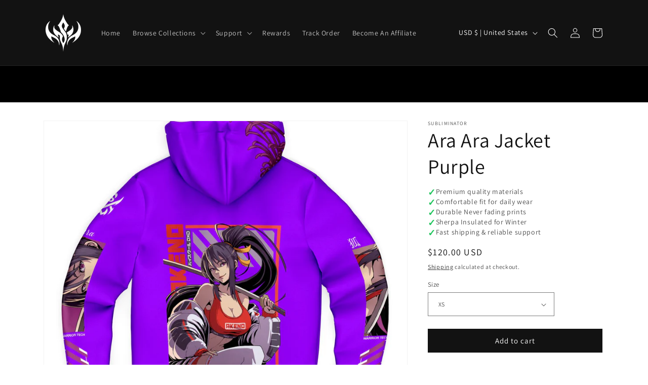

--- FILE ---
content_type: text/html; charset=utf-8
request_url: https://supremexwarriors.com/products/limited-release-supremexwarriors-ara-ara-zip-up-hoodie-purple
body_size: 74863
content:
<!doctype html>
<html class="no-js" lang="en">
  <head>
    <meta charset="utf-8">
    <meta http-equiv="X-UA-Compatible" content="IE=edge">
    <meta name="viewport" content="width=device-width,initial-scale=1">
    <meta name="theme-color" content="">
    <link rel="canonical" href="https://supremexwarriors.com/products/limited-release-supremexwarriors-ara-ara-zip-up-hoodie-purple">
    <link rel="preconnect" href="https://cdn.shopify.com" crossorigin><link rel="icon" type="image/png" href="//supremexwarriors.com/cdn/shop/files/Supreme_Fighter_black_transparent_2.0_shopify_6ad24672-4df4-45f1-81c1-f3f29e5d5af1.png?crop=center&height=32&v=1679710953&width=32"><link rel="preconnect" href="https://fonts.shopifycdn.com" crossorigin><title>
      Ara Ara Jacket Purple
 &ndash; SUPREMEXWARRIORS</title>

    
      <meta name="description" content="***All of our items are custom made to order, crafted just for you. Because everything is handmade, Processing takes approximately 5-10 days before your order is ready to ship.*** Perfect for the cold days. You could go for a walk in the ice mountains and not even feel a breeze! WHAT MAKES THIS JACKET UNIQUE? Anti-shri">
    

    

<meta property="og:site_name" content="SUPREMEXWARRIORS">
<meta property="og:url" content="https://supremexwarriors.com/products/limited-release-supremexwarriors-ara-ara-zip-up-hoodie-purple">
<meta property="og:title" content="Ara Ara Jacket Purple">
<meta property="og:type" content="product">
<meta property="og:description" content="***All of our items are custom made to order, crafted just for you. Because everything is handmade, Processing takes approximately 5-10 days before your order is ready to ship.*** Perfect for the cold days. You could go for a walk in the ice mountains and not even feel a breeze! WHAT MAKES THIS JACKET UNIQUE? Anti-shri"><meta property="og:image" content="http://supremexwarriors.com/cdn/shop/products/ba912fe7b191ec5a7e369b6be10ea4ee_microfleeceHoody-back.jpg?v=1663965153">
  <meta property="og:image:secure_url" content="https://supremexwarriors.com/cdn/shop/products/ba912fe7b191ec5a7e369b6be10ea4ee_microfleeceHoody-back.jpg?v=1663965153">
  <meta property="og:image:width" content="1500">
  <meta property="og:image:height" content="1500"><meta property="og:price:amount" content="120.00">
  <meta property="og:price:currency" content="USD"><meta name="twitter:site" content="@SupremexWarrior/followers"><meta name="twitter:card" content="summary_large_image">
<meta name="twitter:title" content="Ara Ara Jacket Purple">
<meta name="twitter:description" content="***All of our items are custom made to order, crafted just for you. Because everything is handmade, Processing takes approximately 5-10 days before your order is ready to ship.*** Perfect for the cold days. You could go for a walk in the ice mountains and not even feel a breeze! WHAT MAKES THIS JACKET UNIQUE? Anti-shri">


    <script src="//supremexwarriors.com/cdn/shop/t/48/assets/constants.js?v=95358004781563950421683846732" defer="defer"></script>
    <script src="//supremexwarriors.com/cdn/shop/t/48/assets/pubsub.js?v=2921868252632587581683846732" defer="defer"></script>
    <script src="//supremexwarriors.com/cdn/shop/t/48/assets/global.js?v=127210358271191040921683846732" defer="defer"></script>
    <script>window.performance && window.performance.mark && window.performance.mark('shopify.content_for_header.start');</script><meta name="google-site-verification" content="GreZ1oeda4WIeal3kPIKZFNVHd1EILFdz3-6bmkqgRE">
<meta name="google-site-verification" content="06UDvwRSKL6l1CT54XJR9lxXhDqcysSoUekXJMaLp5I">
<meta name="google-site-verification" content="HBnU2Jg2hubkq8707M5ikJAvXvLrMc5gpYp-zE08PDs">
<meta name="facebook-domain-verification" content="0zrteqrzsvar31wd9r1kpuzccjp8dt">
<meta id="shopify-digital-wallet" name="shopify-digital-wallet" content="/43280990365/digital_wallets/dialog">
<meta name="shopify-checkout-api-token" content="27b9070faa1de07d482c50369a270d9c">
<meta id="in-context-paypal-metadata" data-shop-id="43280990365" data-venmo-supported="false" data-environment="production" data-locale="en_US" data-paypal-v4="true" data-currency="USD">
<link rel="alternate" hreflang="x-default" href="https://supremexwarriors.com/products/limited-release-supremexwarriors-ara-ara-zip-up-hoodie-purple">
<link rel="alternate" hreflang="en" href="https://supremexwarriors.com/products/limited-release-supremexwarriors-ara-ara-zip-up-hoodie-purple">
<link rel="alternate" hreflang="en-CA" href="https://supremexwarriors.com/en-ca/products/limited-release-supremexwarriors-ara-ara-zip-up-hoodie-purple">
<link rel="alternate" hreflang="en-AU" href="https://supremexwarriors.com/en-au/products/limited-release-supremexwarriors-ara-ara-zip-up-hoodie-purple">
<link rel="alternate" hreflang="en-IN" href="https://supremexwarriors.com/en-in/products/limited-release-supremexwarriors-ara-ara-zip-up-hoodie-purple">
<link rel="alternate" hreflang="en-JP" href="https://supremexwarriors.com/en-jp/products/limited-release-supremexwarriors-ara-ara-zip-up-hoodie-purple">
<link rel="alternate" hreflang="en-GB" href="https://supremexwarriors.com/en-gb/products/limited-release-supremexwarriors-ara-ara-zip-up-hoodie-purple">
<link rel="alternate" type="application/json+oembed" href="https://supremexwarriors.com/products/limited-release-supremexwarriors-ara-ara-zip-up-hoodie-purple.oembed">
<script async="async" src="/checkouts/internal/preloads.js?locale=en-US"></script>
<link rel="preconnect" href="https://shop.app" crossorigin="anonymous">
<script async="async" src="https://shop.app/checkouts/internal/preloads.js?locale=en-US&shop_id=43280990365" crossorigin="anonymous"></script>
<script id="shopify-features" type="application/json">{"accessToken":"27b9070faa1de07d482c50369a270d9c","betas":["rich-media-storefront-analytics"],"domain":"supremexwarriors.com","predictiveSearch":true,"shopId":43280990365,"locale":"en"}</script>
<script>var Shopify = Shopify || {};
Shopify.shop = "heavenly-giftie.myshopify.com";
Shopify.locale = "en";
Shopify.currency = {"active":"USD","rate":"1.0"};
Shopify.country = "US";
Shopify.theme = {"name":"Copy of Dawn","id":137761784057,"schema_name":"Dawn","schema_version":"9.0.0","theme_store_id":887,"role":"main"};
Shopify.theme.handle = "null";
Shopify.theme.style = {"id":null,"handle":null};
Shopify.cdnHost = "supremexwarriors.com/cdn";
Shopify.routes = Shopify.routes || {};
Shopify.routes.root = "/";</script>
<script type="module">!function(o){(o.Shopify=o.Shopify||{}).modules=!0}(window);</script>
<script>!function(o){function n(){var o=[];function n(){o.push(Array.prototype.slice.apply(arguments))}return n.q=o,n}var t=o.Shopify=o.Shopify||{};t.loadFeatures=n(),t.autoloadFeatures=n()}(window);</script>
<script>
  window.ShopifyPay = window.ShopifyPay || {};
  window.ShopifyPay.apiHost = "shop.app\/pay";
  window.ShopifyPay.redirectState = null;
</script>
<script id="shop-js-analytics" type="application/json">{"pageType":"product"}</script>
<script defer="defer" async type="module" src="//supremexwarriors.com/cdn/shopifycloud/shop-js/modules/v2/client.init-shop-cart-sync_BT-GjEfc.en.esm.js"></script>
<script defer="defer" async type="module" src="//supremexwarriors.com/cdn/shopifycloud/shop-js/modules/v2/chunk.common_D58fp_Oc.esm.js"></script>
<script defer="defer" async type="module" src="//supremexwarriors.com/cdn/shopifycloud/shop-js/modules/v2/chunk.modal_xMitdFEc.esm.js"></script>
<script type="module">
  await import("//supremexwarriors.com/cdn/shopifycloud/shop-js/modules/v2/client.init-shop-cart-sync_BT-GjEfc.en.esm.js");
await import("//supremexwarriors.com/cdn/shopifycloud/shop-js/modules/v2/chunk.common_D58fp_Oc.esm.js");
await import("//supremexwarriors.com/cdn/shopifycloud/shop-js/modules/v2/chunk.modal_xMitdFEc.esm.js");

  window.Shopify.SignInWithShop?.initShopCartSync?.({"fedCMEnabled":true,"windoidEnabled":true});

</script>
<script defer="defer" async type="module" src="//supremexwarriors.com/cdn/shopifycloud/shop-js/modules/v2/client.payment-terms_Ci9AEqFq.en.esm.js"></script>
<script defer="defer" async type="module" src="//supremexwarriors.com/cdn/shopifycloud/shop-js/modules/v2/chunk.common_D58fp_Oc.esm.js"></script>
<script defer="defer" async type="module" src="//supremexwarriors.com/cdn/shopifycloud/shop-js/modules/v2/chunk.modal_xMitdFEc.esm.js"></script>
<script type="module">
  await import("//supremexwarriors.com/cdn/shopifycloud/shop-js/modules/v2/client.payment-terms_Ci9AEqFq.en.esm.js");
await import("//supremexwarriors.com/cdn/shopifycloud/shop-js/modules/v2/chunk.common_D58fp_Oc.esm.js");
await import("//supremexwarriors.com/cdn/shopifycloud/shop-js/modules/v2/chunk.modal_xMitdFEc.esm.js");

  
</script>
<script>
  window.Shopify = window.Shopify || {};
  if (!window.Shopify.featureAssets) window.Shopify.featureAssets = {};
  window.Shopify.featureAssets['shop-js'] = {"shop-cart-sync":["modules/v2/client.shop-cart-sync_DZOKe7Ll.en.esm.js","modules/v2/chunk.common_D58fp_Oc.esm.js","modules/v2/chunk.modal_xMitdFEc.esm.js"],"init-fed-cm":["modules/v2/client.init-fed-cm_B6oLuCjv.en.esm.js","modules/v2/chunk.common_D58fp_Oc.esm.js","modules/v2/chunk.modal_xMitdFEc.esm.js"],"shop-cash-offers":["modules/v2/client.shop-cash-offers_D2sdYoxE.en.esm.js","modules/v2/chunk.common_D58fp_Oc.esm.js","modules/v2/chunk.modal_xMitdFEc.esm.js"],"shop-login-button":["modules/v2/client.shop-login-button_QeVjl5Y3.en.esm.js","modules/v2/chunk.common_D58fp_Oc.esm.js","modules/v2/chunk.modal_xMitdFEc.esm.js"],"pay-button":["modules/v2/client.pay-button_DXTOsIq6.en.esm.js","modules/v2/chunk.common_D58fp_Oc.esm.js","modules/v2/chunk.modal_xMitdFEc.esm.js"],"shop-button":["modules/v2/client.shop-button_DQZHx9pm.en.esm.js","modules/v2/chunk.common_D58fp_Oc.esm.js","modules/v2/chunk.modal_xMitdFEc.esm.js"],"avatar":["modules/v2/client.avatar_BTnouDA3.en.esm.js"],"init-windoid":["modules/v2/client.init-windoid_CR1B-cfM.en.esm.js","modules/v2/chunk.common_D58fp_Oc.esm.js","modules/v2/chunk.modal_xMitdFEc.esm.js"],"init-shop-for-new-customer-accounts":["modules/v2/client.init-shop-for-new-customer-accounts_C_vY_xzh.en.esm.js","modules/v2/client.shop-login-button_QeVjl5Y3.en.esm.js","modules/v2/chunk.common_D58fp_Oc.esm.js","modules/v2/chunk.modal_xMitdFEc.esm.js"],"init-shop-email-lookup-coordinator":["modules/v2/client.init-shop-email-lookup-coordinator_BI7n9ZSv.en.esm.js","modules/v2/chunk.common_D58fp_Oc.esm.js","modules/v2/chunk.modal_xMitdFEc.esm.js"],"init-shop-cart-sync":["modules/v2/client.init-shop-cart-sync_BT-GjEfc.en.esm.js","modules/v2/chunk.common_D58fp_Oc.esm.js","modules/v2/chunk.modal_xMitdFEc.esm.js"],"shop-toast-manager":["modules/v2/client.shop-toast-manager_DiYdP3xc.en.esm.js","modules/v2/chunk.common_D58fp_Oc.esm.js","modules/v2/chunk.modal_xMitdFEc.esm.js"],"init-customer-accounts":["modules/v2/client.init-customer-accounts_D9ZNqS-Q.en.esm.js","modules/v2/client.shop-login-button_QeVjl5Y3.en.esm.js","modules/v2/chunk.common_D58fp_Oc.esm.js","modules/v2/chunk.modal_xMitdFEc.esm.js"],"init-customer-accounts-sign-up":["modules/v2/client.init-customer-accounts-sign-up_iGw4briv.en.esm.js","modules/v2/client.shop-login-button_QeVjl5Y3.en.esm.js","modules/v2/chunk.common_D58fp_Oc.esm.js","modules/v2/chunk.modal_xMitdFEc.esm.js"],"shop-follow-button":["modules/v2/client.shop-follow-button_CqMgW2wH.en.esm.js","modules/v2/chunk.common_D58fp_Oc.esm.js","modules/v2/chunk.modal_xMitdFEc.esm.js"],"checkout-modal":["modules/v2/client.checkout-modal_xHeaAweL.en.esm.js","modules/v2/chunk.common_D58fp_Oc.esm.js","modules/v2/chunk.modal_xMitdFEc.esm.js"],"shop-login":["modules/v2/client.shop-login_D91U-Q7h.en.esm.js","modules/v2/chunk.common_D58fp_Oc.esm.js","modules/v2/chunk.modal_xMitdFEc.esm.js"],"lead-capture":["modules/v2/client.lead-capture_BJmE1dJe.en.esm.js","modules/v2/chunk.common_D58fp_Oc.esm.js","modules/v2/chunk.modal_xMitdFEc.esm.js"],"payment-terms":["modules/v2/client.payment-terms_Ci9AEqFq.en.esm.js","modules/v2/chunk.common_D58fp_Oc.esm.js","modules/v2/chunk.modal_xMitdFEc.esm.js"]};
</script>
<script>(function() {
  var isLoaded = false;
  function asyncLoad() {
    if (isLoaded) return;
    isLoaded = true;
    var urls = ["https:\/\/tabs.stationmade.com\/registered-scripts\/tabs-by-station.js?shop=heavenly-giftie.myshopify.com","https:\/\/js.smile.io\/v1\/smile-shopify.js?shop=heavenly-giftie.myshopify.com","https:\/\/gtranslate.io\/shopify\/gtranslate.js?shop=heavenly-giftie.myshopify.com","\/\/cdn.shopify.com\/proxy\/e4d1d72ef1538ca90ae8587a10a4405aea11063951fd96a8e9ec4f2537dd1a50\/api.goaffpro.com\/loader.js?shop=heavenly-giftie.myshopify.com\u0026sp-cache-control=cHVibGljLCBtYXgtYWdlPTkwMA","https:\/\/cdn.nfcube.com\/instafeed-38061bfbac70c4d68072c13c49bde207.js?shop=heavenly-giftie.myshopify.com","https:\/\/cdn.hextom.com\/js\/eventpromotionbar.js?shop=heavenly-giftie.myshopify.com","https:\/\/cdn.hextom.com\/js\/freeshippingbar.js?shop=heavenly-giftie.myshopify.com","https:\/\/ecommerce-editor-connector.live.gelato.tech\/ecommerce-editor\/v1\/shopify.esm.js?c=597ac4a5-eb3c-44b1-8164-3bda40ed8457\u0026s=859a8c8b-cef2-410f-861c-fadc9adb0d70\u0026shop=heavenly-giftie.myshopify.com"];
    for (var i = 0; i < urls.length; i++) {
      var s = document.createElement('script');
      s.type = 'text/javascript';
      s.async = true;
      s.src = urls[i];
      var x = document.getElementsByTagName('script')[0];
      x.parentNode.insertBefore(s, x);
    }
  };
  if(window.attachEvent) {
    window.attachEvent('onload', asyncLoad);
  } else {
    window.addEventListener('load', asyncLoad, false);
  }
})();</script>
<script id="__st">var __st={"a":43280990365,"offset":-18000,"reqid":"e7a9696d-881f-401d-9943-3831cee41c39-1769121953","pageurl":"supremexwarriors.com\/products\/limited-release-supremexwarriors-ara-ara-zip-up-hoodie-purple","u":"6b554fa11cc2","p":"product","rtyp":"product","rid":7775127601401};</script>
<script>window.ShopifyPaypalV4VisibilityTracking = true;</script>
<script id="captcha-bootstrap">!function(){'use strict';const t='contact',e='account',n='new_comment',o=[[t,t],['blogs',n],['comments',n],[t,'customer']],c=[[e,'customer_login'],[e,'guest_login'],[e,'recover_customer_password'],[e,'create_customer']],r=t=>t.map((([t,e])=>`form[action*='/${t}']:not([data-nocaptcha='true']) input[name='form_type'][value='${e}']`)).join(','),a=t=>()=>t?[...document.querySelectorAll(t)].map((t=>t.form)):[];function s(){const t=[...o],e=r(t);return a(e)}const i='password',u='form_key',d=['recaptcha-v3-token','g-recaptcha-response','h-captcha-response',i],f=()=>{try{return window.sessionStorage}catch{return}},m='__shopify_v',_=t=>t.elements[u];function p(t,e,n=!1){try{const o=window.sessionStorage,c=JSON.parse(o.getItem(e)),{data:r}=function(t){const{data:e,action:n}=t;return t[m]||n?{data:e,action:n}:{data:t,action:n}}(c);for(const[e,n]of Object.entries(r))t.elements[e]&&(t.elements[e].value=n);n&&o.removeItem(e)}catch(o){console.error('form repopulation failed',{error:o})}}const l='form_type',E='cptcha';function T(t){t.dataset[E]=!0}const w=window,h=w.document,L='Shopify',v='ce_forms',y='captcha';let A=!1;((t,e)=>{const n=(g='f06e6c50-85a8-45c8-87d0-21a2b65856fe',I='https://cdn.shopify.com/shopifycloud/storefront-forms-hcaptcha/ce_storefront_forms_captcha_hcaptcha.v1.5.2.iife.js',D={infoText:'Protected by hCaptcha',privacyText:'Privacy',termsText:'Terms'},(t,e,n)=>{const o=w[L][v],c=o.bindForm;if(c)return c(t,g,e,D).then(n);var r;o.q.push([[t,g,e,D],n]),r=I,A||(h.body.append(Object.assign(h.createElement('script'),{id:'captcha-provider',async:!0,src:r})),A=!0)});var g,I,D;w[L]=w[L]||{},w[L][v]=w[L][v]||{},w[L][v].q=[],w[L][y]=w[L][y]||{},w[L][y].protect=function(t,e){n(t,void 0,e),T(t)},Object.freeze(w[L][y]),function(t,e,n,w,h,L){const[v,y,A,g]=function(t,e,n){const i=e?o:[],u=t?c:[],d=[...i,...u],f=r(d),m=r(i),_=r(d.filter((([t,e])=>n.includes(e))));return[a(f),a(m),a(_),s()]}(w,h,L),I=t=>{const e=t.target;return e instanceof HTMLFormElement?e:e&&e.form},D=t=>v().includes(t);t.addEventListener('submit',(t=>{const e=I(t);if(!e)return;const n=D(e)&&!e.dataset.hcaptchaBound&&!e.dataset.recaptchaBound,o=_(e),c=g().includes(e)&&(!o||!o.value);(n||c)&&t.preventDefault(),c&&!n&&(function(t){try{if(!f())return;!function(t){const e=f();if(!e)return;const n=_(t);if(!n)return;const o=n.value;o&&e.removeItem(o)}(t);const e=Array.from(Array(32),(()=>Math.random().toString(36)[2])).join('');!function(t,e){_(t)||t.append(Object.assign(document.createElement('input'),{type:'hidden',name:u})),t.elements[u].value=e}(t,e),function(t,e){const n=f();if(!n)return;const o=[...t.querySelectorAll(`input[type='${i}']`)].map((({name:t})=>t)),c=[...d,...o],r={};for(const[a,s]of new FormData(t).entries())c.includes(a)||(r[a]=s);n.setItem(e,JSON.stringify({[m]:1,action:t.action,data:r}))}(t,e)}catch(e){console.error('failed to persist form',e)}}(e),e.submit())}));const S=(t,e)=>{t&&!t.dataset[E]&&(n(t,e.some((e=>e===t))),T(t))};for(const o of['focusin','change'])t.addEventListener(o,(t=>{const e=I(t);D(e)&&S(e,y())}));const B=e.get('form_key'),M=e.get(l),P=B&&M;t.addEventListener('DOMContentLoaded',(()=>{const t=y();if(P)for(const e of t)e.elements[l].value===M&&p(e,B);[...new Set([...A(),...v().filter((t=>'true'===t.dataset.shopifyCaptcha))])].forEach((e=>S(e,t)))}))}(h,new URLSearchParams(w.location.search),n,t,e,['guest_login'])})(!0,!0)}();</script>
<script integrity="sha256-4kQ18oKyAcykRKYeNunJcIwy7WH5gtpwJnB7kiuLZ1E=" data-source-attribution="shopify.loadfeatures" defer="defer" src="//supremexwarriors.com/cdn/shopifycloud/storefront/assets/storefront/load_feature-a0a9edcb.js" crossorigin="anonymous"></script>
<script crossorigin="anonymous" defer="defer" src="//supremexwarriors.com/cdn/shopifycloud/storefront/assets/shopify_pay/storefront-65b4c6d7.js?v=20250812"></script>
<script data-source-attribution="shopify.dynamic_checkout.dynamic.init">var Shopify=Shopify||{};Shopify.PaymentButton=Shopify.PaymentButton||{isStorefrontPortableWallets:!0,init:function(){window.Shopify.PaymentButton.init=function(){};var t=document.createElement("script");t.src="https://supremexwarriors.com/cdn/shopifycloud/portable-wallets/latest/portable-wallets.en.js",t.type="module",document.head.appendChild(t)}};
</script>
<script data-source-attribution="shopify.dynamic_checkout.buyer_consent">
  function portableWalletsHideBuyerConsent(e){var t=document.getElementById("shopify-buyer-consent"),n=document.getElementById("shopify-subscription-policy-button");t&&n&&(t.classList.add("hidden"),t.setAttribute("aria-hidden","true"),n.removeEventListener("click",e))}function portableWalletsShowBuyerConsent(e){var t=document.getElementById("shopify-buyer-consent"),n=document.getElementById("shopify-subscription-policy-button");t&&n&&(t.classList.remove("hidden"),t.removeAttribute("aria-hidden"),n.addEventListener("click",e))}window.Shopify?.PaymentButton&&(window.Shopify.PaymentButton.hideBuyerConsent=portableWalletsHideBuyerConsent,window.Shopify.PaymentButton.showBuyerConsent=portableWalletsShowBuyerConsent);
</script>
<script data-source-attribution="shopify.dynamic_checkout.cart.bootstrap">document.addEventListener("DOMContentLoaded",(function(){function t(){return document.querySelector("shopify-accelerated-checkout-cart, shopify-accelerated-checkout")}if(t())Shopify.PaymentButton.init();else{new MutationObserver((function(e,n){t()&&(Shopify.PaymentButton.init(),n.disconnect())})).observe(document.body,{childList:!0,subtree:!0})}}));
</script>
<link id="shopify-accelerated-checkout-styles" rel="stylesheet" media="screen" href="https://supremexwarriors.com/cdn/shopifycloud/portable-wallets/latest/accelerated-checkout-backwards-compat.css" crossorigin="anonymous">
<style id="shopify-accelerated-checkout-cart">
        #shopify-buyer-consent {
  margin-top: 1em;
  display: inline-block;
  width: 100%;
}

#shopify-buyer-consent.hidden {
  display: none;
}

#shopify-subscription-policy-button {
  background: none;
  border: none;
  padding: 0;
  text-decoration: underline;
  font-size: inherit;
  cursor: pointer;
}

#shopify-subscription-policy-button::before {
  box-shadow: none;
}

      </style>
<link rel="stylesheet" media="screen" href="//supremexwarriors.com/cdn/shop/t/48/compiled_assets/styles.css?v=13223">
<script id="sections-script" data-sections="header" defer="defer" src="//supremexwarriors.com/cdn/shop/t/48/compiled_assets/scripts.js?v=13223"></script>
<script>window.performance && window.performance.mark && window.performance.mark('shopify.content_for_header.end');</script>


    <style data-shopify>
      @font-face {
  font-family: Assistant;
  font-weight: 400;
  font-style: normal;
  font-display: swap;
  src: url("//supremexwarriors.com/cdn/fonts/assistant/assistant_n4.9120912a469cad1cc292572851508ca49d12e768.woff2") format("woff2"),
       url("//supremexwarriors.com/cdn/fonts/assistant/assistant_n4.6e9875ce64e0fefcd3f4446b7ec9036b3ddd2985.woff") format("woff");
}

      @font-face {
  font-family: Assistant;
  font-weight: 700;
  font-style: normal;
  font-display: swap;
  src: url("//supremexwarriors.com/cdn/fonts/assistant/assistant_n7.bf44452348ec8b8efa3aa3068825305886b1c83c.woff2") format("woff2"),
       url("//supremexwarriors.com/cdn/fonts/assistant/assistant_n7.0c887fee83f6b3bda822f1150b912c72da0f7b64.woff") format("woff");
}

      
      
      @font-face {
  font-family: Assistant;
  font-weight: 400;
  font-style: normal;
  font-display: swap;
  src: url("//supremexwarriors.com/cdn/fonts/assistant/assistant_n4.9120912a469cad1cc292572851508ca49d12e768.woff2") format("woff2"),
       url("//supremexwarriors.com/cdn/fonts/assistant/assistant_n4.6e9875ce64e0fefcd3f4446b7ec9036b3ddd2985.woff") format("woff");
}


      :root {
        --font-body-family: Assistant, sans-serif;
        --font-body-style: normal;
        --font-body-weight: 400;
        --font-body-weight-bold: 700;

        --font-heading-family: Assistant, sans-serif;
        --font-heading-style: normal;
        --font-heading-weight: 400;

        --font-body-scale: 1.0;
        --font-heading-scale: 1.0;

        --color-base-text: 18, 18, 18;
        --color-shadow: 18, 18, 18;
        --color-base-background-1: 255, 255, 255;
        --color-base-background-2: 243, 243, 243;
        --color-base-solid-button-labels: 255, 255, 255;
        --color-base-outline-button-labels: 18, 18, 18;
        --color-base-accent-1: 18, 18, 18;
        --color-base-accent-2: 0, 0, 0;
        --payment-terms-background-color: #ffffff;

        --gradient-base-background-1: #ffffff;
        --gradient-base-background-2: #f3f3f3;
        --gradient-base-accent-1: #121212;
        --gradient-base-accent-2: #000000;

        --media-padding: px;
        --media-border-opacity: 0.05;
        --media-border-width: 1px;
        --media-radius: 0px;
        --media-shadow-opacity: 0.0;
        --media-shadow-horizontal-offset: 0px;
        --media-shadow-vertical-offset: 4px;
        --media-shadow-blur-radius: 5px;
        --media-shadow-visible: 0;

        --page-width: 120rem;
        --page-width-margin: 0rem;

        --product-card-image-padding: 0.0rem;
        --product-card-corner-radius: 0.0rem;
        --product-card-text-alignment: left;
        --product-card-border-width: 0.0rem;
        --product-card-border-opacity: 0.1;
        --product-card-shadow-opacity: 0.0;
        --product-card-shadow-visible: 0;
        --product-card-shadow-horizontal-offset: 0.0rem;
        --product-card-shadow-vertical-offset: 0.4rem;
        --product-card-shadow-blur-radius: 0.5rem;

        --collection-card-image-padding: 0.0rem;
        --collection-card-corner-radius: 0.0rem;
        --collection-card-text-alignment: left;
        --collection-card-border-width: 0.0rem;
        --collection-card-border-opacity: 0.1;
        --collection-card-shadow-opacity: 0.0;
        --collection-card-shadow-visible: 0;
        --collection-card-shadow-horizontal-offset: 0.0rem;
        --collection-card-shadow-vertical-offset: 0.4rem;
        --collection-card-shadow-blur-radius: 0.5rem;

        --blog-card-image-padding: 0.0rem;
        --blog-card-corner-radius: 0.0rem;
        --blog-card-text-alignment: left;
        --blog-card-border-width: 0.0rem;
        --blog-card-border-opacity: 0.1;
        --blog-card-shadow-opacity: 0.0;
        --blog-card-shadow-visible: 0;
        --blog-card-shadow-horizontal-offset: 0.0rem;
        --blog-card-shadow-vertical-offset: 0.4rem;
        --blog-card-shadow-blur-radius: 0.5rem;

        --badge-corner-radius: 4.0rem;

        --popup-border-width: 1px;
        --popup-border-opacity: 0.1;
        --popup-corner-radius: 0px;
        --popup-shadow-opacity: 0.0;
        --popup-shadow-horizontal-offset: 0px;
        --popup-shadow-vertical-offset: 4px;
        --popup-shadow-blur-radius: 5px;

        --drawer-border-width: 1px;
        --drawer-border-opacity: 0.1;
        --drawer-shadow-opacity: 0.0;
        --drawer-shadow-horizontal-offset: 0px;
        --drawer-shadow-vertical-offset: 4px;
        --drawer-shadow-blur-radius: 5px;

        --spacing-sections-desktop: 0px;
        --spacing-sections-mobile: 0px;

        --grid-desktop-vertical-spacing: 8px;
        --grid-desktop-horizontal-spacing: 8px;
        --grid-mobile-vertical-spacing: 4px;
        --grid-mobile-horizontal-spacing: 4px;

        --text-boxes-border-opacity: 0.1;
        --text-boxes-border-width: 0px;
        --text-boxes-radius: 0px;
        --text-boxes-shadow-opacity: 0.0;
        --text-boxes-shadow-visible: 0;
        --text-boxes-shadow-horizontal-offset: 0px;
        --text-boxes-shadow-vertical-offset: 4px;
        --text-boxes-shadow-blur-radius: 5px;

        --buttons-radius: 0px;
        --buttons-radius-outset: 0px;
        --buttons-border-width: 1px;
        --buttons-border-opacity: 1.0;
        --buttons-shadow-opacity: 0.0;
        --buttons-shadow-visible: 0;
        --buttons-shadow-horizontal-offset: 0px;
        --buttons-shadow-vertical-offset: 4px;
        --buttons-shadow-blur-radius: 5px;
        --buttons-border-offset: 0px;

        --inputs-radius: 0px;
        --inputs-border-width: 1px;
        --inputs-border-opacity: 0.55;
        --inputs-shadow-opacity: 0.0;
        --inputs-shadow-horizontal-offset: 0px;
        --inputs-margin-offset: 0px;
        --inputs-shadow-vertical-offset: 4px;
        --inputs-shadow-blur-radius: 5px;
        --inputs-radius-outset: 0px;

        --variant-pills-radius: 40px;
        --variant-pills-border-width: 1px;
        --variant-pills-border-opacity: 0.55;
        --variant-pills-shadow-opacity: 0.0;
        --variant-pills-shadow-horizontal-offset: 0px;
        --variant-pills-shadow-vertical-offset: 4px;
        --variant-pills-shadow-blur-radius: 5px;
      }

      *,
      *::before,
      *::after {
        box-sizing: inherit;
      }

      html {
        box-sizing: border-box;
        font-size: calc(var(--font-body-scale) * 62.5%);
        height: 100%;
      }

      body {
        display: grid;
        grid-template-rows: auto auto 1fr auto;
        grid-template-columns: 100%;
        min-height: 100%;
        margin: 0;
        font-size: 1.5rem;
        letter-spacing: 0.06rem;
        line-height: calc(1 + 0.8 / var(--font-body-scale));
        font-family: var(--font-body-family);
        font-style: var(--font-body-style);
        font-weight: var(--font-body-weight);
      }

      @media screen and (min-width: 750px) {
        body {
          font-size: 1.6rem;
        }
      }
    </style>

    <link href="//supremexwarriors.com/cdn/shop/t/48/assets/base.css?v=9287378409479064371683846732" rel="stylesheet" type="text/css" media="all" />
<link rel="preload" as="font" href="//supremexwarriors.com/cdn/fonts/assistant/assistant_n4.9120912a469cad1cc292572851508ca49d12e768.woff2" type="font/woff2" crossorigin><link rel="preload" as="font" href="//supremexwarriors.com/cdn/fonts/assistant/assistant_n4.9120912a469cad1cc292572851508ca49d12e768.woff2" type="font/woff2" crossorigin><link rel="stylesheet" href="//supremexwarriors.com/cdn/shop/t/48/assets/component-predictive-search.css?v=85913294783299393391683846732" media="print" onload="this.media='all'"><script>document.documentElement.className = document.documentElement.className.replace('no-js', 'js');
    if (Shopify.designMode) {
      document.documentElement.classList.add('shopify-design-mode');
    }
    </script>
    
    
    
  <!-- BEGIN app block: shopify://apps/tabs-studio/blocks/global_embed_block/19980fb9-f2ca-4ada-ad36-c0364c3318b8 -->
<style id="tabs-by-station-custom-styles">
  .station-tabs .station-tabs-link{border-radius:3px 3px 0 0 !important;padding:12px 24px !important;margin:0 4px -1px 0 !important;border-width:1px 1px 0 1px !important;border-color:#e1e1e1 !important;color:#000000 !important;}.station-tabs.mod-full-width .station-tabs-link{border-radius:0 !important;padding:14px 24px !important;margin:0 !important;border-width:1px 0 0 !important;}.station-tabs .station-tabs-link.is-active{font-weight:600 !important;background-color:#F9F9F9 !important;color:#000000 !important;}.station-tabs .station-tabs-content-inner{background-color:#F9F9F9 !important;border-color:#e1e1e1 !important;padding:24px 0 0 !important;border-width:1px 0 0 0 !important;}.station-tabs.mod-full-width .station-tabs-content-inner{padding:10px 24px 24px !important;border-width:0 !important;border-radius:0 !important;}.station-tabs .station-tabs-link:hover{background-color:#F9F9F9 !important;}.station-tabs .station-tabs-link.is-active:hover{background-color:#F9F9F9 !important;}.station-tabs.mod-full-width {border-width:1px !important;border-radius:3px !important;border-color:#e1e1e1 !important;}.station-tabs.mod-full-width .station-tabs-link:first-of-type{border-width:0 !important;} 
  
</style>

<script id="station-tabs-data-json" type="application/json">{
  "globalAbove": null,
  "globalBelow": null,
  "proTabsHTML": "\u003ch4 class=\"station-tabs-tabtitle\"\u003e\n      \u003cspan data-pro-tab-id=\"45128\" class=\"station-tabs-tab mod-pro-tab\" data-type=\"text\" data-position=\"6\" data-label=\"shipping\"\u003e\n        \u003cspan class=\"station-tabs-tabtext\"\u003eShipping\u003c\/span\u003e\n      \u003c\/span\u003e\n    \u003c\/h4\u003e\n    \u003cdiv data-pro-tab-id=\"45128\" class=\"station-tabs-tabpanel\" data-type=\"text\"\u003e\n      \u003cdiv class=\"station-tabs-tabcontent\"\u003e\u003cp\u003e\u003cspan style=\"box-sizing: border-box; color: #000000;\"\u003e\u003cstrong\u003e***All items are custom made when an order is placed. Due to the holiday season production and shipping times may be effected***\u003c\/strong\u003e\u003c\/span\u003e\u003c\/p\u003e\n\u003cp\u003e\u003cspan style=\"box-sizing: border-box; color: #000000;\"\u003e\u003cstrong\u003eWe Ship Worldwide!\u003c\/strong\u003e\u003c\/span\u003e\u003c\/p\u003e\n\u003cp\u003e\u003cstrong\u003e\u003cspan style=\"box-sizing: border-box; color: #000000;\"\u003e***Please allow up to 5-10 days for us to make your items as we custom make everything once an order is placed. TRACKING NUMBERS are sent once orders are finalized. Average shipping times are listed below***\u003c\/span\u003e\u003c\/strong\u003e\u003c\/p\u003e\n\u003cp\u003e\u003cspan style=\"box-sizing: border-box; color: #000000;\"\u003e***PLEASE VERIFY YOUR ORDE, AND ADDRESS BEFORE CHECKING OUT. We will only be allowed to make corrections within 24 hours of placing the order.***\u003c\/span\u003e\u003c\/p\u003e\n\u003cul style=\"box-sizing: border-box; padding: 0px; list-style: inherit; font-family: Roboto, sans-serif; font-size: 18px; margin: 0px 0px 10.5px 16px !important;\"\u003e\n\u003cli style=\"box-sizing: border-box; list-style: inherit; font-size: inherit !important;\"\u003e\u003cspan style=\"box-sizing: border-box; font-weight: bold;\"\u003eUnited States:\u003c\/span\u003e Avg. 7 - 10 business days (after fulfillment).\u003c\/li\u003e\n\u003cli style=\"box-sizing: border-box; list-style: inherit; font-size: inherit !important;\"\u003e\u003cspan style=\"box-sizing: border-box; font-weight: bold;\"\u003eCanada:\u0026nbsp;\u003c\/span\u003eAvg. 8 - 12 business days (after fulfillment).\u0026nbsp;\u003c\/li\u003e\n\u003cli style=\"box-sizing: border-box; list-style: inherit; font-size: inherit !important;\"\u003e\u003cspan style=\"box-sizing: border-box; font-weight: bold;\"\u003eUnited Kingdom:\u003c\/span\u003e Avg. 12 - 20 business days (after fulfillment).\u0026nbsp;\u0026nbsp;\u003c\/li\u003e\n\u003cli style=\"box-sizing: border-box; list-style: inherit; font-size: inherit !important;\"\u003e\u003cspan style=\"box-sizing: border-box; font-weight: bold;\"\u003eAustralia:\u003c\/span\u003e Avg. 12 - 20 business days (after fulfillment). \u0026nbsp;\u003c\/li\u003e\n\u003cli style=\"box-sizing: border-box; list-style: inherit; font-size: inherit !important;\"\u003e\u003cspan style=\"box-sizing: border-box; font-weight: bold;\"\u003eRest of the world:\u003c\/span\u003e Avg. 7 - 25 business days (after fulfillment).\u003c\/li\u003e\n\u003c\/ul\u003e\n\u003cp\u003e\u003cspan style=\"color: #95a5a6;\"\u003eProducts are shipped under one of the following carriers\u0026nbsp;\u003cspan style=\"box-sizing: border-box;\"\u003e\u003cspan style=\"box-sizing: border-box; font-weight: bold;\"\u003eFedEx, dpd, Latvijas Pasts, DHL, UPS.\u003c\/span\u003e\u003c\/span\u003e\u0026nbsp;\u003c\/span\u003e\u003c\/p\u003e\n\u003c\/div\u003e\n    \u003c\/div\u003e\n\u003ch4 class=\"station-tabs-tabtitle\"\u003e\n      \u003cspan data-pro-tab-id=\"95291\" class=\"station-tabs-tab mod-pro-tab\" data-type=\"text\" data-position=\"3\"\u003e\n        \u003cspan class=\"station-tabs-tabtext\"\u003eOur Promise\u003c\/span\u003e\n      \u003c\/span\u003e\n    \u003c\/h4\u003e\n    \u003cdiv data-pro-tab-id=\"95291\" class=\"station-tabs-tabpanel\" data-type=\"text\"\u003e\n      \u003cdiv class=\"station-tabs-tabcontent\"\u003e\u003cp\u003e\u003cstrong\u003eAll Artwork is Authentic, Original and Exclusive.\u003c\/strong\u003e Only available through supremexwarriors.com\u003cbr\u003e\u003cbr\u003e\u003cstrong\u003eWe Support Independent Artists.\u003c\/strong\u003e\u0026nbsp;Smaller upcoming artists as well as the more established artists worldwide.\u003cbr\u003e\u003cbr\u003e\u003cstrong\u003eAll Clothing including our Blankets\u003c\/strong\u003e\u0026nbsp;are handcrafted to order.\u003cbr\u003e\u003cbr\u003e\u003cstrong\u003eSatisfaction Guarantee.\u003c\/strong\u003e\u0026nbsp;If you don't like what you have bought or it doesn't fit, send it back for in store credit to purchase something else*\u003cbr\u003e\u003cbr\u003e\u003cstrong\u003eCustomer Support: \u003c\/strong\u003eIf you have any questions, concerns or issues. Reach out to us via our social channels or email us at \u003ca href=\"mailto:support@supremexwarriors.com\"\u003esupport@supremexwarriors.com\u003c\/a\u003e or message: +13474293406\u003c\/p\u003e\n\u003c\/div\u003e\n    \u003c\/div\u003e\n\n\u003ch4 class=\"station-tabs-tabtitle\"\u003e\n      \u003cspan data-pro-tab-id=\"238284\" class=\"station-tabs-tab mod-pro-tab\" data-type=\"text\" data-position=\"2\" data-label=\"Jacket  Size Chart\"\u003e\n        \u003cspan class=\"station-tabs-tabtext\"\u003eSize Guide\u003c\/span\u003e\n      \u003c\/span\u003e\n    \u003c\/h4\u003e\n    \u003cdiv data-pro-tab-id=\"238284\" class=\"station-tabs-tabpanel\" data-type=\"text\"\u003e\n      \u003cdiv class=\"station-tabs-tabcontent\"\u003e\u003cdiv class=\"sbl-size-guide-container\"\u003e\u003cimg class=\"sbl-size-guide-image\" src=\"https:\/\/static.subliminator.com\/shops\/images\/size-guides\/ziphoodie.png\"\u003e\u003c\/div\u003e\n\u003cdiv class=\"sbl-size-guide-container\"\u003eUnited States Sizing:\u003c\/div\u003e\n\u003cdiv class=\"table-responsive dynamic\" data-unit-system=\"imperial\"\u003e\n\u003cdiv class=\"rte__table-wrapper\"\u003e\n\u003ctable id=\"size-guide\" style=\"min-width: 360px;\"\u003e\n\u003cthead\u003e\n\u003ctr\u003e\n\u003cth\u003e\u003cstrong\u003eInches\u003c\/strong\u003e\u003c\/th\u003e\n\u003cth\u003eXS\u003c\/th\u003e\n\u003cth\u003eS\u003c\/th\u003e\n\u003cth\u003eM\u003c\/th\u003e\n\u003cth\u003eL\u003c\/th\u003e\n\u003cth\u003eXL\u003c\/th\u003e\n\u003cth\u003e2XL\u003c\/th\u003e\n\u003cth\u003e3XL\u003c\/th\u003e\n\u003cth\u003e4XL\u003c\/th\u003e\n\u003c\/tr\u003e\n\u003c\/thead\u003e\n\u003ctbody\u003e\n\u003ctr\u003e\n\u003cth\u003e\u003cstrong\u003eFront length (from H.P.S.)\u003c\/strong\u003e\u003c\/th\u003e\n\u003ctd\u003e26\u0026frac12;\u003c\/td\u003e\n\u003ctd\u003e28\u003c\/td\u003e\n\u003ctd\u003e29\u003c\/td\u003e\n\u003ctd\u003e30\u003c\/td\u003e\n\u003ctd\u003e30\u0026frac34;\u003c\/td\u003e\n\u003ctd\u003e31\u0026frac12;\u003c\/td\u003e\n\u003ctd\u003e32\u0026frac14;\u003c\/td\u003e\n\u003ctd\u003e33\u003c\/td\u003e\n\u003c\/tr\u003e\n\u003ctr\u003e\n\u003cth\u003e\u003cstrong\u003e1\/2 Chest\u003c\/strong\u003e\u003c\/th\u003e\n\u003ctd\u003e20\u0026frac12;\u003c\/td\u003e\n\u003ctd\u003e22\u003c\/td\u003e\n\u003ctd\u003e23\u0026frac12;\u003c\/td\u003e\n\u003ctd\u003e24\u0026frac12;\u003c\/td\u003e\n\u003ctd\u003e25\u0026frac12;\u003c\/td\u003e\n\u003ctd\u003e26\u0026frac12;\u003c\/td\u003e\n\u003ctd\u003e27\u0026frac12;\u003c\/td\u003e\n\u003ctd\u003e28\u0026frac12;\u003c\/td\u003e\n\u003c\/tr\u003e\n\u003ctr\u003e\n\u003cth\u003e\u003cstrong\u003eSleeve Length\u003c\/strong\u003e\u003c\/th\u003e\n\u003ctd\u003e25\u0026frac12;\u003c\/td\u003e\n\u003ctd\u003e26\u0026frac12;\u003c\/td\u003e\n\u003ctd\u003e27\u0026frac12;\u003c\/td\u003e\n\u003ctd\u003e28\u0026frac12;\u003c\/td\u003e\n\u003ctd\u003e29\u0026frac12;\u003c\/td\u003e\n\u003ctd\u003e30\u003c\/td\u003e\n\u003ctd\u003e30\u0026frac12;\u003c\/td\u003e\n\u003ctd\u003e31\u003c\/td\u003e\n\u003c\/tr\u003e\n\u003c\/tbody\u003e\n\u003c\/table\u003e\n\u003cbr\u003e\n\u003ctable id=\"size-guide\" style=\"min-width: 360px;\"\u003e\n\u003cthead\u003e\n\u003ctr\u003e\n\u003cth\u003e\u003cstrong\u003eCentimeters\u003c\/strong\u003e\u003c\/th\u003e\n\u003cth\u003eXS\u003c\/th\u003e\n\u003cth\u003eS\u003c\/th\u003e\n\u003cth\u003eM\u003c\/th\u003e\n\u003cth\u003eL\u003c\/th\u003e\n\u003cth\u003eXL\u003c\/th\u003e\n\u003cth\u003e2XL\u003c\/th\u003e\n\u003cth\u003e3XL\u003c\/th\u003e\n\u003cth\u003e4XL\u003c\/th\u003e\n\u003c\/tr\u003e\n\u003c\/thead\u003e\n\u003ctbody\u003e\n\u003ctr\u003e\n\u003cth\u003e\u003cstrong\u003eFront length (from H.P.S.)\u003c\/strong\u003e\u003c\/th\u003e\n\u003ctd\u003e67.3\u003c\/td\u003e\n\u003ctd\u003e71.1\u003c\/td\u003e\n\u003ctd\u003e73.7\u003c\/td\u003e\n\u003ctd\u003e76.2\u003c\/td\u003e\n\u003ctd\u003e78.1\u003c\/td\u003e\n\u003ctd\u003e80\u003c\/td\u003e\n\u003ctd\u003e81.9\u003c\/td\u003e\n\u003ctd\u003e83.8\u003c\/td\u003e\n\u003c\/tr\u003e\n\u003ctr\u003e\n\u003cth\u003e\u003cstrong\u003e1\/2 Chest\u003c\/strong\u003e\u003c\/th\u003e\n\u003ctd\u003e52\u003c\/td\u003e\n\u003ctd\u003e55\u003c\/td\u003e\n\u003ctd\u003e59.7\u003c\/td\u003e\n\u003ctd\u003e62.2\u003c\/td\u003e\n\u003ctd\u003e64.7\u003c\/td\u003e\n\u003ctd\u003e67.3\u003c\/td\u003e\n\u003ctd\u003e69.8\u003c\/td\u003e\n\u003ctd\u003e72.4\u003c\/td\u003e\n\u003c\/tr\u003e\n\u003ctr\u003e\n\u003cth\u003e\u003cstrong\u003eSleeve Length\u003c\/strong\u003e\u003c\/th\u003e\n\u003ctd\u003e64.7\u003c\/td\u003e\n\u003ctd\u003e67.3\u003c\/td\u003e\n\u003ctd\u003e69.8\u003c\/td\u003e\n\u003ctd\u003e72.4\u003c\/td\u003e\n\u003ctd\u003e74.9\u003c\/td\u003e\n\u003ctd\u003e76.2\u003c\/td\u003e\n\u003ctd\u003e77.5\u003c\/td\u003e\n\u003ctd\u003e78.7\u003c\/td\u003e\n\u003c\/tr\u003e\n\u003c\/tbody\u003e\n\u003c\/table\u003e\n\u003c\/div\u003e\n\u003c\/div\u003e\n\u003c\/div\u003e\n    \u003c\/div\u003e",
  "productTitle": "Ara Ara Jacket Purple",
  "productDescription": "\u003cdiv class=\"sbl-description\"\u003e\n\u003cdiv class=\"subl-product-description\" style=\"max-width: 100%;\"\u003e\n\u003cp\u003e\u003cspan style=\"box-sizing: border-box; color: #000000;\"\u003e\u003cstrong\u003e***All of our items are custom made to order, crafted just for you. Because everything is handmade, Processing takes approximately 5-10 days before your order is ready to ship.***\u003c\/strong\u003e\u003c\/span\u003e\u003c\/p\u003e\n\u003cp\u003ePerfect for the cold days. You could go for a walk in the ice mountains and not even feel a breeze!\u003c\/p\u003e\n\u003cp\u003e\u003cb\u003eWHAT MAKES THIS JACKET UNIQUE?\u003c\/b\u003e\u003c\/p\u003e\n\u003cul\u003e\n\u003cli\u003e\n\u003cspan\u003eAnti-shrink and quick to dry, ideal for indoor \u003c\/span\u003e\u003ci\u003e\u003cspan\u003eand\u003c\/span\u003e\u003c\/i\u003e\u003cspan\u003e outdoor use while w\u003c\/span\u003ehip-stitch finish adds an authentic artisan feel.\u003c\/li\u003e\n\u003cli\u003e75% Sherpa 20% Cotton 5% Polyester\u003c\/li\u003e\n\u003cli\u003e\u003cspan\u003eNever fades, peels, or cracks, and keeps its original softness. \u003c\/span\u003e\u003c\/li\u003e\n\u003cli\u003eSublimation-printed, not screen-printed, meaning you’ll enjoy incredibly vibrant, long-lasting colors and tones.\u003c\/li\u003e\n\u003cli\u003eYou’re wearing something meaningful, supporting an artist who genuinely cares.\u003c\/li\u003e\n\u003cli\u003eSherpa Lining Inside for extra warmth and comfort.\u003c\/li\u003e\n\u003c\/ul\u003e\n\u003cp\u003e \u003c\/p\u003e\n\u003c\/div\u003e\n\u003c\/div\u003e",
  "icons": []
}</script>

<script>
  document.documentElement.classList.add('tabsst-loading');
  document.addEventListener('stationTabsLegacyAPILoaded', function(e) {
    e.detail.isLegacy = true;
    });

  document.addEventListener('stationTabsAPIReady', function(e) {
    var Tabs = e.detail;

    if (Tabs.appSettings) {
      Tabs.appSettings = {"default_tab":true,"default_tab_title":"Description","show_stop_element":true,"layout":"automatic","layout_breakpoint":768,"deep_links":true,"clean_content_level":"basic_tags","content_classnames":null,"open_first_tab":true,"allow_multiple_open":false,"remove_empty_tabs":null,"default_tab_translations":null,"start_tab_element":"h4"};
      Tabs.appSettings = {lang: 'en'};

      Tabs.appSettings = {
        indicatorType: "",
        indicatorPlacement: "after"
      };
    }

    if (Tabs.isLegacy) { return; }
          Tabs.init(null, {
            initializeDescription: true,
            fallback: true
          });
  });

  
</script>

<svg style="display:none" aria-hidden="true">
  <defs>
    
  </defs>
</svg>

<!-- END app block --><!-- BEGIN app block: shopify://apps/uppromote-affiliate/blocks/customer-referral/64c32457-930d-4cb9-9641-e24c0d9cf1f4 --><link rel="preload" href="https://cdn.shopify.com/extensions/019be3ca-b096-7794-a07a-cc1297362ed9/app-108/assets/customer-referral.css" as="style" onload="this.onload=null;this.rel='stylesheet'">
<script>
  document.addEventListener("DOMContentLoaded", function () {
    const params = new URLSearchParams(window.location.search);
    if (params.has('sca_ref') || params.has('sca_crp')) {
      document.body.setAttribute('is-affiliate-link', '');
    }
  });
</script>


<!-- END app block --><!-- BEGIN app block: shopify://apps/uppromote-affiliate/blocks/message-bar/64c32457-930d-4cb9-9641-e24c0d9cf1f4 -->

<style>
    body {
        transition: padding-top .2s;
    }
    .scaaf-message-bar {
        --primary-text-color: ;
        --secondary-text-color: ;
        --primary-bg-color: ;
        --secondary-bg-color: ;
        --primary-text-size: px;
        --secondary-text-size: px;
        text-align: center;
        display: block;
        width: 100%;
        padding: 10px;
        animation-duration: .5s;
        animation-name: fadeIn;
        position: absolute;
        top: 0;
        left: 0;
        width: 100%;
        z-index: 10;
    }

    .scaaf-message-bar-content {
        margin: 0;
        padding: 0;
    }

    .scaaf-message-bar[data-layout=referring] {
        background-color: var(--primary-bg-color);
        color: var(--primary-text-color);
        font-size: var(--primary-text-size);
    }

    .scaaf-message-bar[data-layout=direct] {
        background-color: var(--secondary-bg-color);
        color: var(--secondary-text-color);
        font-size: var(--secondary-text-size);
    }

</style>

<script type="text/javascript">
    (function() {
        let container, contentContainer
        const settingTag = document.querySelector('script#uppromote-message-bar-setting')

        if (!settingTag || !settingTag.textContent) {
            return
        }

        const setting = JSON.parse(settingTag.textContent)
        if (!setting.referral_enable) {
            return
        }

        const getCookie = (cName) => {
            let name = cName + '='
            let decodedCookie = decodeURIComponent(document.cookie)
            let ca = decodedCookie.split(';')
            for (let i = 0; i < ca.length; i++) {
                let c = ca[i]
                while (c.charAt(0) === ' ') {
                    c = c.substring(1)
                }
                if (c.indexOf(name) === 0) {
                    return c.substring(name.length, c.length)
                }
            }

            return null
        }

        function renderContainer() {
            container = document.createElement('div')
            container.classList.add('scaaf-message-bar')
            contentContainer = document.createElement('p')
            contentContainer.classList.add('scaaf-message-bar-content')
            container.append(contentContainer)
        }

        function calculateLayout() {
            const height = container.scrollHeight

            function onMouseMove() {
                document.body.style.paddingTop = `${height}px`
                document.body.removeEventListener('mousemove', onMouseMove)
                document.body.removeEventListener('touchstart', onMouseMove)
            }

            document.body.addEventListener('mousemove', onMouseMove)
            document.body.addEventListener('touchstart', onMouseMove)
        }

        renderContainer()

        function fillDirectContent() {
            if (!setting.not_referral_enable) {
                return
            }
            container.dataset.layout = 'direct'
            contentContainer.textContent = setting.not_referral_content
            document.body.prepend(container)
            calculateLayout()
        }

        function prepareForReferring() {
            contentContainer.textContent = 'Loading'
            contentContainer.style.visibility = 'hidden'
            document.body.prepend(container)
            calculateLayout()
        }

        function fillReferringContent(aff) {
            container.dataset.layout = 'referring'
            contentContainer.textContent = setting.referral_content
                .replaceAll('{affiliate_name}', aff.name)
                .replaceAll('{company}', aff.company)
                .replaceAll('{affiliate_firstname}', aff.first_name)
                .replaceAll('{personal_detail}', aff.personal_detail)
            contentContainer.style.visibility = 'visible'
        }

        function safeJsonParse (str) {
            if (!str) return null;
            try {
                return JSON.parse(str);
            } catch {
                return null;
            }
        }

        function renderFromCookie(affiliateID) {
            if (!affiliateID) {
                fillDirectContent()
                return
            }

            prepareForReferring()

            let info
            const raw = getCookie('_up_a_info')

            try {
                if (raw) {
                    info = safeJsonParse(raw)
                }
            } catch {
                console.warn('Affiliate info (_up_a_info) is invalid JSON', raw)
                fillDirectContent()
                return
            }

            if (!info) {
                fillDirectContent()
                return
            }

            const aff = {
                company: info.company || '',
                name: (info.first_name || '') + ' ' + (info.last_name || ''),
                first_name: info.first_name || '',
                personal_detail: getCookie('scaaf_pd') || ''
            }

            fillReferringContent(aff)
        }

        function paintMessageBar() {
            if (!document.body) {
                return requestAnimationFrame(paintMessageBar)
            }

            const urlParams = new URLSearchParams(window.location.search)
            const scaRef = urlParams.get("sca_ref")
            const urlAffiliateID = scaRef ? scaRef.split('.')[0] + '' : null
            const cookieAffiliateID = getCookie('up_uppromote_aid')
            const isReferralLink = !!scaRef

            if (!isReferralLink) {
                if (cookieAffiliateID) {
                    renderFromCookie(cookieAffiliateID)
                    return
                }
                fillDirectContent()
                return
            }

            if (cookieAffiliateID === urlAffiliateID) {
                renderFromCookie(cookieAffiliateID)
                return
            }

            const lastClick = Number(getCookie('up_uppromote_lc') || 0)
            const diffMinuteFromNow = (Date.now() - lastClick) / (60 * 1000)
            if (diffMinuteFromNow <= 1) {
                renderFromCookie(cookieAffiliateID)
                return
            }

            let waited = 0
            const MAX_WAIT = 5000
            const INTERVAL = 300

            const timer = setInterval(() => {
                const newCookieID = getCookie('up_uppromote_aid')
                const isStillThatAffiliate = newCookieID === urlAffiliateID
                const isReceived = localStorage.getItem('up_uppromote_received') === '1'
                let isLoadedAffiliateInfoDone = !!safeJsonParse(getCookie('_up_a_info'))

                if (isReceived && isStillThatAffiliate && isLoadedAffiliateInfoDone) {
                    clearInterval(timer)
                    renderFromCookie(newCookieID)
                    return
                }

                waited += INTERVAL
                if (waited >= MAX_WAIT) {
                    clearInterval(timer)
                    fillDirectContent()
                }
            }, INTERVAL)
        }

        requestAnimationFrame(paintMessageBar)
    })()
</script>


<!-- END app block --><!-- BEGIN app block: shopify://apps/klaviyo-email-marketing-sms/blocks/klaviyo-onsite-embed/2632fe16-c075-4321-a88b-50b567f42507 -->












  <script async src="https://static.klaviyo.com/onsite/js/Vk3vPB/klaviyo.js?company_id=Vk3vPB"></script>
  <script>!function(){if(!window.klaviyo){window._klOnsite=window._klOnsite||[];try{window.klaviyo=new Proxy({},{get:function(n,i){return"push"===i?function(){var n;(n=window._klOnsite).push.apply(n,arguments)}:function(){for(var n=arguments.length,o=new Array(n),w=0;w<n;w++)o[w]=arguments[w];var t="function"==typeof o[o.length-1]?o.pop():void 0,e=new Promise((function(n){window._klOnsite.push([i].concat(o,[function(i){t&&t(i),n(i)}]))}));return e}}})}catch(n){window.klaviyo=window.klaviyo||[],window.klaviyo.push=function(){var n;(n=window._klOnsite).push.apply(n,arguments)}}}}();</script>

  
    <script id="viewed_product">
      if (item == null) {
        var _learnq = _learnq || [];

        var MetafieldReviews = null
        var MetafieldYotpoRating = null
        var MetafieldYotpoCount = null
        var MetafieldLooxRating = null
        var MetafieldLooxCount = null
        var okendoProduct = null
        var okendoProductReviewCount = null
        var okendoProductReviewAverageValue = null
        try {
          // The following fields are used for Customer Hub recently viewed in order to add reviews.
          // This information is not part of __kla_viewed. Instead, it is part of __kla_viewed_reviewed_items
          MetafieldReviews = {"rating":{"scale_min":"1.0","scale_max":"5.0","value":"5.0"},"rating_count":1};
          MetafieldYotpoRating = null
          MetafieldYotpoCount = null
          MetafieldLooxRating = null
          MetafieldLooxCount = null

          okendoProduct = null
          // If the okendo metafield is not legacy, it will error, which then requires the new json formatted data
          if (okendoProduct && 'error' in okendoProduct) {
            okendoProduct = null
          }
          okendoProductReviewCount = okendoProduct ? okendoProduct.reviewCount : null
          okendoProductReviewAverageValue = okendoProduct ? okendoProduct.reviewAverageValue : null
        } catch (error) {
          console.error('Error in Klaviyo onsite reviews tracking:', error);
        }

        var item = {
          Name: "Ara Ara Jacket Purple",
          ProductID: 7775127601401,
          Categories: ["All Products","Anime","Ara Ara","Hoodies","Jackets","Sublimination Printing","Winter Hoodies"],
          ImageURL: "https://supremexwarriors.com/cdn/shop/products/ba912fe7b191ec5a7e369b6be10ea4ee_microfleeceHoody-back_grande.jpg?v=1663965153",
          URL: "https://supremexwarriors.com/products/limited-release-supremexwarriors-ara-ara-zip-up-hoodie-purple",
          Brand: "Subliminator",
          Price: "$120.00",
          Value: "120.00",
          CompareAtPrice: "$0.00"
        };
        _learnq.push(['track', 'Viewed Product', item]);
        _learnq.push(['trackViewedItem', {
          Title: item.Name,
          ItemId: item.ProductID,
          Categories: item.Categories,
          ImageUrl: item.ImageURL,
          Url: item.URL,
          Metadata: {
            Brand: item.Brand,
            Price: item.Price,
            Value: item.Value,
            CompareAtPrice: item.CompareAtPrice
          },
          metafields:{
            reviews: MetafieldReviews,
            yotpo:{
              rating: MetafieldYotpoRating,
              count: MetafieldYotpoCount,
            },
            loox:{
              rating: MetafieldLooxRating,
              count: MetafieldLooxCount,
            },
            okendo: {
              rating: okendoProductReviewAverageValue,
              count: okendoProductReviewCount,
            }
          }
        }]);
      }
    </script>
  




  <script>
    window.klaviyoReviewsProductDesignMode = false
  </script>







<!-- END app block --><!-- BEGIN app block: shopify://apps/uppromote-affiliate/blocks/core-script/64c32457-930d-4cb9-9641-e24c0d9cf1f4 --><!-- BEGIN app snippet: core-metafields-setting --><!--suppress ES6ConvertVarToLetConst -->
<script type="application/json" id="core-uppromote-settings">{"app_env":{"env":"production"}}</script>
<script type="application/json" id="core-uppromote-cart">{"note":null,"attributes":{},"original_total_price":0,"total_price":0,"total_discount":0,"total_weight":0.0,"item_count":0,"items":[],"requires_shipping":false,"currency":"USD","items_subtotal_price":0,"cart_level_discount_applications":[],"checkout_charge_amount":0}</script>
<script id="core-uppromote-quick-store-tracking-vars">
    function getDocumentContext(){const{href:a,hash:b,host:c,hostname:d,origin:e,pathname:f,port:g,protocol:h,search:i}=window.location,j=document.referrer,k=document.characterSet,l=document.title;return{location:{href:a,hash:b,host:c,hostname:d,origin:e,pathname:f,port:g,protocol:h,search:i},referrer:j||document.location.href,characterSet:k,title:l}}function getNavigatorContext(){const{language:a,cookieEnabled:b,languages:c,userAgent:d}=navigator;return{language:a,cookieEnabled:b,languages:c,userAgent:d}}function getWindowContext(){const{innerHeight:a,innerWidth:b,outerHeight:c,outerWidth:d,origin:e,screen:{height:j,width:k},screenX:f,screenY:g,scrollX:h,scrollY:i}=window;return{innerHeight:a,innerWidth:b,outerHeight:c,outerWidth:d,origin:e,screen:{screenHeight:j,screenWidth:k},screenX:f,screenY:g,scrollX:h,scrollY:i,location:getDocumentContext().location}}function getContext(){return{document:getDocumentContext(),navigator:getNavigatorContext(),window:getWindowContext()}}
    if (window.location.href.includes('?sca_ref=')) {
        localStorage.setItem('__up_lastViewedPageContext', JSON.stringify({
            context: getContext(),
            timestamp: new Date().toISOString(),
        }))
    }
</script>

<script id="core-uppromote-setting-booster">
    var UpPromoteCoreSettings = JSON.parse(document.getElementById('core-uppromote-settings').textContent)
    UpPromoteCoreSettings.currentCart = JSON.parse(document.getElementById('core-uppromote-cart')?.textContent || '{}')
    const idToClean = ['core-uppromote-settings', 'core-uppromote-cart', 'core-uppromote-setting-booster', 'core-uppromote-quick-store-tracking-vars']
    idToClean.forEach(id => {
        document.getElementById(id)?.remove()
    })
</script>
<!-- END app snippet -->


<!-- END app block --><script src="https://cdn.shopify.com/extensions/019bc76a-106b-751f-9c25-43ddd98bfc27/tabs-studio-27/assets/s3340b1d9cf54.js" type="text/javascript" defer="defer"></script>
<link href="https://cdn.shopify.com/extensions/019bc76a-106b-751f-9c25-43ddd98bfc27/tabs-studio-27/assets/ccf2dff1a1a65.css" rel="stylesheet" type="text/css" media="all">
<script src="https://cdn.shopify.com/extensions/019be3ca-b096-7794-a07a-cc1297362ed9/app-108/assets/customer-referral.js" type="text/javascript" defer="defer"></script>
<script src="https://cdn.shopify.com/extensions/019bc2cf-ad72-709c-ab89-9947d92587ae/free-shipping-bar-118/assets/freeshippingbar.js" type="text/javascript" defer="defer"></script>
<script src="https://cdn.shopify.com/extensions/019be689-f1ac-7abc-a55f-651cfc8c6699/smile-io-273/assets/smile-loader.js" type="text/javascript" defer="defer"></script>
<script src="https://cdn.shopify.com/extensions/019be3ca-b096-7794-a07a-cc1297362ed9/app-108/assets/core.min.js" type="text/javascript" defer="defer"></script>
<script src="https://cdn.shopify.com/extensions/019bc2d0-6182-7c57-a6b2-0b786d3800eb/event-promotion-bar-79/assets/eventpromotionbar.js" type="text/javascript" defer="defer"></script>
<link href="https://monorail-edge.shopifysvc.com" rel="dns-prefetch">
<script>(function(){if ("sendBeacon" in navigator && "performance" in window) {try {var session_token_from_headers = performance.getEntriesByType('navigation')[0].serverTiming.find(x => x.name == '_s').description;} catch {var session_token_from_headers = undefined;}var session_cookie_matches = document.cookie.match(/_shopify_s=([^;]*)/);var session_token_from_cookie = session_cookie_matches && session_cookie_matches.length === 2 ? session_cookie_matches[1] : "";var session_token = session_token_from_headers || session_token_from_cookie || "";function handle_abandonment_event(e) {var entries = performance.getEntries().filter(function(entry) {return /monorail-edge.shopifysvc.com/.test(entry.name);});if (!window.abandonment_tracked && entries.length === 0) {window.abandonment_tracked = true;var currentMs = Date.now();var navigation_start = performance.timing.navigationStart;var payload = {shop_id: 43280990365,url: window.location.href,navigation_start,duration: currentMs - navigation_start,session_token,page_type: "product"};window.navigator.sendBeacon("https://monorail-edge.shopifysvc.com/v1/produce", JSON.stringify({schema_id: "online_store_buyer_site_abandonment/1.1",payload: payload,metadata: {event_created_at_ms: currentMs,event_sent_at_ms: currentMs}}));}}window.addEventListener('pagehide', handle_abandonment_event);}}());</script>
<script id="web-pixels-manager-setup">(function e(e,d,r,n,o){if(void 0===o&&(o={}),!Boolean(null===(a=null===(i=window.Shopify)||void 0===i?void 0:i.analytics)||void 0===a?void 0:a.replayQueue)){var i,a;window.Shopify=window.Shopify||{};var t=window.Shopify;t.analytics=t.analytics||{};var s=t.analytics;s.replayQueue=[],s.publish=function(e,d,r){return s.replayQueue.push([e,d,r]),!0};try{self.performance.mark("wpm:start")}catch(e){}var l=function(){var e={modern:/Edge?\/(1{2}[4-9]|1[2-9]\d|[2-9]\d{2}|\d{4,})\.\d+(\.\d+|)|Firefox\/(1{2}[4-9]|1[2-9]\d|[2-9]\d{2}|\d{4,})\.\d+(\.\d+|)|Chrom(ium|e)\/(9{2}|\d{3,})\.\d+(\.\d+|)|(Maci|X1{2}).+ Version\/(15\.\d+|(1[6-9]|[2-9]\d|\d{3,})\.\d+)([,.]\d+|)( \(\w+\)|)( Mobile\/\w+|) Safari\/|Chrome.+OPR\/(9{2}|\d{3,})\.\d+\.\d+|(CPU[ +]OS|iPhone[ +]OS|CPU[ +]iPhone|CPU IPhone OS|CPU iPad OS)[ +]+(15[._]\d+|(1[6-9]|[2-9]\d|\d{3,})[._]\d+)([._]\d+|)|Android:?[ /-](13[3-9]|1[4-9]\d|[2-9]\d{2}|\d{4,})(\.\d+|)(\.\d+|)|Android.+Firefox\/(13[5-9]|1[4-9]\d|[2-9]\d{2}|\d{4,})\.\d+(\.\d+|)|Android.+Chrom(ium|e)\/(13[3-9]|1[4-9]\d|[2-9]\d{2}|\d{4,})\.\d+(\.\d+|)|SamsungBrowser\/([2-9]\d|\d{3,})\.\d+/,legacy:/Edge?\/(1[6-9]|[2-9]\d|\d{3,})\.\d+(\.\d+|)|Firefox\/(5[4-9]|[6-9]\d|\d{3,})\.\d+(\.\d+|)|Chrom(ium|e)\/(5[1-9]|[6-9]\d|\d{3,})\.\d+(\.\d+|)([\d.]+$|.*Safari\/(?![\d.]+ Edge\/[\d.]+$))|(Maci|X1{2}).+ Version\/(10\.\d+|(1[1-9]|[2-9]\d|\d{3,})\.\d+)([,.]\d+|)( \(\w+\)|)( Mobile\/\w+|) Safari\/|Chrome.+OPR\/(3[89]|[4-9]\d|\d{3,})\.\d+\.\d+|(CPU[ +]OS|iPhone[ +]OS|CPU[ +]iPhone|CPU IPhone OS|CPU iPad OS)[ +]+(10[._]\d+|(1[1-9]|[2-9]\d|\d{3,})[._]\d+)([._]\d+|)|Android:?[ /-](13[3-9]|1[4-9]\d|[2-9]\d{2}|\d{4,})(\.\d+|)(\.\d+|)|Mobile Safari.+OPR\/([89]\d|\d{3,})\.\d+\.\d+|Android.+Firefox\/(13[5-9]|1[4-9]\d|[2-9]\d{2}|\d{4,})\.\d+(\.\d+|)|Android.+Chrom(ium|e)\/(13[3-9]|1[4-9]\d|[2-9]\d{2}|\d{4,})\.\d+(\.\d+|)|Android.+(UC? ?Browser|UCWEB|U3)[ /]?(15\.([5-9]|\d{2,})|(1[6-9]|[2-9]\d|\d{3,})\.\d+)\.\d+|SamsungBrowser\/(5\.\d+|([6-9]|\d{2,})\.\d+)|Android.+MQ{2}Browser\/(14(\.(9|\d{2,})|)|(1[5-9]|[2-9]\d|\d{3,})(\.\d+|))(\.\d+|)|K[Aa][Ii]OS\/(3\.\d+|([4-9]|\d{2,})\.\d+)(\.\d+|)/},d=e.modern,r=e.legacy,n=navigator.userAgent;return n.match(d)?"modern":n.match(r)?"legacy":"unknown"}(),u="modern"===l?"modern":"legacy",c=(null!=n?n:{modern:"",legacy:""})[u],f=function(e){return[e.baseUrl,"/wpm","/b",e.hashVersion,"modern"===e.buildTarget?"m":"l",".js"].join("")}({baseUrl:d,hashVersion:r,buildTarget:u}),m=function(e){var d=e.version,r=e.bundleTarget,n=e.surface,o=e.pageUrl,i=e.monorailEndpoint;return{emit:function(e){var a=e.status,t=e.errorMsg,s=(new Date).getTime(),l=JSON.stringify({metadata:{event_sent_at_ms:s},events:[{schema_id:"web_pixels_manager_load/3.1",payload:{version:d,bundle_target:r,page_url:o,status:a,surface:n,error_msg:t},metadata:{event_created_at_ms:s}}]});if(!i)return console&&console.warn&&console.warn("[Web Pixels Manager] No Monorail endpoint provided, skipping logging."),!1;try{return self.navigator.sendBeacon.bind(self.navigator)(i,l)}catch(e){}var u=new XMLHttpRequest;try{return u.open("POST",i,!0),u.setRequestHeader("Content-Type","text/plain"),u.send(l),!0}catch(e){return console&&console.warn&&console.warn("[Web Pixels Manager] Got an unhandled error while logging to Monorail."),!1}}}}({version:r,bundleTarget:l,surface:e.surface,pageUrl:self.location.href,monorailEndpoint:e.monorailEndpoint});try{o.browserTarget=l,function(e){var d=e.src,r=e.async,n=void 0===r||r,o=e.onload,i=e.onerror,a=e.sri,t=e.scriptDataAttributes,s=void 0===t?{}:t,l=document.createElement("script"),u=document.querySelector("head"),c=document.querySelector("body");if(l.async=n,l.src=d,a&&(l.integrity=a,l.crossOrigin="anonymous"),s)for(var f in s)if(Object.prototype.hasOwnProperty.call(s,f))try{l.dataset[f]=s[f]}catch(e){}if(o&&l.addEventListener("load",o),i&&l.addEventListener("error",i),u)u.appendChild(l);else{if(!c)throw new Error("Did not find a head or body element to append the script");c.appendChild(l)}}({src:f,async:!0,onload:function(){if(!function(){var e,d;return Boolean(null===(d=null===(e=window.Shopify)||void 0===e?void 0:e.analytics)||void 0===d?void 0:d.initialized)}()){var d=window.webPixelsManager.init(e)||void 0;if(d){var r=window.Shopify.analytics;r.replayQueue.forEach((function(e){var r=e[0],n=e[1],o=e[2];d.publishCustomEvent(r,n,o)})),r.replayQueue=[],r.publish=d.publishCustomEvent,r.visitor=d.visitor,r.initialized=!0}}},onerror:function(){return m.emit({status:"failed",errorMsg:"".concat(f," has failed to load")})},sri:function(e){var d=/^sha384-[A-Za-z0-9+/=]+$/;return"string"==typeof e&&d.test(e)}(c)?c:"",scriptDataAttributes:o}),m.emit({status:"loading"})}catch(e){m.emit({status:"failed",errorMsg:(null==e?void 0:e.message)||"Unknown error"})}}})({shopId: 43280990365,storefrontBaseUrl: "https://supremexwarriors.com",extensionsBaseUrl: "https://extensions.shopifycdn.com/cdn/shopifycloud/web-pixels-manager",monorailEndpoint: "https://monorail-edge.shopifysvc.com/unstable/produce_batch",surface: "storefront-renderer",enabledBetaFlags: ["2dca8a86"],webPixelsConfigList: [{"id":"1011843321","configuration":"{\"shop\":\"heavenly-giftie.myshopify.com\",\"cookie_duration\":\"604800\"}","eventPayloadVersion":"v1","runtimeContext":"STRICT","scriptVersion":"a2e7513c3708f34b1f617d7ce88f9697","type":"APP","apiClientId":2744533,"privacyPurposes":["ANALYTICS","MARKETING"],"dataSharingAdjustments":{"protectedCustomerApprovalScopes":["read_customer_address","read_customer_email","read_customer_name","read_customer_personal_data","read_customer_phone"]}},{"id":"948109561","configuration":"{\"webPixelName\":\"Judge.me\"}","eventPayloadVersion":"v1","runtimeContext":"STRICT","scriptVersion":"34ad157958823915625854214640f0bf","type":"APP","apiClientId":683015,"privacyPurposes":["ANALYTICS"],"dataSharingAdjustments":{"protectedCustomerApprovalScopes":["read_customer_email","read_customer_name","read_customer_personal_data","read_customer_phone"]}},{"id":"940245241","configuration":"{\"shopId\":\"54711\",\"env\":\"production\",\"metaData\":\"[]\"}","eventPayloadVersion":"v1","runtimeContext":"STRICT","scriptVersion":"b5f36dde5f056353eb93a774a57c735e","type":"APP","apiClientId":2773553,"privacyPurposes":[],"dataSharingAdjustments":{"protectedCustomerApprovalScopes":["read_customer_address","read_customer_email","read_customer_name","read_customer_personal_data","read_customer_phone"]}},{"id":"435486969","configuration":"{\"pixelCode\":\"CFG5CN3C77UAL547TTLG\"}","eventPayloadVersion":"v1","runtimeContext":"STRICT","scriptVersion":"22e92c2ad45662f435e4801458fb78cc","type":"APP","apiClientId":4383523,"privacyPurposes":["ANALYTICS","MARKETING","SALE_OF_DATA"],"dataSharingAdjustments":{"protectedCustomerApprovalScopes":["read_customer_address","read_customer_email","read_customer_name","read_customer_personal_data","read_customer_phone"]}},{"id":"425492729","configuration":"{\"config\":\"{\\\"google_tag_ids\\\":[\\\"AW-385668390\\\",\\\"GT-MK46T3J\\\"],\\\"target_country\\\":\\\"US\\\",\\\"gtag_events\\\":[{\\\"type\\\":\\\"begin_checkout\\\",\\\"action_label\\\":\\\"AW-385668390\\\/udFICP7plokCEKaq87cB\\\"},{\\\"type\\\":\\\"search\\\",\\\"action_label\\\":\\\"AW-385668390\\\/RnfCCIHqlokCEKaq87cB\\\"},{\\\"type\\\":\\\"view_item\\\",\\\"action_label\\\":[\\\"AW-385668390\\\/NDx0CPjplokCEKaq87cB\\\",\\\"MC-1D3JT3318G\\\"]},{\\\"type\\\":\\\"purchase\\\",\\\"action_label\\\":[\\\"AW-385668390\\\/OdQyCNfXlokCEKaq87cB\\\",\\\"MC-1D3JT3318G\\\"]},{\\\"type\\\":\\\"page_view\\\",\\\"action_label\\\":[\\\"AW-385668390\\\/KexECNTXlokCEKaq87cB\\\",\\\"MC-1D3JT3318G\\\"]},{\\\"type\\\":\\\"add_payment_info\\\",\\\"action_label\\\":\\\"AW-385668390\\\/c59eCITqlokCEKaq87cB\\\"},{\\\"type\\\":\\\"add_to_cart\\\",\\\"action_label\\\":\\\"AW-385668390\\\/tYhpCPvplokCEKaq87cB\\\"}],\\\"enable_monitoring_mode\\\":false}\"}","eventPayloadVersion":"v1","runtimeContext":"OPEN","scriptVersion":"b2a88bafab3e21179ed38636efcd8a93","type":"APP","apiClientId":1780363,"privacyPurposes":[],"dataSharingAdjustments":{"protectedCustomerApprovalScopes":["read_customer_address","read_customer_email","read_customer_name","read_customer_personal_data","read_customer_phone"]}},{"id":"186974457","configuration":"{\"pixel_id\":\"2769567493294139\",\"pixel_type\":\"facebook_pixel\",\"metaapp_system_user_token\":\"-\"}","eventPayloadVersion":"v1","runtimeContext":"OPEN","scriptVersion":"ca16bc87fe92b6042fbaa3acc2fbdaa6","type":"APP","apiClientId":2329312,"privacyPurposes":["ANALYTICS","MARKETING","SALE_OF_DATA"],"dataSharingAdjustments":{"protectedCustomerApprovalScopes":["read_customer_address","read_customer_email","read_customer_name","read_customer_personal_data","read_customer_phone"]}},{"id":"69435641","configuration":"{\"tagID\":\"2613911809506\"}","eventPayloadVersion":"v1","runtimeContext":"STRICT","scriptVersion":"18031546ee651571ed29edbe71a3550b","type":"APP","apiClientId":3009811,"privacyPurposes":["ANALYTICS","MARKETING","SALE_OF_DATA"],"dataSharingAdjustments":{"protectedCustomerApprovalScopes":["read_customer_address","read_customer_email","read_customer_name","read_customer_personal_data","read_customer_phone"]}},{"id":"59146489","eventPayloadVersion":"v1","runtimeContext":"LAX","scriptVersion":"1","type":"CUSTOM","privacyPurposes":["MARKETING"],"name":"Meta pixel (migrated)"},{"id":"65306873","eventPayloadVersion":"v1","runtimeContext":"LAX","scriptVersion":"1","type":"CUSTOM","privacyPurposes":["ANALYTICS"],"name":"Google Analytics tag (migrated)"},{"id":"shopify-app-pixel","configuration":"{}","eventPayloadVersion":"v1","runtimeContext":"STRICT","scriptVersion":"0450","apiClientId":"shopify-pixel","type":"APP","privacyPurposes":["ANALYTICS","MARKETING"]},{"id":"shopify-custom-pixel","eventPayloadVersion":"v1","runtimeContext":"LAX","scriptVersion":"0450","apiClientId":"shopify-pixel","type":"CUSTOM","privacyPurposes":["ANALYTICS","MARKETING"]}],isMerchantRequest: false,initData: {"shop":{"name":"SUPREMEXWARRIORS","paymentSettings":{"currencyCode":"USD"},"myshopifyDomain":"heavenly-giftie.myshopify.com","countryCode":"US","storefrontUrl":"https:\/\/supremexwarriors.com"},"customer":null,"cart":null,"checkout":null,"productVariants":[{"price":{"amount":120.0,"currencyCode":"USD"},"product":{"title":"Ara Ara Jacket Purple","vendor":"Subliminator","id":"7775127601401","untranslatedTitle":"Ara Ara Jacket Purple","url":"\/products\/limited-release-supremexwarriors-ara-ara-zip-up-hoodie-purple","type":"Microfleece Ziphoodie - AOP"},"id":"43323048788217","image":{"src":"\/\/supremexwarriors.com\/cdn\/shop\/products\/ba912fe7b191ec5a7e369b6be10ea4ee_microfleeceHoody-back.jpg?v=1663965153"},"sku":"SBMFZH-343335-XS","title":"XS","untranslatedTitle":"XS"},{"price":{"amount":120.0,"currencyCode":"USD"},"product":{"title":"Ara Ara Jacket Purple","vendor":"Subliminator","id":"7775127601401","untranslatedTitle":"Ara Ara Jacket Purple","url":"\/products\/limited-release-supremexwarriors-ara-ara-zip-up-hoodie-purple","type":"Microfleece Ziphoodie - AOP"},"id":"43323048820985","image":{"src":"\/\/supremexwarriors.com\/cdn\/shop\/products\/ba912fe7b191ec5a7e369b6be10ea4ee_microfleeceHoody-back.jpg?v=1663965153"},"sku":"SBMFZH-343335-S","title":"S","untranslatedTitle":"S"},{"price":{"amount":120.0,"currencyCode":"USD"},"product":{"title":"Ara Ara Jacket Purple","vendor":"Subliminator","id":"7775127601401","untranslatedTitle":"Ara Ara Jacket Purple","url":"\/products\/limited-release-supremexwarriors-ara-ara-zip-up-hoodie-purple","type":"Microfleece Ziphoodie - AOP"},"id":"43323048853753","image":{"src":"\/\/supremexwarriors.com\/cdn\/shop\/products\/ba912fe7b191ec5a7e369b6be10ea4ee_microfleeceHoody-back.jpg?v=1663965153"},"sku":"SBMFZH-343335-M","title":"M","untranslatedTitle":"M"},{"price":{"amount":120.0,"currencyCode":"USD"},"product":{"title":"Ara Ara Jacket Purple","vendor":"Subliminator","id":"7775127601401","untranslatedTitle":"Ara Ara Jacket Purple","url":"\/products\/limited-release-supremexwarriors-ara-ara-zip-up-hoodie-purple","type":"Microfleece Ziphoodie - AOP"},"id":"43323048886521","image":{"src":"\/\/supremexwarriors.com\/cdn\/shop\/products\/ba912fe7b191ec5a7e369b6be10ea4ee_microfleeceHoody-back.jpg?v=1663965153"},"sku":"SBMFZH-343335-L","title":"L","untranslatedTitle":"L"},{"price":{"amount":120.0,"currencyCode":"USD"},"product":{"title":"Ara Ara Jacket Purple","vendor":"Subliminator","id":"7775127601401","untranslatedTitle":"Ara Ara Jacket Purple","url":"\/products\/limited-release-supremexwarriors-ara-ara-zip-up-hoodie-purple","type":"Microfleece Ziphoodie - AOP"},"id":"43323048919289","image":{"src":"\/\/supremexwarriors.com\/cdn\/shop\/products\/ba912fe7b191ec5a7e369b6be10ea4ee_microfleeceHoody-back.jpg?v=1663965153"},"sku":"SBMFZH-343335-XL","title":"XL","untranslatedTitle":"XL"},{"price":{"amount":120.0,"currencyCode":"USD"},"product":{"title":"Ara Ara Jacket Purple","vendor":"Subliminator","id":"7775127601401","untranslatedTitle":"Ara Ara Jacket Purple","url":"\/products\/limited-release-supremexwarriors-ara-ara-zip-up-hoodie-purple","type":"Microfleece Ziphoodie - AOP"},"id":"43323048952057","image":{"src":"\/\/supremexwarriors.com\/cdn\/shop\/products\/ba912fe7b191ec5a7e369b6be10ea4ee_microfleeceHoody-back.jpg?v=1663965153"},"sku":"SBMFZH-343335-2XL","title":"2XL","untranslatedTitle":"2XL"},{"price":{"amount":120.0,"currencyCode":"USD"},"product":{"title":"Ara Ara Jacket Purple","vendor":"Subliminator","id":"7775127601401","untranslatedTitle":"Ara Ara Jacket Purple","url":"\/products\/limited-release-supremexwarriors-ara-ara-zip-up-hoodie-purple","type":"Microfleece Ziphoodie - AOP"},"id":"43323048984825","image":{"src":"\/\/supremexwarriors.com\/cdn\/shop\/products\/ba912fe7b191ec5a7e369b6be10ea4ee_microfleeceHoody-back.jpg?v=1663965153"},"sku":"SBMFZH-343335-3XL","title":"3XL","untranslatedTitle":"3XL"},{"price":{"amount":120.0,"currencyCode":"USD"},"product":{"title":"Ara Ara Jacket Purple","vendor":"Subliminator","id":"7775127601401","untranslatedTitle":"Ara Ara Jacket Purple","url":"\/products\/limited-release-supremexwarriors-ara-ara-zip-up-hoodie-purple","type":"Microfleece Ziphoodie - AOP"},"id":"43323049017593","image":{"src":"\/\/supremexwarriors.com\/cdn\/shop\/products\/ba912fe7b191ec5a7e369b6be10ea4ee_microfleeceHoody-back.jpg?v=1663965153"},"sku":"SBMFZH-343335-4XL","title":"4XL","untranslatedTitle":"4XL"}],"purchasingCompany":null},},"https://supremexwarriors.com/cdn","fcfee988w5aeb613cpc8e4bc33m6693e112",{"modern":"","legacy":""},{"shopId":"43280990365","storefrontBaseUrl":"https:\/\/supremexwarriors.com","extensionBaseUrl":"https:\/\/extensions.shopifycdn.com\/cdn\/shopifycloud\/web-pixels-manager","surface":"storefront-renderer","enabledBetaFlags":"[\"2dca8a86\"]","isMerchantRequest":"false","hashVersion":"fcfee988w5aeb613cpc8e4bc33m6693e112","publish":"custom","events":"[[\"page_viewed\",{}],[\"product_viewed\",{\"productVariant\":{\"price\":{\"amount\":120.0,\"currencyCode\":\"USD\"},\"product\":{\"title\":\"Ara Ara Jacket Purple\",\"vendor\":\"Subliminator\",\"id\":\"7775127601401\",\"untranslatedTitle\":\"Ara Ara Jacket Purple\",\"url\":\"\/products\/limited-release-supremexwarriors-ara-ara-zip-up-hoodie-purple\",\"type\":\"Microfleece Ziphoodie - AOP\"},\"id\":\"43323048788217\",\"image\":{\"src\":\"\/\/supremexwarriors.com\/cdn\/shop\/products\/ba912fe7b191ec5a7e369b6be10ea4ee_microfleeceHoody-back.jpg?v=1663965153\"},\"sku\":\"SBMFZH-343335-XS\",\"title\":\"XS\",\"untranslatedTitle\":\"XS\"}}]]"});</script><script>
  window.ShopifyAnalytics = window.ShopifyAnalytics || {};
  window.ShopifyAnalytics.meta = window.ShopifyAnalytics.meta || {};
  window.ShopifyAnalytics.meta.currency = 'USD';
  var meta = {"product":{"id":7775127601401,"gid":"gid:\/\/shopify\/Product\/7775127601401","vendor":"Subliminator","type":"Microfleece Ziphoodie - AOP","handle":"limited-release-supremexwarriors-ara-ara-zip-up-hoodie-purple","variants":[{"id":43323048788217,"price":12000,"name":"Ara Ara Jacket Purple - XS","public_title":"XS","sku":"SBMFZH-343335-XS"},{"id":43323048820985,"price":12000,"name":"Ara Ara Jacket Purple - S","public_title":"S","sku":"SBMFZH-343335-S"},{"id":43323048853753,"price":12000,"name":"Ara Ara Jacket Purple - M","public_title":"M","sku":"SBMFZH-343335-M"},{"id":43323048886521,"price":12000,"name":"Ara Ara Jacket Purple - L","public_title":"L","sku":"SBMFZH-343335-L"},{"id":43323048919289,"price":12000,"name":"Ara Ara Jacket Purple - XL","public_title":"XL","sku":"SBMFZH-343335-XL"},{"id":43323048952057,"price":12000,"name":"Ara Ara Jacket Purple - 2XL","public_title":"2XL","sku":"SBMFZH-343335-2XL"},{"id":43323048984825,"price":12000,"name":"Ara Ara Jacket Purple - 3XL","public_title":"3XL","sku":"SBMFZH-343335-3XL"},{"id":43323049017593,"price":12000,"name":"Ara Ara Jacket Purple - 4XL","public_title":"4XL","sku":"SBMFZH-343335-4XL"}],"remote":false},"page":{"pageType":"product","resourceType":"product","resourceId":7775127601401,"requestId":"e7a9696d-881f-401d-9943-3831cee41c39-1769121953"}};
  for (var attr in meta) {
    window.ShopifyAnalytics.meta[attr] = meta[attr];
  }
</script>
<script class="analytics">
  (function () {
    var customDocumentWrite = function(content) {
      var jquery = null;

      if (window.jQuery) {
        jquery = window.jQuery;
      } else if (window.Checkout && window.Checkout.$) {
        jquery = window.Checkout.$;
      }

      if (jquery) {
        jquery('body').append(content);
      }
    };

    var hasLoggedConversion = function(token) {
      if (token) {
        return document.cookie.indexOf('loggedConversion=' + token) !== -1;
      }
      return false;
    }

    var setCookieIfConversion = function(token) {
      if (token) {
        var twoMonthsFromNow = new Date(Date.now());
        twoMonthsFromNow.setMonth(twoMonthsFromNow.getMonth() + 2);

        document.cookie = 'loggedConversion=' + token + '; expires=' + twoMonthsFromNow;
      }
    }

    var trekkie = window.ShopifyAnalytics.lib = window.trekkie = window.trekkie || [];
    if (trekkie.integrations) {
      return;
    }
    trekkie.methods = [
      'identify',
      'page',
      'ready',
      'track',
      'trackForm',
      'trackLink'
    ];
    trekkie.factory = function(method) {
      return function() {
        var args = Array.prototype.slice.call(arguments);
        args.unshift(method);
        trekkie.push(args);
        return trekkie;
      };
    };
    for (var i = 0; i < trekkie.methods.length; i++) {
      var key = trekkie.methods[i];
      trekkie[key] = trekkie.factory(key);
    }
    trekkie.load = function(config) {
      trekkie.config = config || {};
      trekkie.config.initialDocumentCookie = document.cookie;
      var first = document.getElementsByTagName('script')[0];
      var script = document.createElement('script');
      script.type = 'text/javascript';
      script.onerror = function(e) {
        var scriptFallback = document.createElement('script');
        scriptFallback.type = 'text/javascript';
        scriptFallback.onerror = function(error) {
                var Monorail = {
      produce: function produce(monorailDomain, schemaId, payload) {
        var currentMs = new Date().getTime();
        var event = {
          schema_id: schemaId,
          payload: payload,
          metadata: {
            event_created_at_ms: currentMs,
            event_sent_at_ms: currentMs
          }
        };
        return Monorail.sendRequest("https://" + monorailDomain + "/v1/produce", JSON.stringify(event));
      },
      sendRequest: function sendRequest(endpointUrl, payload) {
        // Try the sendBeacon API
        if (window && window.navigator && typeof window.navigator.sendBeacon === 'function' && typeof window.Blob === 'function' && !Monorail.isIos12()) {
          var blobData = new window.Blob([payload], {
            type: 'text/plain'
          });

          if (window.navigator.sendBeacon(endpointUrl, blobData)) {
            return true;
          } // sendBeacon was not successful

        } // XHR beacon

        var xhr = new XMLHttpRequest();

        try {
          xhr.open('POST', endpointUrl);
          xhr.setRequestHeader('Content-Type', 'text/plain');
          xhr.send(payload);
        } catch (e) {
          console.log(e);
        }

        return false;
      },
      isIos12: function isIos12() {
        return window.navigator.userAgent.lastIndexOf('iPhone; CPU iPhone OS 12_') !== -1 || window.navigator.userAgent.lastIndexOf('iPad; CPU OS 12_') !== -1;
      }
    };
    Monorail.produce('monorail-edge.shopifysvc.com',
      'trekkie_storefront_load_errors/1.1',
      {shop_id: 43280990365,
      theme_id: 137761784057,
      app_name: "storefront",
      context_url: window.location.href,
      source_url: "//supremexwarriors.com/cdn/s/trekkie.storefront.8d95595f799fbf7e1d32231b9a28fd43b70c67d3.min.js"});

        };
        scriptFallback.async = true;
        scriptFallback.src = '//supremexwarriors.com/cdn/s/trekkie.storefront.8d95595f799fbf7e1d32231b9a28fd43b70c67d3.min.js';
        first.parentNode.insertBefore(scriptFallback, first);
      };
      script.async = true;
      script.src = '//supremexwarriors.com/cdn/s/trekkie.storefront.8d95595f799fbf7e1d32231b9a28fd43b70c67d3.min.js';
      first.parentNode.insertBefore(script, first);
    };
    trekkie.load(
      {"Trekkie":{"appName":"storefront","development":false,"defaultAttributes":{"shopId":43280990365,"isMerchantRequest":null,"themeId":137761784057,"themeCityHash":"12018384037001593478","contentLanguage":"en","currency":"USD","eventMetadataId":"bba35827-c45d-4655-be78-c1041e8cd1bd"},"isServerSideCookieWritingEnabled":true,"monorailRegion":"shop_domain","enabledBetaFlags":["65f19447"]},"Session Attribution":{},"S2S":{"facebookCapiEnabled":true,"source":"trekkie-storefront-renderer","apiClientId":580111}}
    );

    var loaded = false;
    trekkie.ready(function() {
      if (loaded) return;
      loaded = true;

      window.ShopifyAnalytics.lib = window.trekkie;

      var originalDocumentWrite = document.write;
      document.write = customDocumentWrite;
      try { window.ShopifyAnalytics.merchantGoogleAnalytics.call(this); } catch(error) {};
      document.write = originalDocumentWrite;

      window.ShopifyAnalytics.lib.page(null,{"pageType":"product","resourceType":"product","resourceId":7775127601401,"requestId":"e7a9696d-881f-401d-9943-3831cee41c39-1769121953","shopifyEmitted":true});

      var match = window.location.pathname.match(/checkouts\/(.+)\/(thank_you|post_purchase)/)
      var token = match? match[1]: undefined;
      if (!hasLoggedConversion(token)) {
        setCookieIfConversion(token);
        window.ShopifyAnalytics.lib.track("Viewed Product",{"currency":"USD","variantId":43323048788217,"productId":7775127601401,"productGid":"gid:\/\/shopify\/Product\/7775127601401","name":"Ara Ara Jacket Purple - XS","price":"120.00","sku":"SBMFZH-343335-XS","brand":"Subliminator","variant":"XS","category":"Microfleece Ziphoodie - AOP","nonInteraction":true,"remote":false},undefined,undefined,{"shopifyEmitted":true});
      window.ShopifyAnalytics.lib.track("monorail:\/\/trekkie_storefront_viewed_product\/1.1",{"currency":"USD","variantId":43323048788217,"productId":7775127601401,"productGid":"gid:\/\/shopify\/Product\/7775127601401","name":"Ara Ara Jacket Purple - XS","price":"120.00","sku":"SBMFZH-343335-XS","brand":"Subliminator","variant":"XS","category":"Microfleece Ziphoodie - AOP","nonInteraction":true,"remote":false,"referer":"https:\/\/supremexwarriors.com\/products\/limited-release-supremexwarriors-ara-ara-zip-up-hoodie-purple"});
      }
    });


        var eventsListenerScript = document.createElement('script');
        eventsListenerScript.async = true;
        eventsListenerScript.src = "//supremexwarriors.com/cdn/shopifycloud/storefront/assets/shop_events_listener-3da45d37.js";
        document.getElementsByTagName('head')[0].appendChild(eventsListenerScript);

})();</script>
  <script>
  if (!window.ga || (window.ga && typeof window.ga !== 'function')) {
    window.ga = function ga() {
      (window.ga.q = window.ga.q || []).push(arguments);
      if (window.Shopify && window.Shopify.analytics && typeof window.Shopify.analytics.publish === 'function') {
        window.Shopify.analytics.publish("ga_stub_called", {}, {sendTo: "google_osp_migration"});
      }
      console.error("Shopify's Google Analytics stub called with:", Array.from(arguments), "\nSee https://help.shopify.com/manual/promoting-marketing/pixels/pixel-migration#google for more information.");
    };
    if (window.Shopify && window.Shopify.analytics && typeof window.Shopify.analytics.publish === 'function') {
      window.Shopify.analytics.publish("ga_stub_initialized", {}, {sendTo: "google_osp_migration"});
    }
  }
</script>
<script
  defer
  src="https://supremexwarriors.com/cdn/shopifycloud/perf-kit/shopify-perf-kit-3.0.4.min.js"
  data-application="storefront-renderer"
  data-shop-id="43280990365"
  data-render-region="gcp-us-central1"
  data-page-type="product"
  data-theme-instance-id="137761784057"
  data-theme-name="Dawn"
  data-theme-version="9.0.0"
  data-monorail-region="shop_domain"
  data-resource-timing-sampling-rate="10"
  data-shs="true"
  data-shs-beacon="true"
  data-shs-export-with-fetch="true"
  data-shs-logs-sample-rate="1"
  data-shs-beacon-endpoint="https://supremexwarriors.com/api/collect"
></script>
</head>

  <body class="gradient">
    <a class="skip-to-content-link button visually-hidden" href="#MainContent">
      Skip to content
    </a><!-- BEGIN sections: header-group -->
<div id="shopify-section-sections--16923598553337__header" class="shopify-section shopify-section-group-header-group section-header"><link rel="stylesheet" href="//supremexwarriors.com/cdn/shop/t/48/assets/component-list-menu.css?v=151968516119678728991683846732" media="print" onload="this.media='all'">
<link rel="stylesheet" href="//supremexwarriors.com/cdn/shop/t/48/assets/component-search.css?v=184225813856820874251683846732" media="print" onload="this.media='all'">
<link rel="stylesheet" href="//supremexwarriors.com/cdn/shop/t/48/assets/component-menu-drawer.css?v=94074963897493609391683846732" media="print" onload="this.media='all'">
<link rel="stylesheet" href="//supremexwarriors.com/cdn/shop/t/48/assets/component-cart-notification.css?v=108833082844665799571683846732" media="print" onload="this.media='all'">
<link rel="stylesheet" href="//supremexwarriors.com/cdn/shop/t/48/assets/component-cart-items.css?v=29412722223528841861683846732" media="print" onload="this.media='all'"><link rel="stylesheet" href="//supremexwarriors.com/cdn/shop/t/48/assets/component-price.css?v=65402837579211014041683846732" media="print" onload="this.media='all'">
  <link rel="stylesheet" href="//supremexwarriors.com/cdn/shop/t/48/assets/component-loading-overlay.css?v=167310470843593579841683846732" media="print" onload="this.media='all'"><link href="//supremexwarriors.com/cdn/shop/t/48/assets/component-localization-form.css?v=173603692892863148811683846732" rel="stylesheet" type="text/css" media="all" />
<noscript><link href="//supremexwarriors.com/cdn/shop/t/48/assets/component-list-menu.css?v=151968516119678728991683846732" rel="stylesheet" type="text/css" media="all" /></noscript>
<noscript><link href="//supremexwarriors.com/cdn/shop/t/48/assets/component-search.css?v=184225813856820874251683846732" rel="stylesheet" type="text/css" media="all" /></noscript>
<noscript><link href="//supremexwarriors.com/cdn/shop/t/48/assets/component-menu-drawer.css?v=94074963897493609391683846732" rel="stylesheet" type="text/css" media="all" /></noscript>
<noscript><link href="//supremexwarriors.com/cdn/shop/t/48/assets/component-cart-notification.css?v=108833082844665799571683846732" rel="stylesheet" type="text/css" media="all" /></noscript>
<noscript><link href="//supremexwarriors.com/cdn/shop/t/48/assets/component-cart-items.css?v=29412722223528841861683846732" rel="stylesheet" type="text/css" media="all" /></noscript>

<style>
  header-drawer {
    justify-self: start;
    margin-left: -1.2rem;
  }@media screen and (min-width: 990px) {
      header-drawer {
        display: none;
      }
    }.menu-drawer-container {
    display: flex;
  }

  .list-menu {
    list-style: none;
    padding: 0;
    margin: 0;
  }

  .list-menu--inline {
    display: inline-flex;
    flex-wrap: wrap;
  }

  summary.list-menu__item {
    padding-right: 2.7rem;
  }

  .list-menu__item {
    display: flex;
    align-items: center;
    line-height: calc(1 + 0.3 / var(--font-body-scale));
  }

  .list-menu__item--link {
    text-decoration: none;
    padding-bottom: 1rem;
    padding-top: 1rem;
    line-height: calc(1 + 0.8 / var(--font-body-scale));
  }

  @media screen and (min-width: 750px) {
    .list-menu__item--link {
      padding-bottom: 0.5rem;
      padding-top: 0.5rem;
    }
  }
</style><style data-shopify>.header {
    padding-top: 10px;
    padding-bottom: 10px;
  }

  .section-header {
    position: sticky; /* This is for fixing a Safari z-index issue. PR #2147 */
    margin-bottom: 0px;
  }

  @media screen and (min-width: 750px) {
    .section-header {
      margin-bottom: 0px;
    }
  }

  @media screen and (min-width: 990px) {
    .header {
      padding-top: 20px;
      padding-bottom: 20px;
    }
  }</style><script src="//supremexwarriors.com/cdn/shop/t/48/assets/details-disclosure.js?v=153497636716254413831683846732" defer="defer"></script>
<script src="//supremexwarriors.com/cdn/shop/t/48/assets/details-modal.js?v=4511761896672669691683846732" defer="defer"></script>
<script src="//supremexwarriors.com/cdn/shop/t/48/assets/cart-notification.js?v=160453272920806432391683846732" defer="defer"></script>
<script src="//supremexwarriors.com/cdn/shop/t/48/assets/search-form.js?v=113639710312857635801683846732" defer="defer"></script><script src="//supremexwarriors.com/cdn/shop/t/48/assets/localization-form.js?v=131562513936691783521683846732" defer="defer"></script><svg xmlns="http://www.w3.org/2000/svg" class="hidden">
  <symbol id="icon-search" viewbox="0 0 18 19" fill="none">
    <path fill-rule="evenodd" clip-rule="evenodd" d="M11.03 11.68A5.784 5.784 0 112.85 3.5a5.784 5.784 0 018.18 8.18zm.26 1.12a6.78 6.78 0 11.72-.7l5.4 5.4a.5.5 0 11-.71.7l-5.41-5.4z" fill="currentColor"/>
  </symbol>

  <symbol id="icon-reset" class="icon icon-close"  fill="none" viewBox="0 0 18 18" stroke="currentColor">
    <circle r="8.5" cy="9" cx="9" stroke-opacity="0.2"/>
    <path d="M6.82972 6.82915L1.17193 1.17097" stroke-linecap="round" stroke-linejoin="round" transform="translate(5 5)"/>
    <path d="M1.22896 6.88502L6.77288 1.11523" stroke-linecap="round" stroke-linejoin="round" transform="translate(5 5)"/>
  </symbol>

  <symbol id="icon-close" class="icon icon-close" fill="none" viewBox="0 0 18 17">
    <path d="M.865 15.978a.5.5 0 00.707.707l7.433-7.431 7.579 7.282a.501.501 0 00.846-.37.5.5 0 00-.153-.351L9.712 8.546l7.417-7.416a.5.5 0 10-.707-.708L8.991 7.853 1.413.573a.5.5 0 10-.693.72l7.563 7.268-7.418 7.417z" fill="currentColor">
  </symbol>
</svg><sticky-header data-sticky-type="on-scroll-up" class="header-wrapper color-accent-1 gradient header-wrapper--border-bottom">
  <header class="header header--middle-left header--mobile-center page-width header--has-menu"><header-drawer data-breakpoint="tablet">
        <details id="Details-menu-drawer-container" class="menu-drawer-container">
          <summary class="header__icon header__icon--menu header__icon--summary link focus-inset" aria-label="Menu">
            <span>
              <svg
  xmlns="http://www.w3.org/2000/svg"
  aria-hidden="true"
  focusable="false"
  class="icon icon-hamburger"
  fill="none"
  viewBox="0 0 18 16"
>
  <path d="M1 .5a.5.5 0 100 1h15.71a.5.5 0 000-1H1zM.5 8a.5.5 0 01.5-.5h15.71a.5.5 0 010 1H1A.5.5 0 01.5 8zm0 7a.5.5 0 01.5-.5h15.71a.5.5 0 010 1H1a.5.5 0 01-.5-.5z" fill="currentColor">
</svg>

              <svg
  xmlns="http://www.w3.org/2000/svg"
  aria-hidden="true"
  focusable="false"
  class="icon icon-close"
  fill="none"
  viewBox="0 0 18 17"
>
  <path d="M.865 15.978a.5.5 0 00.707.707l7.433-7.431 7.579 7.282a.501.501 0 00.846-.37.5.5 0 00-.153-.351L9.712 8.546l7.417-7.416a.5.5 0 10-.707-.708L8.991 7.853 1.413.573a.5.5 0 10-.693.72l7.563 7.268-7.418 7.417z" fill="currentColor">
</svg>

            </span>
          </summary>
          <div id="menu-drawer" class="gradient menu-drawer motion-reduce" tabindex="-1">
            <div class="menu-drawer__inner-container">
              <div class="menu-drawer__navigation-container">
                <nav class="menu-drawer__navigation">
                  <ul class="menu-drawer__menu has-submenu list-menu" role="list"><li><a href="/" class="menu-drawer__menu-item list-menu__item link link--text focus-inset">
                            Home
                          </a></li><li><details id="Details-menu-drawer-menu-item-2">
                            <summary class="menu-drawer__menu-item list-menu__item link link--text focus-inset">
                              Browse Collections
                              <svg
  viewBox="0 0 14 10"
  fill="none"
  aria-hidden="true"
  focusable="false"
  class="icon icon-arrow"
  xmlns="http://www.w3.org/2000/svg"
>
  <path fill-rule="evenodd" clip-rule="evenodd" d="M8.537.808a.5.5 0 01.817-.162l4 4a.5.5 0 010 .708l-4 4a.5.5 0 11-.708-.708L11.793 5.5H1a.5.5 0 010-1h10.793L8.646 1.354a.5.5 0 01-.109-.546z" fill="currentColor">
</svg>

                              <svg aria-hidden="true" focusable="false" class="icon icon-caret" viewBox="0 0 10 6">
  <path fill-rule="evenodd" clip-rule="evenodd" d="M9.354.646a.5.5 0 00-.708 0L5 4.293 1.354.646a.5.5 0 00-.708.708l4 4a.5.5 0 00.708 0l4-4a.5.5 0 000-.708z" fill="currentColor">
</svg>

                            </summary>
                            <div id="link-browse-collections" class="menu-drawer__submenu has-submenu gradient motion-reduce" tabindex="-1">
                              <div class="menu-drawer__inner-submenu">
                                <button class="menu-drawer__close-button link link--text focus-inset" aria-expanded="true">
                                  <svg
  viewBox="0 0 14 10"
  fill="none"
  aria-hidden="true"
  focusable="false"
  class="icon icon-arrow"
  xmlns="http://www.w3.org/2000/svg"
>
  <path fill-rule="evenodd" clip-rule="evenodd" d="M8.537.808a.5.5 0 01.817-.162l4 4a.5.5 0 010 .708l-4 4a.5.5 0 11-.708-.708L11.793 5.5H1a.5.5 0 010-1h10.793L8.646 1.354a.5.5 0 01-.109-.546z" fill="currentColor">
</svg>

                                  Browse Collections
                                </button>
                                <ul class="menu-drawer__menu list-menu" role="list" tabindex="-1"><li><details id="Details-menu-drawer-submenu-1">
                                          <summary class="menu-drawer__menu-item link link--text list-menu__item focus-inset">
                                            Tops
                                            <svg
  viewBox="0 0 14 10"
  fill="none"
  aria-hidden="true"
  focusable="false"
  class="icon icon-arrow"
  xmlns="http://www.w3.org/2000/svg"
>
  <path fill-rule="evenodd" clip-rule="evenodd" d="M8.537.808a.5.5 0 01.817-.162l4 4a.5.5 0 010 .708l-4 4a.5.5 0 11-.708-.708L11.793 5.5H1a.5.5 0 010-1h10.793L8.646 1.354a.5.5 0 01-.109-.546z" fill="currentColor">
</svg>

                                            <svg aria-hidden="true" focusable="false" class="icon icon-caret" viewBox="0 0 10 6">
  <path fill-rule="evenodd" clip-rule="evenodd" d="M9.354.646a.5.5 0 00-.708 0L5 4.293 1.354.646a.5.5 0 00-.708.708l4 4a.5.5 0 00.708 0l4-4a.5.5 0 000-.708z" fill="currentColor">
</svg>

                                          </summary>
                                          <div id="childlink-tops" class="menu-drawer__submenu has-submenu gradient motion-reduce">
                                            <button class="menu-drawer__close-button link link--text focus-inset" aria-expanded="true">
                                              <svg
  viewBox="0 0 14 10"
  fill="none"
  aria-hidden="true"
  focusable="false"
  class="icon icon-arrow"
  xmlns="http://www.w3.org/2000/svg"
>
  <path fill-rule="evenodd" clip-rule="evenodd" d="M8.537.808a.5.5 0 01.817-.162l4 4a.5.5 0 010 .708l-4 4a.5.5 0 11-.708-.708L11.793 5.5H1a.5.5 0 010-1h10.793L8.646 1.354a.5.5 0 01-.109-.546z" fill="currentColor">
</svg>

                                              Tops
                                            </button>
                                            <ul class="menu-drawer__menu list-menu" role="list" tabindex="-1"><li>
                                                  <a href="/collections/t-shirts" class="menu-drawer__menu-item link link--text list-menu__item focus-inset">
                                                    T-Shirts
                                                  </a>
                                                </li><li>
                                                  <a href="/collections/tank-tops" class="menu-drawer__menu-item link link--text list-menu__item focus-inset">
                                                    Tank Tops
                                                  </a>
                                                </li><li>
                                                  <a href="/collections/football-jersey" class="menu-drawer__menu-item link link--text list-menu__item focus-inset">
                                                    Football Jerseys
                                                  </a>
                                                </li><li>
                                                  <a href="/collections/baseball-jersey" class="menu-drawer__menu-item link link--text list-menu__item focus-inset">
                                                    Baseball Jerseys
                                                  </a>
                                                </li><li>
                                                  <a href="/collections/sweatshirt" class="menu-drawer__menu-item link link--text list-menu__item focus-inset">
                                                    Sweatshirts
                                                  </a>
                                                </li><li>
                                                  <a href="/collections/jackets" class="menu-drawer__menu-item link link--text list-menu__item focus-inset">
                                                    Jackets
                                                  </a>
                                                </li><li>
                                                  <a href="/collections/cloaks" class="menu-drawer__menu-item link link--text list-menu__item focus-inset">
                                                    Cloaks
                                                  </a>
                                                </li><li>
                                                  <a href="/collections/oversized-hoodies" class="menu-drawer__menu-item link link--text list-menu__item focus-inset">
                                                    Oversized Hoodies
                                                  </a>
                                                </li></ul>
                                          </div>
                                        </details></li><li><details id="Details-menu-drawer-submenu-2">
                                          <summary class="menu-drawer__menu-item link link--text list-menu__item focus-inset">
                                            Buttoms
                                            <svg
  viewBox="0 0 14 10"
  fill="none"
  aria-hidden="true"
  focusable="false"
  class="icon icon-arrow"
  xmlns="http://www.w3.org/2000/svg"
>
  <path fill-rule="evenodd" clip-rule="evenodd" d="M8.537.808a.5.5 0 01.817-.162l4 4a.5.5 0 010 .708l-4 4a.5.5 0 11-.708-.708L11.793 5.5H1a.5.5 0 010-1h10.793L8.646 1.354a.5.5 0 01-.109-.546z" fill="currentColor">
</svg>

                                            <svg aria-hidden="true" focusable="false" class="icon icon-caret" viewBox="0 0 10 6">
  <path fill-rule="evenodd" clip-rule="evenodd" d="M9.354.646a.5.5 0 00-.708 0L5 4.293 1.354.646a.5.5 0 00-.708.708l4 4a.5.5 0 00.708 0l4-4a.5.5 0 000-.708z" fill="currentColor">
</svg>

                                          </summary>
                                          <div id="childlink-buttoms" class="menu-drawer__submenu has-submenu gradient motion-reduce">
                                            <button class="menu-drawer__close-button link link--text focus-inset" aria-expanded="true">
                                              <svg
  viewBox="0 0 14 10"
  fill="none"
  aria-hidden="true"
  focusable="false"
  class="icon icon-arrow"
  xmlns="http://www.w3.org/2000/svg"
>
  <path fill-rule="evenodd" clip-rule="evenodd" d="M8.537.808a.5.5 0 01.817-.162l4 4a.5.5 0 010 .708l-4 4a.5.5 0 11-.708-.708L11.793 5.5H1a.5.5 0 010-1h10.793L8.646 1.354a.5.5 0 01-.109-.546z" fill="currentColor">
</svg>

                                              Buttoms
                                            </button>
                                            <ul class="menu-drawer__menu list-menu" role="list" tabindex="-1"><li>
                                                  <a href="/collections/joggers" class="menu-drawer__menu-item link link--text list-menu__item focus-inset">
                                                    Joggers
                                                  </a>
                                                </li><li>
                                                  <a href="/collections/shorts" class="menu-drawer__menu-item link link--text list-menu__item focus-inset">
                                                    Shorts
                                                  </a>
                                                </li></ul>
                                          </div>
                                        </details></li><li><details id="Details-menu-drawer-submenu-3">
                                          <summary class="menu-drawer__menu-item link link--text list-menu__item focus-inset">
                                            Accessories
                                            <svg
  viewBox="0 0 14 10"
  fill="none"
  aria-hidden="true"
  focusable="false"
  class="icon icon-arrow"
  xmlns="http://www.w3.org/2000/svg"
>
  <path fill-rule="evenodd" clip-rule="evenodd" d="M8.537.808a.5.5 0 01.817-.162l4 4a.5.5 0 010 .708l-4 4a.5.5 0 11-.708-.708L11.793 5.5H1a.5.5 0 010-1h10.793L8.646 1.354a.5.5 0 01-.109-.546z" fill="currentColor">
</svg>

                                            <svg aria-hidden="true" focusable="false" class="icon icon-caret" viewBox="0 0 10 6">
  <path fill-rule="evenodd" clip-rule="evenodd" d="M9.354.646a.5.5 0 00-.708 0L5 4.293 1.354.646a.5.5 0 00-.708.708l4 4a.5.5 0 00.708 0l4-4a.5.5 0 000-.708z" fill="currentColor">
</svg>

                                          </summary>
                                          <div id="childlink-accessories" class="menu-drawer__submenu has-submenu gradient motion-reduce">
                                            <button class="menu-drawer__close-button link link--text focus-inset" aria-expanded="true">
                                              <svg
  viewBox="0 0 14 10"
  fill="none"
  aria-hidden="true"
  focusable="false"
  class="icon icon-arrow"
  xmlns="http://www.w3.org/2000/svg"
>
  <path fill-rule="evenodd" clip-rule="evenodd" d="M8.537.808a.5.5 0 01.817-.162l4 4a.5.5 0 010 .708l-4 4a.5.5 0 11-.708-.708L11.793 5.5H1a.5.5 0 010-1h10.793L8.646 1.354a.5.5 0 01-.109-.546z" fill="currentColor">
</svg>

                                              Accessories
                                            </button>
                                            <ul class="menu-drawer__menu list-menu" role="list" tabindex="-1"><li>
                                                  <a href="/collections/stickers" class="menu-drawer__menu-item link link--text list-menu__item focus-inset">
                                                    Stickers
                                                  </a>
                                                </li><li>
                                                  <a href="/collections/posters" class="menu-drawer__menu-item link link--text list-menu__item focus-inset">
                                                    Posters
                                                  </a>
                                                </li><li>
                                                  <a href="/collections/desk-mats" class="menu-drawer__menu-item link link--text list-menu__item focus-inset">
                                                    Desk Mats
                                                  </a>
                                                </li><li>
                                                  <a href="/collections/area-rug" class="menu-drawer__menu-item link link--text list-menu__item focus-inset">
                                                    Area Rug
                                                  </a>
                                                </li><li>
                                                  <a href="/collections/blankets" class="menu-drawer__menu-item link link--text list-menu__item focus-inset">
                                                    Blankets
                                                  </a>
                                                </li></ul>
                                          </div>
                                        </details></li><li><details id="Details-menu-drawer-submenu-4">
                                          <summary class="menu-drawer__menu-item link link--text list-menu__item focus-inset">
                                            Phone Cases
                                            <svg
  viewBox="0 0 14 10"
  fill="none"
  aria-hidden="true"
  focusable="false"
  class="icon icon-arrow"
  xmlns="http://www.w3.org/2000/svg"
>
  <path fill-rule="evenodd" clip-rule="evenodd" d="M8.537.808a.5.5 0 01.817-.162l4 4a.5.5 0 010 .708l-4 4a.5.5 0 11-.708-.708L11.793 5.5H1a.5.5 0 010-1h10.793L8.646 1.354a.5.5 0 01-.109-.546z" fill="currentColor">
</svg>

                                            <svg aria-hidden="true" focusable="false" class="icon icon-caret" viewBox="0 0 10 6">
  <path fill-rule="evenodd" clip-rule="evenodd" d="M9.354.646a.5.5 0 00-.708 0L5 4.293 1.354.646a.5.5 0 00-.708.708l4 4a.5.5 0 00.708 0l4-4a.5.5 0 000-.708z" fill="currentColor">
</svg>

                                          </summary>
                                          <div id="childlink-phone-cases" class="menu-drawer__submenu has-submenu gradient motion-reduce">
                                            <button class="menu-drawer__close-button link link--text focus-inset" aria-expanded="true">
                                              <svg
  viewBox="0 0 14 10"
  fill="none"
  aria-hidden="true"
  focusable="false"
  class="icon icon-arrow"
  xmlns="http://www.w3.org/2000/svg"
>
  <path fill-rule="evenodd" clip-rule="evenodd" d="M8.537.808a.5.5 0 01.817-.162l4 4a.5.5 0 010 .708l-4 4a.5.5 0 11-.708-.708L11.793 5.5H1a.5.5 0 010-1h10.793L8.646 1.354a.5.5 0 01-.109-.546z" fill="currentColor">
</svg>

                                              Phone Cases
                                            </button>
                                            <ul class="menu-drawer__menu list-menu" role="list" tabindex="-1"><li>
                                                  <a href="/collections/iphone-cases" class="menu-drawer__menu-item link link--text list-menu__item focus-inset">
                                                    iPhone
                                                  </a>
                                                </li><li>
                                                  <a href="/collections/samsung-galaxy-cases" class="menu-drawer__menu-item link link--text list-menu__item focus-inset">
                                                    Samsung Galaxy
                                                  </a>
                                                </li></ul>
                                          </div>
                                        </details></li></ul>
                              </div>
                            </div>
                          </details></li><li><details id="Details-menu-drawer-menu-item-3">
                            <summary class="menu-drawer__menu-item list-menu__item link link--text focus-inset">
                              Support
                              <svg
  viewBox="0 0 14 10"
  fill="none"
  aria-hidden="true"
  focusable="false"
  class="icon icon-arrow"
  xmlns="http://www.w3.org/2000/svg"
>
  <path fill-rule="evenodd" clip-rule="evenodd" d="M8.537.808a.5.5 0 01.817-.162l4 4a.5.5 0 010 .708l-4 4a.5.5 0 11-.708-.708L11.793 5.5H1a.5.5 0 010-1h10.793L8.646 1.354a.5.5 0 01-.109-.546z" fill="currentColor">
</svg>

                              <svg aria-hidden="true" focusable="false" class="icon icon-caret" viewBox="0 0 10 6">
  <path fill-rule="evenodd" clip-rule="evenodd" d="M9.354.646a.5.5 0 00-.708 0L5 4.293 1.354.646a.5.5 0 00-.708.708l4 4a.5.5 0 00.708 0l4-4a.5.5 0 000-.708z" fill="currentColor">
</svg>

                            </summary>
                            <div id="link-support" class="menu-drawer__submenu has-submenu gradient motion-reduce" tabindex="-1">
                              <div class="menu-drawer__inner-submenu">
                                <button class="menu-drawer__close-button link link--text focus-inset" aria-expanded="true">
                                  <svg
  viewBox="0 0 14 10"
  fill="none"
  aria-hidden="true"
  focusable="false"
  class="icon icon-arrow"
  xmlns="http://www.w3.org/2000/svg"
>
  <path fill-rule="evenodd" clip-rule="evenodd" d="M8.537.808a.5.5 0 01.817-.162l4 4a.5.5 0 010 .708l-4 4a.5.5 0 11-.708-.708L11.793 5.5H1a.5.5 0 010-1h10.793L8.646 1.354a.5.5 0 01-.109-.546z" fill="currentColor">
</svg>

                                  Support
                                </button>
                                <ul class="menu-drawer__menu list-menu" role="list" tabindex="-1"><li><a href="/pages/contact-us" class="menu-drawer__menu-item link link--text list-menu__item focus-inset">
                                          Contact Us
                                        </a></li><li><a href="/apps/help-center" class="menu-drawer__menu-item link link--text list-menu__item focus-inset">
                                          FAQ
                                        </a></li><li><details id="Details-menu-drawer-submenu-3">
                                          <summary class="menu-drawer__menu-item link link--text list-menu__item focus-inset">
                                            Policies
                                            <svg
  viewBox="0 0 14 10"
  fill="none"
  aria-hidden="true"
  focusable="false"
  class="icon icon-arrow"
  xmlns="http://www.w3.org/2000/svg"
>
  <path fill-rule="evenodd" clip-rule="evenodd" d="M8.537.808a.5.5 0 01.817-.162l4 4a.5.5 0 010 .708l-4 4a.5.5 0 11-.708-.708L11.793 5.5H1a.5.5 0 010-1h10.793L8.646 1.354a.5.5 0 01-.109-.546z" fill="currentColor">
</svg>

                                            <svg aria-hidden="true" focusable="false" class="icon icon-caret" viewBox="0 0 10 6">
  <path fill-rule="evenodd" clip-rule="evenodd" d="M9.354.646a.5.5 0 00-.708 0L5 4.293 1.354.646a.5.5 0 00-.708.708l4 4a.5.5 0 00.708 0l4-4a.5.5 0 000-.708z" fill="currentColor">
</svg>

                                          </summary>
                                          <div id="childlink-policies" class="menu-drawer__submenu has-submenu gradient motion-reduce">
                                            <button class="menu-drawer__close-button link link--text focus-inset" aria-expanded="true">
                                              <svg
  viewBox="0 0 14 10"
  fill="none"
  aria-hidden="true"
  focusable="false"
  class="icon icon-arrow"
  xmlns="http://www.w3.org/2000/svg"
>
  <path fill-rule="evenodd" clip-rule="evenodd" d="M8.537.808a.5.5 0 01.817-.162l4 4a.5.5 0 010 .708l-4 4a.5.5 0 11-.708-.708L11.793 5.5H1a.5.5 0 010-1h10.793L8.646 1.354a.5.5 0 01-.109-.546z" fill="currentColor">
</svg>

                                              Policies
                                            </button>
                                            <ul class="menu-drawer__menu list-menu" role="list" tabindex="-1"><li>
                                                  <a href="/policies/privacy-policy" class="menu-drawer__menu-item link link--text list-menu__item focus-inset">
                                                    Privacy
                                                  </a>
                                                </li><li>
                                                  <a href="https://heavenly-giftie.myshopify.com/policies/terms-of-service" class="menu-drawer__menu-item link link--text list-menu__item focus-inset">
                                                    Terms of Service
                                                  </a>
                                                </li><li>
                                                  <a href="/policies/shipping-policy" class="menu-drawer__menu-item link link--text list-menu__item focus-inset">
                                                    Shipping
                                                  </a>
                                                </li><li>
                                                  <a href="/policies/refund-policy" class="menu-drawer__menu-item link link--text list-menu__item focus-inset">
                                                    Return
                                                  </a>
                                                </li></ul>
                                          </div>
                                        </details></li></ul>
                              </div>
                            </div>
                          </details></li><li><a href="#smile-home" class="menu-drawer__menu-item list-menu__item link link--text focus-inset">
                            Rewards
                          </a></li><li><a href="https://supremexwarriors.com/apps/track123?nums=TN892235029303713" class="menu-drawer__menu-item list-menu__item link link--text focus-inset">
                            Track Order
                          </a></li><li><a href="https://af.uppromote.com/supremexwarriors/register" class="menu-drawer__menu-item list-menu__item link link--text focus-inset">
                            Become An Affiliate
                          </a></li></ul>
                </nav>
                <div class="menu-drawer__utility-links"><a href="/account/login" class="menu-drawer__account link focus-inset h5 medium-hide large-up-hide">
                      <svg
  xmlns="http://www.w3.org/2000/svg"
  aria-hidden="true"
  focusable="false"
  class="icon icon-account"
  fill="none"
  viewBox="0 0 18 19"
>
  <path fill-rule="evenodd" clip-rule="evenodd" d="M6 4.5a3 3 0 116 0 3 3 0 01-6 0zm3-4a4 4 0 100 8 4 4 0 000-8zm5.58 12.15c1.12.82 1.83 2.24 1.91 4.85H1.51c.08-2.6.79-4.03 1.9-4.85C4.66 11.75 6.5 11.5 9 11.5s4.35.26 5.58 1.15zM9 10.5c-2.5 0-4.65.24-6.17 1.35C1.27 12.98.5 14.93.5 18v.5h17V18c0-3.07-.77-5.02-2.33-6.15-1.52-1.1-3.67-1.35-6.17-1.35z" fill="currentColor">
</svg>

Log in</a><div class="menu-drawer__localization header__localization"><localization-form><form method="post" action="/localization" id="HeaderCountryMobileForm" accept-charset="UTF-8" class="localization-form" enctype="multipart/form-data"><input type="hidden" name="form_type" value="localization" /><input type="hidden" name="utf8" value="✓" /><input type="hidden" name="_method" value="put" /><input type="hidden" name="return_to" value="/products/limited-release-supremexwarriors-ara-ara-zip-up-hoodie-purple" /><div class="no-js-hidden">
                              <h2 class="visually-hidden" id="HeaderCountryMobileLabel">Country/region</h2><div class="disclosure">
  <button
    type="button"
    class="disclosure__button localization-form__select localization-selector link link--text caption-large"
    aria-expanded="false"
    aria-controls="HeaderCountryMobileList"
    aria-describedby="HeaderCountryMobileLabel"
  >
    <span>USD
      $ | United States</span>
    <svg aria-hidden="true" focusable="false" class="icon icon-caret" viewBox="0 0 10 6">
  <path fill-rule="evenodd" clip-rule="evenodd" d="M9.354.646a.5.5 0 00-.708 0L5 4.293 1.354.646a.5.5 0 00-.708.708l4 4a.5.5 0 00.708 0l4-4a.5.5 0 000-.708z" fill="currentColor">
</svg>

  </button>
  <div class="disclosure__list-wrapper" hidden>
    <ul id="HeaderCountryMobileList" role="list" class="disclosure__list list-unstyled"><li class="disclosure__item" tabindex="-1">
          <a
            class="link link--text disclosure__link caption-large focus-inset"
            href="#"
            
            data-value="AF"
          >
            <span class="localization-form__currency">USD
              $ |</span
            >
            Afghanistan
          </a>
        </li><li class="disclosure__item" tabindex="-1">
          <a
            class="link link--text disclosure__link caption-large focus-inset"
            href="#"
            
            data-value="AX"
          >
            <span class="localization-form__currency">EUR
              € |</span
            >
            Åland Islands
          </a>
        </li><li class="disclosure__item" tabindex="-1">
          <a
            class="link link--text disclosure__link caption-large focus-inset"
            href="#"
            
            data-value="AL"
          >
            <span class="localization-form__currency">EUR
              € |</span
            >
            Albania
          </a>
        </li><li class="disclosure__item" tabindex="-1">
          <a
            class="link link--text disclosure__link caption-large focus-inset"
            href="#"
            
            data-value="DZ"
          >
            <span class="localization-form__currency">USD
              $ |</span
            >
            Algeria
          </a>
        </li><li class="disclosure__item" tabindex="-1">
          <a
            class="link link--text disclosure__link caption-large focus-inset"
            href="#"
            
            data-value="AD"
          >
            <span class="localization-form__currency">EUR
              € |</span
            >
            Andorra
          </a>
        </li><li class="disclosure__item" tabindex="-1">
          <a
            class="link link--text disclosure__link caption-large focus-inset"
            href="#"
            
            data-value="AO"
          >
            <span class="localization-form__currency">USD
              $ |</span
            >
            Angola
          </a>
        </li><li class="disclosure__item" tabindex="-1">
          <a
            class="link link--text disclosure__link caption-large focus-inset"
            href="#"
            
            data-value="AI"
          >
            <span class="localization-form__currency">USD
              $ |</span
            >
            Anguilla
          </a>
        </li><li class="disclosure__item" tabindex="-1">
          <a
            class="link link--text disclosure__link caption-large focus-inset"
            href="#"
            
            data-value="AG"
          >
            <span class="localization-form__currency">USD
              $ |</span
            >
            Antigua &amp; Barbuda
          </a>
        </li><li class="disclosure__item" tabindex="-1">
          <a
            class="link link--text disclosure__link caption-large focus-inset"
            href="#"
            
            data-value="AR"
          >
            <span class="localization-form__currency">USD
              $ |</span
            >
            Argentina
          </a>
        </li><li class="disclosure__item" tabindex="-1">
          <a
            class="link link--text disclosure__link caption-large focus-inset"
            href="#"
            
            data-value="AM"
          >
            <span class="localization-form__currency">EUR
              € |</span
            >
            Armenia
          </a>
        </li><li class="disclosure__item" tabindex="-1">
          <a
            class="link link--text disclosure__link caption-large focus-inset"
            href="#"
            
            data-value="AW"
          >
            <span class="localization-form__currency">USD
              $ |</span
            >
            Aruba
          </a>
        </li><li class="disclosure__item" tabindex="-1">
          <a
            class="link link--text disclosure__link caption-large focus-inset"
            href="#"
            
            data-value="AC"
          >
            <span class="localization-form__currency">USD
              $ |</span
            >
            Ascension Island
          </a>
        </li><li class="disclosure__item" tabindex="-1">
          <a
            class="link link--text disclosure__link caption-large focus-inset"
            href="#"
            
            data-value="AU"
          >
            <span class="localization-form__currency">AUD
              $ |</span
            >
            Australia
          </a>
        </li><li class="disclosure__item" tabindex="-1">
          <a
            class="link link--text disclosure__link caption-large focus-inset"
            href="#"
            
            data-value="AT"
          >
            <span class="localization-form__currency">EUR
              € |</span
            >
            Austria
          </a>
        </li><li class="disclosure__item" tabindex="-1">
          <a
            class="link link--text disclosure__link caption-large focus-inset"
            href="#"
            
            data-value="AZ"
          >
            <span class="localization-form__currency">USD
              $ |</span
            >
            Azerbaijan
          </a>
        </li><li class="disclosure__item" tabindex="-1">
          <a
            class="link link--text disclosure__link caption-large focus-inset"
            href="#"
            
            data-value="BS"
          >
            <span class="localization-form__currency">USD
              $ |</span
            >
            Bahamas
          </a>
        </li><li class="disclosure__item" tabindex="-1">
          <a
            class="link link--text disclosure__link caption-large focus-inset"
            href="#"
            
            data-value="BH"
          >
            <span class="localization-form__currency">USD
              $ |</span
            >
            Bahrain
          </a>
        </li><li class="disclosure__item" tabindex="-1">
          <a
            class="link link--text disclosure__link caption-large focus-inset"
            href="#"
            
            data-value="BD"
          >
            <span class="localization-form__currency">USD
              $ |</span
            >
            Bangladesh
          </a>
        </li><li class="disclosure__item" tabindex="-1">
          <a
            class="link link--text disclosure__link caption-large focus-inset"
            href="#"
            
            data-value="BB"
          >
            <span class="localization-form__currency">USD
              $ |</span
            >
            Barbados
          </a>
        </li><li class="disclosure__item" tabindex="-1">
          <a
            class="link link--text disclosure__link caption-large focus-inset"
            href="#"
            
            data-value="BY"
          >
            <span class="localization-form__currency">EUR
              € |</span
            >
            Belarus
          </a>
        </li><li class="disclosure__item" tabindex="-1">
          <a
            class="link link--text disclosure__link caption-large focus-inset"
            href="#"
            
            data-value="BE"
          >
            <span class="localization-form__currency">EUR
              € |</span
            >
            Belgium
          </a>
        </li><li class="disclosure__item" tabindex="-1">
          <a
            class="link link--text disclosure__link caption-large focus-inset"
            href="#"
            
            data-value="BZ"
          >
            <span class="localization-form__currency">USD
              $ |</span
            >
            Belize
          </a>
        </li><li class="disclosure__item" tabindex="-1">
          <a
            class="link link--text disclosure__link caption-large focus-inset"
            href="#"
            
            data-value="BJ"
          >
            <span class="localization-form__currency">USD
              $ |</span
            >
            Benin
          </a>
        </li><li class="disclosure__item" tabindex="-1">
          <a
            class="link link--text disclosure__link caption-large focus-inset"
            href="#"
            
            data-value="BM"
          >
            <span class="localization-form__currency">USD
              $ |</span
            >
            Bermuda
          </a>
        </li><li class="disclosure__item" tabindex="-1">
          <a
            class="link link--text disclosure__link caption-large focus-inset"
            href="#"
            
            data-value="BT"
          >
            <span class="localization-form__currency">USD
              $ |</span
            >
            Bhutan
          </a>
        </li><li class="disclosure__item" tabindex="-1">
          <a
            class="link link--text disclosure__link caption-large focus-inset"
            href="#"
            
            data-value="BO"
          >
            <span class="localization-form__currency">USD
              $ |</span
            >
            Bolivia
          </a>
        </li><li class="disclosure__item" tabindex="-1">
          <a
            class="link link--text disclosure__link caption-large focus-inset"
            href="#"
            
            data-value="BA"
          >
            <span class="localization-form__currency">EUR
              € |</span
            >
            Bosnia &amp; Herzegovina
          </a>
        </li><li class="disclosure__item" tabindex="-1">
          <a
            class="link link--text disclosure__link caption-large focus-inset"
            href="#"
            
            data-value="BW"
          >
            <span class="localization-form__currency">USD
              $ |</span
            >
            Botswana
          </a>
        </li><li class="disclosure__item" tabindex="-1">
          <a
            class="link link--text disclosure__link caption-large focus-inset"
            href="#"
            
            data-value="BR"
          >
            <span class="localization-form__currency">USD
              $ |</span
            >
            Brazil
          </a>
        </li><li class="disclosure__item" tabindex="-1">
          <a
            class="link link--text disclosure__link caption-large focus-inset"
            href="#"
            
            data-value="IO"
          >
            <span class="localization-form__currency">USD
              $ |</span
            >
            British Indian Ocean Territory
          </a>
        </li><li class="disclosure__item" tabindex="-1">
          <a
            class="link link--text disclosure__link caption-large focus-inset"
            href="#"
            
            data-value="VG"
          >
            <span class="localization-form__currency">USD
              $ |</span
            >
            British Virgin Islands
          </a>
        </li><li class="disclosure__item" tabindex="-1">
          <a
            class="link link--text disclosure__link caption-large focus-inset"
            href="#"
            
            data-value="BN"
          >
            <span class="localization-form__currency">USD
              $ |</span
            >
            Brunei
          </a>
        </li><li class="disclosure__item" tabindex="-1">
          <a
            class="link link--text disclosure__link caption-large focus-inset"
            href="#"
            
            data-value="BG"
          >
            <span class="localization-form__currency">EUR
              € |</span
            >
            Bulgaria
          </a>
        </li><li class="disclosure__item" tabindex="-1">
          <a
            class="link link--text disclosure__link caption-large focus-inset"
            href="#"
            
            data-value="BF"
          >
            <span class="localization-form__currency">USD
              $ |</span
            >
            Burkina Faso
          </a>
        </li><li class="disclosure__item" tabindex="-1">
          <a
            class="link link--text disclosure__link caption-large focus-inset"
            href="#"
            
            data-value="BI"
          >
            <span class="localization-form__currency">USD
              $ |</span
            >
            Burundi
          </a>
        </li><li class="disclosure__item" tabindex="-1">
          <a
            class="link link--text disclosure__link caption-large focus-inset"
            href="#"
            
            data-value="KH"
          >
            <span class="localization-form__currency">USD
              $ |</span
            >
            Cambodia
          </a>
        </li><li class="disclosure__item" tabindex="-1">
          <a
            class="link link--text disclosure__link caption-large focus-inset"
            href="#"
            
            data-value="CM"
          >
            <span class="localization-form__currency">USD
              $ |</span
            >
            Cameroon
          </a>
        </li><li class="disclosure__item" tabindex="-1">
          <a
            class="link link--text disclosure__link caption-large focus-inset"
            href="#"
            
            data-value="CA"
          >
            <span class="localization-form__currency">CAD
              $ |</span
            >
            Canada
          </a>
        </li><li class="disclosure__item" tabindex="-1">
          <a
            class="link link--text disclosure__link caption-large focus-inset"
            href="#"
            
            data-value="CV"
          >
            <span class="localization-form__currency">USD
              $ |</span
            >
            Cape Verde
          </a>
        </li><li class="disclosure__item" tabindex="-1">
          <a
            class="link link--text disclosure__link caption-large focus-inset"
            href="#"
            
            data-value="BQ"
          >
            <span class="localization-form__currency">USD
              $ |</span
            >
            Caribbean Netherlands
          </a>
        </li><li class="disclosure__item" tabindex="-1">
          <a
            class="link link--text disclosure__link caption-large focus-inset"
            href="#"
            
            data-value="KY"
          >
            <span class="localization-form__currency">USD
              $ |</span
            >
            Cayman Islands
          </a>
        </li><li class="disclosure__item" tabindex="-1">
          <a
            class="link link--text disclosure__link caption-large focus-inset"
            href="#"
            
            data-value="CF"
          >
            <span class="localization-form__currency">USD
              $ |</span
            >
            Central African Republic
          </a>
        </li><li class="disclosure__item" tabindex="-1">
          <a
            class="link link--text disclosure__link caption-large focus-inset"
            href="#"
            
            data-value="TD"
          >
            <span class="localization-form__currency">USD
              $ |</span
            >
            Chad
          </a>
        </li><li class="disclosure__item" tabindex="-1">
          <a
            class="link link--text disclosure__link caption-large focus-inset"
            href="#"
            
            data-value="CL"
          >
            <span class="localization-form__currency">USD
              $ |</span
            >
            Chile
          </a>
        </li><li class="disclosure__item" tabindex="-1">
          <a
            class="link link--text disclosure__link caption-large focus-inset"
            href="#"
            
            data-value="CN"
          >
            <span class="localization-form__currency">USD
              $ |</span
            >
            China
          </a>
        </li><li class="disclosure__item" tabindex="-1">
          <a
            class="link link--text disclosure__link caption-large focus-inset"
            href="#"
            
            data-value="CX"
          >
            <span class="localization-form__currency">USD
              $ |</span
            >
            Christmas Island
          </a>
        </li><li class="disclosure__item" tabindex="-1">
          <a
            class="link link--text disclosure__link caption-large focus-inset"
            href="#"
            
            data-value="CC"
          >
            <span class="localization-form__currency">USD
              $ |</span
            >
            Cocos (Keeling) Islands
          </a>
        </li><li class="disclosure__item" tabindex="-1">
          <a
            class="link link--text disclosure__link caption-large focus-inset"
            href="#"
            
            data-value="CO"
          >
            <span class="localization-form__currency">USD
              $ |</span
            >
            Colombia
          </a>
        </li><li class="disclosure__item" tabindex="-1">
          <a
            class="link link--text disclosure__link caption-large focus-inset"
            href="#"
            
            data-value="KM"
          >
            <span class="localization-form__currency">USD
              $ |</span
            >
            Comoros
          </a>
        </li><li class="disclosure__item" tabindex="-1">
          <a
            class="link link--text disclosure__link caption-large focus-inset"
            href="#"
            
            data-value="CG"
          >
            <span class="localization-form__currency">USD
              $ |</span
            >
            Congo - Brazzaville
          </a>
        </li><li class="disclosure__item" tabindex="-1">
          <a
            class="link link--text disclosure__link caption-large focus-inset"
            href="#"
            
            data-value="CD"
          >
            <span class="localization-form__currency">USD
              $ |</span
            >
            Congo - Kinshasa
          </a>
        </li><li class="disclosure__item" tabindex="-1">
          <a
            class="link link--text disclosure__link caption-large focus-inset"
            href="#"
            
            data-value="CK"
          >
            <span class="localization-form__currency">USD
              $ |</span
            >
            Cook Islands
          </a>
        </li><li class="disclosure__item" tabindex="-1">
          <a
            class="link link--text disclosure__link caption-large focus-inset"
            href="#"
            
            data-value="CR"
          >
            <span class="localization-form__currency">USD
              $ |</span
            >
            Costa Rica
          </a>
        </li><li class="disclosure__item" tabindex="-1">
          <a
            class="link link--text disclosure__link caption-large focus-inset"
            href="#"
            
            data-value="CI"
          >
            <span class="localization-form__currency">USD
              $ |</span
            >
            Côte d’Ivoire
          </a>
        </li><li class="disclosure__item" tabindex="-1">
          <a
            class="link link--text disclosure__link caption-large focus-inset"
            href="#"
            
            data-value="HR"
          >
            <span class="localization-form__currency">EUR
              € |</span
            >
            Croatia
          </a>
        </li><li class="disclosure__item" tabindex="-1">
          <a
            class="link link--text disclosure__link caption-large focus-inset"
            href="#"
            
            data-value="CW"
          >
            <span class="localization-form__currency">USD
              $ |</span
            >
            Curaçao
          </a>
        </li><li class="disclosure__item" tabindex="-1">
          <a
            class="link link--text disclosure__link caption-large focus-inset"
            href="#"
            
            data-value="CY"
          >
            <span class="localization-form__currency">EUR
              € |</span
            >
            Cyprus
          </a>
        </li><li class="disclosure__item" tabindex="-1">
          <a
            class="link link--text disclosure__link caption-large focus-inset"
            href="#"
            
            data-value="CZ"
          >
            <span class="localization-form__currency">EUR
              € |</span
            >
            Czechia
          </a>
        </li><li class="disclosure__item" tabindex="-1">
          <a
            class="link link--text disclosure__link caption-large focus-inset"
            href="#"
            
            data-value="DK"
          >
            <span class="localization-form__currency">EUR
              € |</span
            >
            Denmark
          </a>
        </li><li class="disclosure__item" tabindex="-1">
          <a
            class="link link--text disclosure__link caption-large focus-inset"
            href="#"
            
            data-value="DJ"
          >
            <span class="localization-form__currency">USD
              $ |</span
            >
            Djibouti
          </a>
        </li><li class="disclosure__item" tabindex="-1">
          <a
            class="link link--text disclosure__link caption-large focus-inset"
            href="#"
            
            data-value="DM"
          >
            <span class="localization-form__currency">USD
              $ |</span
            >
            Dominica
          </a>
        </li><li class="disclosure__item" tabindex="-1">
          <a
            class="link link--text disclosure__link caption-large focus-inset"
            href="#"
            
            data-value="DO"
          >
            <span class="localization-form__currency">USD
              $ |</span
            >
            Dominican Republic
          </a>
        </li><li class="disclosure__item" tabindex="-1">
          <a
            class="link link--text disclosure__link caption-large focus-inset"
            href="#"
            
            data-value="EC"
          >
            <span class="localization-form__currency">USD
              $ |</span
            >
            Ecuador
          </a>
        </li><li class="disclosure__item" tabindex="-1">
          <a
            class="link link--text disclosure__link caption-large focus-inset"
            href="#"
            
            data-value="EG"
          >
            <span class="localization-form__currency">USD
              $ |</span
            >
            Egypt
          </a>
        </li><li class="disclosure__item" tabindex="-1">
          <a
            class="link link--text disclosure__link caption-large focus-inset"
            href="#"
            
            data-value="SV"
          >
            <span class="localization-form__currency">USD
              $ |</span
            >
            El Salvador
          </a>
        </li><li class="disclosure__item" tabindex="-1">
          <a
            class="link link--text disclosure__link caption-large focus-inset"
            href="#"
            
            data-value="GQ"
          >
            <span class="localization-form__currency">USD
              $ |</span
            >
            Equatorial Guinea
          </a>
        </li><li class="disclosure__item" tabindex="-1">
          <a
            class="link link--text disclosure__link caption-large focus-inset"
            href="#"
            
            data-value="ER"
          >
            <span class="localization-form__currency">USD
              $ |</span
            >
            Eritrea
          </a>
        </li><li class="disclosure__item" tabindex="-1">
          <a
            class="link link--text disclosure__link caption-large focus-inset"
            href="#"
            
            data-value="EE"
          >
            <span class="localization-form__currency">EUR
              € |</span
            >
            Estonia
          </a>
        </li><li class="disclosure__item" tabindex="-1">
          <a
            class="link link--text disclosure__link caption-large focus-inset"
            href="#"
            
            data-value="SZ"
          >
            <span class="localization-form__currency">USD
              $ |</span
            >
            Eswatini
          </a>
        </li><li class="disclosure__item" tabindex="-1">
          <a
            class="link link--text disclosure__link caption-large focus-inset"
            href="#"
            
            data-value="ET"
          >
            <span class="localization-form__currency">USD
              $ |</span
            >
            Ethiopia
          </a>
        </li><li class="disclosure__item" tabindex="-1">
          <a
            class="link link--text disclosure__link caption-large focus-inset"
            href="#"
            
            data-value="FK"
          >
            <span class="localization-form__currency">USD
              $ |</span
            >
            Falkland Islands
          </a>
        </li><li class="disclosure__item" tabindex="-1">
          <a
            class="link link--text disclosure__link caption-large focus-inset"
            href="#"
            
            data-value="FO"
          >
            <span class="localization-form__currency">EUR
              € |</span
            >
            Faroe Islands
          </a>
        </li><li class="disclosure__item" tabindex="-1">
          <a
            class="link link--text disclosure__link caption-large focus-inset"
            href="#"
            
            data-value="FJ"
          >
            <span class="localization-form__currency">USD
              $ |</span
            >
            Fiji
          </a>
        </li><li class="disclosure__item" tabindex="-1">
          <a
            class="link link--text disclosure__link caption-large focus-inset"
            href="#"
            
            data-value="FI"
          >
            <span class="localization-form__currency">EUR
              € |</span
            >
            Finland
          </a>
        </li><li class="disclosure__item" tabindex="-1">
          <a
            class="link link--text disclosure__link caption-large focus-inset"
            href="#"
            
            data-value="FR"
          >
            <span class="localization-form__currency">EUR
              € |</span
            >
            France
          </a>
        </li><li class="disclosure__item" tabindex="-1">
          <a
            class="link link--text disclosure__link caption-large focus-inset"
            href="#"
            
            data-value="GF"
          >
            <span class="localization-form__currency">USD
              $ |</span
            >
            French Guiana
          </a>
        </li><li class="disclosure__item" tabindex="-1">
          <a
            class="link link--text disclosure__link caption-large focus-inset"
            href="#"
            
            data-value="PF"
          >
            <span class="localization-form__currency">USD
              $ |</span
            >
            French Polynesia
          </a>
        </li><li class="disclosure__item" tabindex="-1">
          <a
            class="link link--text disclosure__link caption-large focus-inset"
            href="#"
            
            data-value="TF"
          >
            <span class="localization-form__currency">USD
              $ |</span
            >
            French Southern Territories
          </a>
        </li><li class="disclosure__item" tabindex="-1">
          <a
            class="link link--text disclosure__link caption-large focus-inset"
            href="#"
            
            data-value="GA"
          >
            <span class="localization-form__currency">USD
              $ |</span
            >
            Gabon
          </a>
        </li><li class="disclosure__item" tabindex="-1">
          <a
            class="link link--text disclosure__link caption-large focus-inset"
            href="#"
            
            data-value="GM"
          >
            <span class="localization-form__currency">USD
              $ |</span
            >
            Gambia
          </a>
        </li><li class="disclosure__item" tabindex="-1">
          <a
            class="link link--text disclosure__link caption-large focus-inset"
            href="#"
            
            data-value="GE"
          >
            <span class="localization-form__currency">EUR
              € |</span
            >
            Georgia
          </a>
        </li><li class="disclosure__item" tabindex="-1">
          <a
            class="link link--text disclosure__link caption-large focus-inset"
            href="#"
            
            data-value="DE"
          >
            <span class="localization-form__currency">EUR
              € |</span
            >
            Germany
          </a>
        </li><li class="disclosure__item" tabindex="-1">
          <a
            class="link link--text disclosure__link caption-large focus-inset"
            href="#"
            
            data-value="GH"
          >
            <span class="localization-form__currency">USD
              $ |</span
            >
            Ghana
          </a>
        </li><li class="disclosure__item" tabindex="-1">
          <a
            class="link link--text disclosure__link caption-large focus-inset"
            href="#"
            
            data-value="GI"
          >
            <span class="localization-form__currency">EUR
              € |</span
            >
            Gibraltar
          </a>
        </li><li class="disclosure__item" tabindex="-1">
          <a
            class="link link--text disclosure__link caption-large focus-inset"
            href="#"
            
            data-value="GR"
          >
            <span class="localization-form__currency">EUR
              € |</span
            >
            Greece
          </a>
        </li><li class="disclosure__item" tabindex="-1">
          <a
            class="link link--text disclosure__link caption-large focus-inset"
            href="#"
            
            data-value="GL"
          >
            <span class="localization-form__currency">EUR
              € |</span
            >
            Greenland
          </a>
        </li><li class="disclosure__item" tabindex="-1">
          <a
            class="link link--text disclosure__link caption-large focus-inset"
            href="#"
            
            data-value="GD"
          >
            <span class="localization-form__currency">USD
              $ |</span
            >
            Grenada
          </a>
        </li><li class="disclosure__item" tabindex="-1">
          <a
            class="link link--text disclosure__link caption-large focus-inset"
            href="#"
            
            data-value="GP"
          >
            <span class="localization-form__currency">EUR
              € |</span
            >
            Guadeloupe
          </a>
        </li><li class="disclosure__item" tabindex="-1">
          <a
            class="link link--text disclosure__link caption-large focus-inset"
            href="#"
            
            data-value="GT"
          >
            <span class="localization-form__currency">USD
              $ |</span
            >
            Guatemala
          </a>
        </li><li class="disclosure__item" tabindex="-1">
          <a
            class="link link--text disclosure__link caption-large focus-inset"
            href="#"
            
            data-value="GG"
          >
            <span class="localization-form__currency">EUR
              € |</span
            >
            Guernsey
          </a>
        </li><li class="disclosure__item" tabindex="-1">
          <a
            class="link link--text disclosure__link caption-large focus-inset"
            href="#"
            
            data-value="GN"
          >
            <span class="localization-form__currency">USD
              $ |</span
            >
            Guinea
          </a>
        </li><li class="disclosure__item" tabindex="-1">
          <a
            class="link link--text disclosure__link caption-large focus-inset"
            href="#"
            
            data-value="GW"
          >
            <span class="localization-form__currency">USD
              $ |</span
            >
            Guinea-Bissau
          </a>
        </li><li class="disclosure__item" tabindex="-1">
          <a
            class="link link--text disclosure__link caption-large focus-inset"
            href="#"
            
            data-value="GY"
          >
            <span class="localization-form__currency">USD
              $ |</span
            >
            Guyana
          </a>
        </li><li class="disclosure__item" tabindex="-1">
          <a
            class="link link--text disclosure__link caption-large focus-inset"
            href="#"
            
            data-value="HT"
          >
            <span class="localization-form__currency">USD
              $ |</span
            >
            Haiti
          </a>
        </li><li class="disclosure__item" tabindex="-1">
          <a
            class="link link--text disclosure__link caption-large focus-inset"
            href="#"
            
            data-value="HN"
          >
            <span class="localization-form__currency">USD
              $ |</span
            >
            Honduras
          </a>
        </li><li class="disclosure__item" tabindex="-1">
          <a
            class="link link--text disclosure__link caption-large focus-inset"
            href="#"
            
            data-value="HK"
          >
            <span class="localization-form__currency">USD
              $ |</span
            >
            Hong Kong SAR
          </a>
        </li><li class="disclosure__item" tabindex="-1">
          <a
            class="link link--text disclosure__link caption-large focus-inset"
            href="#"
            
            data-value="HU"
          >
            <span class="localization-form__currency">EUR
              € |</span
            >
            Hungary
          </a>
        </li><li class="disclosure__item" tabindex="-1">
          <a
            class="link link--text disclosure__link caption-large focus-inset"
            href="#"
            
            data-value="IS"
          >
            <span class="localization-form__currency">EUR
              € |</span
            >
            Iceland
          </a>
        </li><li class="disclosure__item" tabindex="-1">
          <a
            class="link link--text disclosure__link caption-large focus-inset"
            href="#"
            
            data-value="IN"
          >
            <span class="localization-form__currency">INR
              ₹ |</span
            >
            India
          </a>
        </li><li class="disclosure__item" tabindex="-1">
          <a
            class="link link--text disclosure__link caption-large focus-inset"
            href="#"
            
            data-value="ID"
          >
            <span class="localization-form__currency">USD
              $ |</span
            >
            Indonesia
          </a>
        </li><li class="disclosure__item" tabindex="-1">
          <a
            class="link link--text disclosure__link caption-large focus-inset"
            href="#"
            
            data-value="IQ"
          >
            <span class="localization-form__currency">USD
              $ |</span
            >
            Iraq
          </a>
        </li><li class="disclosure__item" tabindex="-1">
          <a
            class="link link--text disclosure__link caption-large focus-inset"
            href="#"
            
            data-value="IE"
          >
            <span class="localization-form__currency">EUR
              € |</span
            >
            Ireland
          </a>
        </li><li class="disclosure__item" tabindex="-1">
          <a
            class="link link--text disclosure__link caption-large focus-inset"
            href="#"
            
            data-value="IM"
          >
            <span class="localization-form__currency">EUR
              € |</span
            >
            Isle of Man
          </a>
        </li><li class="disclosure__item" tabindex="-1">
          <a
            class="link link--text disclosure__link caption-large focus-inset"
            href="#"
            
            data-value="IL"
          >
            <span class="localization-form__currency">USD
              $ |</span
            >
            Israel
          </a>
        </li><li class="disclosure__item" tabindex="-1">
          <a
            class="link link--text disclosure__link caption-large focus-inset"
            href="#"
            
            data-value="IT"
          >
            <span class="localization-form__currency">EUR
              € |</span
            >
            Italy
          </a>
        </li><li class="disclosure__item" tabindex="-1">
          <a
            class="link link--text disclosure__link caption-large focus-inset"
            href="#"
            
            data-value="JM"
          >
            <span class="localization-form__currency">USD
              $ |</span
            >
            Jamaica
          </a>
        </li><li class="disclosure__item" tabindex="-1">
          <a
            class="link link--text disclosure__link caption-large focus-inset"
            href="#"
            
            data-value="JP"
          >
            <span class="localization-form__currency">JPY
              ¥ |</span
            >
            Japan
          </a>
        </li><li class="disclosure__item" tabindex="-1">
          <a
            class="link link--text disclosure__link caption-large focus-inset"
            href="#"
            
            data-value="JE"
          >
            <span class="localization-form__currency">EUR
              € |</span
            >
            Jersey
          </a>
        </li><li class="disclosure__item" tabindex="-1">
          <a
            class="link link--text disclosure__link caption-large focus-inset"
            href="#"
            
            data-value="JO"
          >
            <span class="localization-form__currency">USD
              $ |</span
            >
            Jordan
          </a>
        </li><li class="disclosure__item" tabindex="-1">
          <a
            class="link link--text disclosure__link caption-large focus-inset"
            href="#"
            
            data-value="KZ"
          >
            <span class="localization-form__currency">USD
              $ |</span
            >
            Kazakhstan
          </a>
        </li><li class="disclosure__item" tabindex="-1">
          <a
            class="link link--text disclosure__link caption-large focus-inset"
            href="#"
            
            data-value="KE"
          >
            <span class="localization-form__currency">USD
              $ |</span
            >
            Kenya
          </a>
        </li><li class="disclosure__item" tabindex="-1">
          <a
            class="link link--text disclosure__link caption-large focus-inset"
            href="#"
            
            data-value="KI"
          >
            <span class="localization-form__currency">USD
              $ |</span
            >
            Kiribati
          </a>
        </li><li class="disclosure__item" tabindex="-1">
          <a
            class="link link--text disclosure__link caption-large focus-inset"
            href="#"
            
            data-value="XK"
          >
            <span class="localization-form__currency">EUR
              € |</span
            >
            Kosovo
          </a>
        </li><li class="disclosure__item" tabindex="-1">
          <a
            class="link link--text disclosure__link caption-large focus-inset"
            href="#"
            
            data-value="KW"
          >
            <span class="localization-form__currency">USD
              $ |</span
            >
            Kuwait
          </a>
        </li><li class="disclosure__item" tabindex="-1">
          <a
            class="link link--text disclosure__link caption-large focus-inset"
            href="#"
            
            data-value="KG"
          >
            <span class="localization-form__currency">USD
              $ |</span
            >
            Kyrgyzstan
          </a>
        </li><li class="disclosure__item" tabindex="-1">
          <a
            class="link link--text disclosure__link caption-large focus-inset"
            href="#"
            
            data-value="LA"
          >
            <span class="localization-form__currency">USD
              $ |</span
            >
            Laos
          </a>
        </li><li class="disclosure__item" tabindex="-1">
          <a
            class="link link--text disclosure__link caption-large focus-inset"
            href="#"
            
            data-value="LV"
          >
            <span class="localization-form__currency">EUR
              € |</span
            >
            Latvia
          </a>
        </li><li class="disclosure__item" tabindex="-1">
          <a
            class="link link--text disclosure__link caption-large focus-inset"
            href="#"
            
            data-value="LB"
          >
            <span class="localization-form__currency">USD
              $ |</span
            >
            Lebanon
          </a>
        </li><li class="disclosure__item" tabindex="-1">
          <a
            class="link link--text disclosure__link caption-large focus-inset"
            href="#"
            
            data-value="LS"
          >
            <span class="localization-form__currency">USD
              $ |</span
            >
            Lesotho
          </a>
        </li><li class="disclosure__item" tabindex="-1">
          <a
            class="link link--text disclosure__link caption-large focus-inset"
            href="#"
            
            data-value="LR"
          >
            <span class="localization-form__currency">USD
              $ |</span
            >
            Liberia
          </a>
        </li><li class="disclosure__item" tabindex="-1">
          <a
            class="link link--text disclosure__link caption-large focus-inset"
            href="#"
            
            data-value="LY"
          >
            <span class="localization-form__currency">USD
              $ |</span
            >
            Libya
          </a>
        </li><li class="disclosure__item" tabindex="-1">
          <a
            class="link link--text disclosure__link caption-large focus-inset"
            href="#"
            
            data-value="LI"
          >
            <span class="localization-form__currency">EUR
              € |</span
            >
            Liechtenstein
          </a>
        </li><li class="disclosure__item" tabindex="-1">
          <a
            class="link link--text disclosure__link caption-large focus-inset"
            href="#"
            
            data-value="LT"
          >
            <span class="localization-form__currency">EUR
              € |</span
            >
            Lithuania
          </a>
        </li><li class="disclosure__item" tabindex="-1">
          <a
            class="link link--text disclosure__link caption-large focus-inset"
            href="#"
            
            data-value="LU"
          >
            <span class="localization-form__currency">EUR
              € |</span
            >
            Luxembourg
          </a>
        </li><li class="disclosure__item" tabindex="-1">
          <a
            class="link link--text disclosure__link caption-large focus-inset"
            href="#"
            
            data-value="MO"
          >
            <span class="localization-form__currency">USD
              $ |</span
            >
            Macao SAR
          </a>
        </li><li class="disclosure__item" tabindex="-1">
          <a
            class="link link--text disclosure__link caption-large focus-inset"
            href="#"
            
            data-value="MG"
          >
            <span class="localization-form__currency">USD
              $ |</span
            >
            Madagascar
          </a>
        </li><li class="disclosure__item" tabindex="-1">
          <a
            class="link link--text disclosure__link caption-large focus-inset"
            href="#"
            
            data-value="MW"
          >
            <span class="localization-form__currency">USD
              $ |</span
            >
            Malawi
          </a>
        </li><li class="disclosure__item" tabindex="-1">
          <a
            class="link link--text disclosure__link caption-large focus-inset"
            href="#"
            
            data-value="MY"
          >
            <span class="localization-form__currency">USD
              $ |</span
            >
            Malaysia
          </a>
        </li><li class="disclosure__item" tabindex="-1">
          <a
            class="link link--text disclosure__link caption-large focus-inset"
            href="#"
            
            data-value="MV"
          >
            <span class="localization-form__currency">USD
              $ |</span
            >
            Maldives
          </a>
        </li><li class="disclosure__item" tabindex="-1">
          <a
            class="link link--text disclosure__link caption-large focus-inset"
            href="#"
            
            data-value="ML"
          >
            <span class="localization-form__currency">USD
              $ |</span
            >
            Mali
          </a>
        </li><li class="disclosure__item" tabindex="-1">
          <a
            class="link link--text disclosure__link caption-large focus-inset"
            href="#"
            
            data-value="MT"
          >
            <span class="localization-form__currency">EUR
              € |</span
            >
            Malta
          </a>
        </li><li class="disclosure__item" tabindex="-1">
          <a
            class="link link--text disclosure__link caption-large focus-inset"
            href="#"
            
            data-value="MQ"
          >
            <span class="localization-form__currency">USD
              $ |</span
            >
            Martinique
          </a>
        </li><li class="disclosure__item" tabindex="-1">
          <a
            class="link link--text disclosure__link caption-large focus-inset"
            href="#"
            
            data-value="MR"
          >
            <span class="localization-form__currency">USD
              $ |</span
            >
            Mauritania
          </a>
        </li><li class="disclosure__item" tabindex="-1">
          <a
            class="link link--text disclosure__link caption-large focus-inset"
            href="#"
            
            data-value="MU"
          >
            <span class="localization-form__currency">USD
              $ |</span
            >
            Mauritius
          </a>
        </li><li class="disclosure__item" tabindex="-1">
          <a
            class="link link--text disclosure__link caption-large focus-inset"
            href="#"
            
            data-value="YT"
          >
            <span class="localization-form__currency">EUR
              € |</span
            >
            Mayotte
          </a>
        </li><li class="disclosure__item" tabindex="-1">
          <a
            class="link link--text disclosure__link caption-large focus-inset"
            href="#"
            
            data-value="MX"
          >
            <span class="localization-form__currency">USD
              $ |</span
            >
            Mexico
          </a>
        </li><li class="disclosure__item" tabindex="-1">
          <a
            class="link link--text disclosure__link caption-large focus-inset"
            href="#"
            
            data-value="MD"
          >
            <span class="localization-form__currency">EUR
              € |</span
            >
            Moldova
          </a>
        </li><li class="disclosure__item" tabindex="-1">
          <a
            class="link link--text disclosure__link caption-large focus-inset"
            href="#"
            
            data-value="MC"
          >
            <span class="localization-form__currency">EUR
              € |</span
            >
            Monaco
          </a>
        </li><li class="disclosure__item" tabindex="-1">
          <a
            class="link link--text disclosure__link caption-large focus-inset"
            href="#"
            
            data-value="MN"
          >
            <span class="localization-form__currency">USD
              $ |</span
            >
            Mongolia
          </a>
        </li><li class="disclosure__item" tabindex="-1">
          <a
            class="link link--text disclosure__link caption-large focus-inset"
            href="#"
            
            data-value="ME"
          >
            <span class="localization-form__currency">EUR
              € |</span
            >
            Montenegro
          </a>
        </li><li class="disclosure__item" tabindex="-1">
          <a
            class="link link--text disclosure__link caption-large focus-inset"
            href="#"
            
            data-value="MS"
          >
            <span class="localization-form__currency">USD
              $ |</span
            >
            Montserrat
          </a>
        </li><li class="disclosure__item" tabindex="-1">
          <a
            class="link link--text disclosure__link caption-large focus-inset"
            href="#"
            
            data-value="MA"
          >
            <span class="localization-form__currency">USD
              $ |</span
            >
            Morocco
          </a>
        </li><li class="disclosure__item" tabindex="-1">
          <a
            class="link link--text disclosure__link caption-large focus-inset"
            href="#"
            
            data-value="MZ"
          >
            <span class="localization-form__currency">USD
              $ |</span
            >
            Mozambique
          </a>
        </li><li class="disclosure__item" tabindex="-1">
          <a
            class="link link--text disclosure__link caption-large focus-inset"
            href="#"
            
            data-value="MM"
          >
            <span class="localization-form__currency">USD
              $ |</span
            >
            Myanmar (Burma)
          </a>
        </li><li class="disclosure__item" tabindex="-1">
          <a
            class="link link--text disclosure__link caption-large focus-inset"
            href="#"
            
            data-value="NA"
          >
            <span class="localization-form__currency">USD
              $ |</span
            >
            Namibia
          </a>
        </li><li class="disclosure__item" tabindex="-1">
          <a
            class="link link--text disclosure__link caption-large focus-inset"
            href="#"
            
            data-value="NR"
          >
            <span class="localization-form__currency">USD
              $ |</span
            >
            Nauru
          </a>
        </li><li class="disclosure__item" tabindex="-1">
          <a
            class="link link--text disclosure__link caption-large focus-inset"
            href="#"
            
            data-value="NP"
          >
            <span class="localization-form__currency">USD
              $ |</span
            >
            Nepal
          </a>
        </li><li class="disclosure__item" tabindex="-1">
          <a
            class="link link--text disclosure__link caption-large focus-inset"
            href="#"
            
            data-value="NL"
          >
            <span class="localization-form__currency">EUR
              € |</span
            >
            Netherlands
          </a>
        </li><li class="disclosure__item" tabindex="-1">
          <a
            class="link link--text disclosure__link caption-large focus-inset"
            href="#"
            
            data-value="NC"
          >
            <span class="localization-form__currency">USD
              $ |</span
            >
            New Caledonia
          </a>
        </li><li class="disclosure__item" tabindex="-1">
          <a
            class="link link--text disclosure__link caption-large focus-inset"
            href="#"
            
            data-value="NZ"
          >
            <span class="localization-form__currency">USD
              $ |</span
            >
            New Zealand
          </a>
        </li><li class="disclosure__item" tabindex="-1">
          <a
            class="link link--text disclosure__link caption-large focus-inset"
            href="#"
            
            data-value="NI"
          >
            <span class="localization-form__currency">USD
              $ |</span
            >
            Nicaragua
          </a>
        </li><li class="disclosure__item" tabindex="-1">
          <a
            class="link link--text disclosure__link caption-large focus-inset"
            href="#"
            
            data-value="NE"
          >
            <span class="localization-form__currency">USD
              $ |</span
            >
            Niger
          </a>
        </li><li class="disclosure__item" tabindex="-1">
          <a
            class="link link--text disclosure__link caption-large focus-inset"
            href="#"
            
            data-value="NG"
          >
            <span class="localization-form__currency">USD
              $ |</span
            >
            Nigeria
          </a>
        </li><li class="disclosure__item" tabindex="-1">
          <a
            class="link link--text disclosure__link caption-large focus-inset"
            href="#"
            
            data-value="NU"
          >
            <span class="localization-form__currency">USD
              $ |</span
            >
            Niue
          </a>
        </li><li class="disclosure__item" tabindex="-1">
          <a
            class="link link--text disclosure__link caption-large focus-inset"
            href="#"
            
            data-value="NF"
          >
            <span class="localization-form__currency">USD
              $ |</span
            >
            Norfolk Island
          </a>
        </li><li class="disclosure__item" tabindex="-1">
          <a
            class="link link--text disclosure__link caption-large focus-inset"
            href="#"
            
            data-value="MK"
          >
            <span class="localization-form__currency">EUR
              € |</span
            >
            North Macedonia
          </a>
        </li><li class="disclosure__item" tabindex="-1">
          <a
            class="link link--text disclosure__link caption-large focus-inset"
            href="#"
            
            data-value="NO"
          >
            <span class="localization-form__currency">EUR
              € |</span
            >
            Norway
          </a>
        </li><li class="disclosure__item" tabindex="-1">
          <a
            class="link link--text disclosure__link caption-large focus-inset"
            href="#"
            
            data-value="OM"
          >
            <span class="localization-form__currency">USD
              $ |</span
            >
            Oman
          </a>
        </li><li class="disclosure__item" tabindex="-1">
          <a
            class="link link--text disclosure__link caption-large focus-inset"
            href="#"
            
            data-value="PK"
          >
            <span class="localization-form__currency">USD
              $ |</span
            >
            Pakistan
          </a>
        </li><li class="disclosure__item" tabindex="-1">
          <a
            class="link link--text disclosure__link caption-large focus-inset"
            href="#"
            
            data-value="PS"
          >
            <span class="localization-form__currency">USD
              $ |</span
            >
            Palestinian Territories
          </a>
        </li><li class="disclosure__item" tabindex="-1">
          <a
            class="link link--text disclosure__link caption-large focus-inset"
            href="#"
            
            data-value="PA"
          >
            <span class="localization-form__currency">USD
              $ |</span
            >
            Panama
          </a>
        </li><li class="disclosure__item" tabindex="-1">
          <a
            class="link link--text disclosure__link caption-large focus-inset"
            href="#"
            
            data-value="PG"
          >
            <span class="localization-form__currency">USD
              $ |</span
            >
            Papua New Guinea
          </a>
        </li><li class="disclosure__item" tabindex="-1">
          <a
            class="link link--text disclosure__link caption-large focus-inset"
            href="#"
            
            data-value="PY"
          >
            <span class="localization-form__currency">USD
              $ |</span
            >
            Paraguay
          </a>
        </li><li class="disclosure__item" tabindex="-1">
          <a
            class="link link--text disclosure__link caption-large focus-inset"
            href="#"
            
            data-value="PE"
          >
            <span class="localization-form__currency">USD
              $ |</span
            >
            Peru
          </a>
        </li><li class="disclosure__item" tabindex="-1">
          <a
            class="link link--text disclosure__link caption-large focus-inset"
            href="#"
            
            data-value="PH"
          >
            <span class="localization-form__currency">USD
              $ |</span
            >
            Philippines
          </a>
        </li><li class="disclosure__item" tabindex="-1">
          <a
            class="link link--text disclosure__link caption-large focus-inset"
            href="#"
            
            data-value="PN"
          >
            <span class="localization-form__currency">USD
              $ |</span
            >
            Pitcairn Islands
          </a>
        </li><li class="disclosure__item" tabindex="-1">
          <a
            class="link link--text disclosure__link caption-large focus-inset"
            href="#"
            
            data-value="PL"
          >
            <span class="localization-form__currency">EUR
              € |</span
            >
            Poland
          </a>
        </li><li class="disclosure__item" tabindex="-1">
          <a
            class="link link--text disclosure__link caption-large focus-inset"
            href="#"
            
            data-value="PT"
          >
            <span class="localization-form__currency">EUR
              € |</span
            >
            Portugal
          </a>
        </li><li class="disclosure__item" tabindex="-1">
          <a
            class="link link--text disclosure__link caption-large focus-inset"
            href="#"
            
            data-value="QA"
          >
            <span class="localization-form__currency">USD
              $ |</span
            >
            Qatar
          </a>
        </li><li class="disclosure__item" tabindex="-1">
          <a
            class="link link--text disclosure__link caption-large focus-inset"
            href="#"
            
            data-value="RE"
          >
            <span class="localization-form__currency">EUR
              € |</span
            >
            Réunion
          </a>
        </li><li class="disclosure__item" tabindex="-1">
          <a
            class="link link--text disclosure__link caption-large focus-inset"
            href="#"
            
            data-value="RO"
          >
            <span class="localization-form__currency">EUR
              € |</span
            >
            Romania
          </a>
        </li><li class="disclosure__item" tabindex="-1">
          <a
            class="link link--text disclosure__link caption-large focus-inset"
            href="#"
            
            data-value="RU"
          >
            <span class="localization-form__currency">USD
              $ |</span
            >
            Russia
          </a>
        </li><li class="disclosure__item" tabindex="-1">
          <a
            class="link link--text disclosure__link caption-large focus-inset"
            href="#"
            
            data-value="RW"
          >
            <span class="localization-form__currency">USD
              $ |</span
            >
            Rwanda
          </a>
        </li><li class="disclosure__item" tabindex="-1">
          <a
            class="link link--text disclosure__link caption-large focus-inset"
            href="#"
            
            data-value="WS"
          >
            <span class="localization-form__currency">USD
              $ |</span
            >
            Samoa
          </a>
        </li><li class="disclosure__item" tabindex="-1">
          <a
            class="link link--text disclosure__link caption-large focus-inset"
            href="#"
            
            data-value="SM"
          >
            <span class="localization-form__currency">EUR
              € |</span
            >
            San Marino
          </a>
        </li><li class="disclosure__item" tabindex="-1">
          <a
            class="link link--text disclosure__link caption-large focus-inset"
            href="#"
            
            data-value="ST"
          >
            <span class="localization-form__currency">USD
              $ |</span
            >
            São Tomé &amp; Príncipe
          </a>
        </li><li class="disclosure__item" tabindex="-1">
          <a
            class="link link--text disclosure__link caption-large focus-inset"
            href="#"
            
            data-value="SA"
          >
            <span class="localization-form__currency">USD
              $ |</span
            >
            Saudi Arabia
          </a>
        </li><li class="disclosure__item" tabindex="-1">
          <a
            class="link link--text disclosure__link caption-large focus-inset"
            href="#"
            
            data-value="SN"
          >
            <span class="localization-form__currency">USD
              $ |</span
            >
            Senegal
          </a>
        </li><li class="disclosure__item" tabindex="-1">
          <a
            class="link link--text disclosure__link caption-large focus-inset"
            href="#"
            
            data-value="RS"
          >
            <span class="localization-form__currency">EUR
              € |</span
            >
            Serbia
          </a>
        </li><li class="disclosure__item" tabindex="-1">
          <a
            class="link link--text disclosure__link caption-large focus-inset"
            href="#"
            
            data-value="SC"
          >
            <span class="localization-form__currency">USD
              $ |</span
            >
            Seychelles
          </a>
        </li><li class="disclosure__item" tabindex="-1">
          <a
            class="link link--text disclosure__link caption-large focus-inset"
            href="#"
            
            data-value="SL"
          >
            <span class="localization-form__currency">USD
              $ |</span
            >
            Sierra Leone
          </a>
        </li><li class="disclosure__item" tabindex="-1">
          <a
            class="link link--text disclosure__link caption-large focus-inset"
            href="#"
            
            data-value="SG"
          >
            <span class="localization-form__currency">USD
              $ |</span
            >
            Singapore
          </a>
        </li><li class="disclosure__item" tabindex="-1">
          <a
            class="link link--text disclosure__link caption-large focus-inset"
            href="#"
            
            data-value="SX"
          >
            <span class="localization-form__currency">USD
              $ |</span
            >
            Sint Maarten
          </a>
        </li><li class="disclosure__item" tabindex="-1">
          <a
            class="link link--text disclosure__link caption-large focus-inset"
            href="#"
            
            data-value="SK"
          >
            <span class="localization-form__currency">EUR
              € |</span
            >
            Slovakia
          </a>
        </li><li class="disclosure__item" tabindex="-1">
          <a
            class="link link--text disclosure__link caption-large focus-inset"
            href="#"
            
            data-value="SI"
          >
            <span class="localization-form__currency">EUR
              € |</span
            >
            Slovenia
          </a>
        </li><li class="disclosure__item" tabindex="-1">
          <a
            class="link link--text disclosure__link caption-large focus-inset"
            href="#"
            
            data-value="SB"
          >
            <span class="localization-form__currency">USD
              $ |</span
            >
            Solomon Islands
          </a>
        </li><li class="disclosure__item" tabindex="-1">
          <a
            class="link link--text disclosure__link caption-large focus-inset"
            href="#"
            
            data-value="SO"
          >
            <span class="localization-form__currency">USD
              $ |</span
            >
            Somalia
          </a>
        </li><li class="disclosure__item" tabindex="-1">
          <a
            class="link link--text disclosure__link caption-large focus-inset"
            href="#"
            
            data-value="ZA"
          >
            <span class="localization-form__currency">USD
              $ |</span
            >
            South Africa
          </a>
        </li><li class="disclosure__item" tabindex="-1">
          <a
            class="link link--text disclosure__link caption-large focus-inset"
            href="#"
            
            data-value="GS"
          >
            <span class="localization-form__currency">USD
              $ |</span
            >
            South Georgia &amp; South Sandwich Islands
          </a>
        </li><li class="disclosure__item" tabindex="-1">
          <a
            class="link link--text disclosure__link caption-large focus-inset"
            href="#"
            
            data-value="KR"
          >
            <span class="localization-form__currency">USD
              $ |</span
            >
            South Korea
          </a>
        </li><li class="disclosure__item" tabindex="-1">
          <a
            class="link link--text disclosure__link caption-large focus-inset"
            href="#"
            
            data-value="SS"
          >
            <span class="localization-form__currency">USD
              $ |</span
            >
            South Sudan
          </a>
        </li><li class="disclosure__item" tabindex="-1">
          <a
            class="link link--text disclosure__link caption-large focus-inset"
            href="#"
            
            data-value="ES"
          >
            <span class="localization-form__currency">EUR
              € |</span
            >
            Spain
          </a>
        </li><li class="disclosure__item" tabindex="-1">
          <a
            class="link link--text disclosure__link caption-large focus-inset"
            href="#"
            
            data-value="LK"
          >
            <span class="localization-form__currency">USD
              $ |</span
            >
            Sri Lanka
          </a>
        </li><li class="disclosure__item" tabindex="-1">
          <a
            class="link link--text disclosure__link caption-large focus-inset"
            href="#"
            
            data-value="BL"
          >
            <span class="localization-form__currency">USD
              $ |</span
            >
            St. Barthélemy
          </a>
        </li><li class="disclosure__item" tabindex="-1">
          <a
            class="link link--text disclosure__link caption-large focus-inset"
            href="#"
            
            data-value="SH"
          >
            <span class="localization-form__currency">USD
              $ |</span
            >
            St. Helena
          </a>
        </li><li class="disclosure__item" tabindex="-1">
          <a
            class="link link--text disclosure__link caption-large focus-inset"
            href="#"
            
            data-value="KN"
          >
            <span class="localization-form__currency">USD
              $ |</span
            >
            St. Kitts &amp; Nevis
          </a>
        </li><li class="disclosure__item" tabindex="-1">
          <a
            class="link link--text disclosure__link caption-large focus-inset"
            href="#"
            
            data-value="LC"
          >
            <span class="localization-form__currency">USD
              $ |</span
            >
            St. Lucia
          </a>
        </li><li class="disclosure__item" tabindex="-1">
          <a
            class="link link--text disclosure__link caption-large focus-inset"
            href="#"
            
            data-value="MF"
          >
            <span class="localization-form__currency">USD
              $ |</span
            >
            St. Martin
          </a>
        </li><li class="disclosure__item" tabindex="-1">
          <a
            class="link link--text disclosure__link caption-large focus-inset"
            href="#"
            
            data-value="PM"
          >
            <span class="localization-form__currency">USD
              $ |</span
            >
            St. Pierre &amp; Miquelon
          </a>
        </li><li class="disclosure__item" tabindex="-1">
          <a
            class="link link--text disclosure__link caption-large focus-inset"
            href="#"
            
            data-value="VC"
          >
            <span class="localization-form__currency">USD
              $ |</span
            >
            St. Vincent &amp; Grenadines
          </a>
        </li><li class="disclosure__item" tabindex="-1">
          <a
            class="link link--text disclosure__link caption-large focus-inset"
            href="#"
            
            data-value="SD"
          >
            <span class="localization-form__currency">USD
              $ |</span
            >
            Sudan
          </a>
        </li><li class="disclosure__item" tabindex="-1">
          <a
            class="link link--text disclosure__link caption-large focus-inset"
            href="#"
            
            data-value="SR"
          >
            <span class="localization-form__currency">USD
              $ |</span
            >
            Suriname
          </a>
        </li><li class="disclosure__item" tabindex="-1">
          <a
            class="link link--text disclosure__link caption-large focus-inset"
            href="#"
            
            data-value="SJ"
          >
            <span class="localization-form__currency">EUR
              € |</span
            >
            Svalbard &amp; Jan Mayen
          </a>
        </li><li class="disclosure__item" tabindex="-1">
          <a
            class="link link--text disclosure__link caption-large focus-inset"
            href="#"
            
            data-value="SE"
          >
            <span class="localization-form__currency">EUR
              € |</span
            >
            Sweden
          </a>
        </li><li class="disclosure__item" tabindex="-1">
          <a
            class="link link--text disclosure__link caption-large focus-inset"
            href="#"
            
            data-value="CH"
          >
            <span class="localization-form__currency">EUR
              € |</span
            >
            Switzerland
          </a>
        </li><li class="disclosure__item" tabindex="-1">
          <a
            class="link link--text disclosure__link caption-large focus-inset"
            href="#"
            
            data-value="TW"
          >
            <span class="localization-form__currency">USD
              $ |</span
            >
            Taiwan
          </a>
        </li><li class="disclosure__item" tabindex="-1">
          <a
            class="link link--text disclosure__link caption-large focus-inset"
            href="#"
            
            data-value="TJ"
          >
            <span class="localization-form__currency">USD
              $ |</span
            >
            Tajikistan
          </a>
        </li><li class="disclosure__item" tabindex="-1">
          <a
            class="link link--text disclosure__link caption-large focus-inset"
            href="#"
            
            data-value="TZ"
          >
            <span class="localization-form__currency">USD
              $ |</span
            >
            Tanzania
          </a>
        </li><li class="disclosure__item" tabindex="-1">
          <a
            class="link link--text disclosure__link caption-large focus-inset"
            href="#"
            
            data-value="TH"
          >
            <span class="localization-form__currency">USD
              $ |</span
            >
            Thailand
          </a>
        </li><li class="disclosure__item" tabindex="-1">
          <a
            class="link link--text disclosure__link caption-large focus-inset"
            href="#"
            
            data-value="TL"
          >
            <span class="localization-form__currency">USD
              $ |</span
            >
            Timor-Leste
          </a>
        </li><li class="disclosure__item" tabindex="-1">
          <a
            class="link link--text disclosure__link caption-large focus-inset"
            href="#"
            
            data-value="TG"
          >
            <span class="localization-form__currency">USD
              $ |</span
            >
            Togo
          </a>
        </li><li class="disclosure__item" tabindex="-1">
          <a
            class="link link--text disclosure__link caption-large focus-inset"
            href="#"
            
            data-value="TK"
          >
            <span class="localization-form__currency">USD
              $ |</span
            >
            Tokelau
          </a>
        </li><li class="disclosure__item" tabindex="-1">
          <a
            class="link link--text disclosure__link caption-large focus-inset"
            href="#"
            
            data-value="TO"
          >
            <span class="localization-form__currency">USD
              $ |</span
            >
            Tonga
          </a>
        </li><li class="disclosure__item" tabindex="-1">
          <a
            class="link link--text disclosure__link caption-large focus-inset"
            href="#"
            
            data-value="TT"
          >
            <span class="localization-form__currency">USD
              $ |</span
            >
            Trinidad &amp; Tobago
          </a>
        </li><li class="disclosure__item" tabindex="-1">
          <a
            class="link link--text disclosure__link caption-large focus-inset"
            href="#"
            
            data-value="TA"
          >
            <span class="localization-form__currency">USD
              $ |</span
            >
            Tristan da Cunha
          </a>
        </li><li class="disclosure__item" tabindex="-1">
          <a
            class="link link--text disclosure__link caption-large focus-inset"
            href="#"
            
            data-value="TN"
          >
            <span class="localization-form__currency">USD
              $ |</span
            >
            Tunisia
          </a>
        </li><li class="disclosure__item" tabindex="-1">
          <a
            class="link link--text disclosure__link caption-large focus-inset"
            href="#"
            
            data-value="TR"
          >
            <span class="localization-form__currency">EUR
              € |</span
            >
            Türkiye
          </a>
        </li><li class="disclosure__item" tabindex="-1">
          <a
            class="link link--text disclosure__link caption-large focus-inset"
            href="#"
            
            data-value="TM"
          >
            <span class="localization-form__currency">USD
              $ |</span
            >
            Turkmenistan
          </a>
        </li><li class="disclosure__item" tabindex="-1">
          <a
            class="link link--text disclosure__link caption-large focus-inset"
            href="#"
            
            data-value="TC"
          >
            <span class="localization-form__currency">USD
              $ |</span
            >
            Turks &amp; Caicos Islands
          </a>
        </li><li class="disclosure__item" tabindex="-1">
          <a
            class="link link--text disclosure__link caption-large focus-inset"
            href="#"
            
            data-value="TV"
          >
            <span class="localization-form__currency">USD
              $ |</span
            >
            Tuvalu
          </a>
        </li><li class="disclosure__item" tabindex="-1">
          <a
            class="link link--text disclosure__link caption-large focus-inset"
            href="#"
            
            data-value="UM"
          >
            <span class="localization-form__currency">USD
              $ |</span
            >
            U.S. Outlying Islands
          </a>
        </li><li class="disclosure__item" tabindex="-1">
          <a
            class="link link--text disclosure__link caption-large focus-inset"
            href="#"
            
            data-value="UG"
          >
            <span class="localization-form__currency">USD
              $ |</span
            >
            Uganda
          </a>
        </li><li class="disclosure__item" tabindex="-1">
          <a
            class="link link--text disclosure__link caption-large focus-inset"
            href="#"
            
            data-value="UA"
          >
            <span class="localization-form__currency">EUR
              € |</span
            >
            Ukraine
          </a>
        </li><li class="disclosure__item" tabindex="-1">
          <a
            class="link link--text disclosure__link caption-large focus-inset"
            href="#"
            
            data-value="AE"
          >
            <span class="localization-form__currency">USD
              $ |</span
            >
            United Arab Emirates
          </a>
        </li><li class="disclosure__item" tabindex="-1">
          <a
            class="link link--text disclosure__link caption-large focus-inset"
            href="#"
            
            data-value="GB"
          >
            <span class="localization-form__currency">GBP
              £ |</span
            >
            United Kingdom
          </a>
        </li><li class="disclosure__item" tabindex="-1">
          <a
            class="link link--text disclosure__link caption-large focus-inset disclosure__link--active"
            href="#"
            
              aria-current="true"
            
            data-value="US"
          >
            <span class="localization-form__currency">USD
              $ |</span
            >
            United States
          </a>
        </li><li class="disclosure__item" tabindex="-1">
          <a
            class="link link--text disclosure__link caption-large focus-inset"
            href="#"
            
            data-value="UY"
          >
            <span class="localization-form__currency">USD
              $ |</span
            >
            Uruguay
          </a>
        </li><li class="disclosure__item" tabindex="-1">
          <a
            class="link link--text disclosure__link caption-large focus-inset"
            href="#"
            
            data-value="UZ"
          >
            <span class="localization-form__currency">USD
              $ |</span
            >
            Uzbekistan
          </a>
        </li><li class="disclosure__item" tabindex="-1">
          <a
            class="link link--text disclosure__link caption-large focus-inset"
            href="#"
            
            data-value="VU"
          >
            <span class="localization-form__currency">USD
              $ |</span
            >
            Vanuatu
          </a>
        </li><li class="disclosure__item" tabindex="-1">
          <a
            class="link link--text disclosure__link caption-large focus-inset"
            href="#"
            
            data-value="VA"
          >
            <span class="localization-form__currency">EUR
              € |</span
            >
            Vatican City
          </a>
        </li><li class="disclosure__item" tabindex="-1">
          <a
            class="link link--text disclosure__link caption-large focus-inset"
            href="#"
            
            data-value="VE"
          >
            <span class="localization-form__currency">USD
              $ |</span
            >
            Venezuela
          </a>
        </li><li class="disclosure__item" tabindex="-1">
          <a
            class="link link--text disclosure__link caption-large focus-inset"
            href="#"
            
            data-value="VN"
          >
            <span class="localization-form__currency">USD
              $ |</span
            >
            Vietnam
          </a>
        </li><li class="disclosure__item" tabindex="-1">
          <a
            class="link link--text disclosure__link caption-large focus-inset"
            href="#"
            
            data-value="WF"
          >
            <span class="localization-form__currency">USD
              $ |</span
            >
            Wallis &amp; Futuna
          </a>
        </li><li class="disclosure__item" tabindex="-1">
          <a
            class="link link--text disclosure__link caption-large focus-inset"
            href="#"
            
            data-value="EH"
          >
            <span class="localization-form__currency">USD
              $ |</span
            >
            Western Sahara
          </a>
        </li><li class="disclosure__item" tabindex="-1">
          <a
            class="link link--text disclosure__link caption-large focus-inset"
            href="#"
            
            data-value="YE"
          >
            <span class="localization-form__currency">USD
              $ |</span
            >
            Yemen
          </a>
        </li><li class="disclosure__item" tabindex="-1">
          <a
            class="link link--text disclosure__link caption-large focus-inset"
            href="#"
            
            data-value="ZM"
          >
            <span class="localization-form__currency">USD
              $ |</span
            >
            Zambia
          </a>
        </li><li class="disclosure__item" tabindex="-1">
          <a
            class="link link--text disclosure__link caption-large focus-inset"
            href="#"
            
            data-value="ZW"
          >
            <span class="localization-form__currency">USD
              $ |</span
            >
            Zimbabwe
          </a>
        </li></ul>
  </div>
</div>
<input type="hidden" name="country_code" value="US">
</div></form></localization-form>
                      
</div><ul class="list list-social list-unstyled" role="list"><li class="list-social__item">
                        <a href="https://twitter.com/SupremexWarrior/followers" class="list-social__link link"><svg aria-hidden="true" focusable="false" class="icon icon-twitter" viewBox="0 0 18 15">
  <path fill="currentColor" d="M17.64 2.6a7.33 7.33 0 01-1.75 1.82c0 .05 0 .13.02.23l.02.23a9.97 9.97 0 01-1.69 5.54c-.57.85-1.24 1.62-2.02 2.28a9.09 9.09 0 01-2.82 1.6 10.23 10.23 0 01-8.9-.98c.34.02.61.04.83.04 1.64 0 3.1-.5 4.38-1.5a3.6 3.6 0 01-3.3-2.45A2.91 2.91 0 004 9.35a3.47 3.47 0 01-2.02-1.21 3.37 3.37 0 01-.8-2.22v-.03c.46.24.98.37 1.58.4a3.45 3.45 0 01-1.54-2.9c0-.61.14-1.2.45-1.79a9.68 9.68 0 003.2 2.6 10 10 0 004.08 1.07 3 3 0 01-.13-.8c0-.97.34-1.8 1.03-2.48A3.45 3.45 0 0112.4.96a3.49 3.49 0 012.54 1.1c.8-.15 1.54-.44 2.23-.85a3.4 3.4 0 01-1.54 1.94c.74-.1 1.4-.28 2.01-.54z">
</svg>
<span class="visually-hidden">Twitter</span>
                        </a>
                      </li><li class="list-social__item">
                        <a href="https://www.facebook.com/people/supremexwarriors/100067687296771/" class="list-social__link link"><svg aria-hidden="true" focusable="false" class="icon icon-facebook" viewBox="0 0 18 18">
  <path fill="currentColor" d="M16.42.61c.27 0 .5.1.69.28.19.2.28.42.28.7v15.44c0 .27-.1.5-.28.69a.94.94 0 01-.7.28h-4.39v-6.7h2.25l.31-2.65h-2.56v-1.7c0-.4.1-.72.28-.93.18-.2.5-.32 1-.32h1.37V3.35c-.6-.06-1.27-.1-2.01-.1-1.01 0-1.83.3-2.45.9-.62.6-.93 1.44-.93 2.53v1.97H7.04v2.65h2.24V18H.98c-.28 0-.5-.1-.7-.28a.94.94 0 01-.28-.7V1.59c0-.27.1-.5.28-.69a.94.94 0 01.7-.28h15.44z">
</svg>
<span class="visually-hidden">Facebook</span>
                        </a>
                      </li><li class="list-social__item">
                        <a href="https://www.pinterest.com/SupremexWarriros/" class="list-social__link link"><svg aria-hidden="true" focusable="false" class="icon icon-pinterest" viewBox="0 0 17 18">
  <path fill="currentColor" d="M8.48.58a8.42 8.42 0 015.9 2.45 8.42 8.42 0 011.33 10.08 8.28 8.28 0 01-7.23 4.16 8.5 8.5 0 01-2.37-.32c.42-.68.7-1.29.85-1.8l.59-2.29c.14.28.41.52.8.73.4.2.8.31 1.24.31.87 0 1.65-.25 2.34-.75a4.87 4.87 0 001.6-2.05 7.3 7.3 0 00.56-2.93c0-1.3-.5-2.41-1.49-3.36a5.27 5.27 0 00-3.8-1.43c-.93 0-1.8.16-2.58.48A5.23 5.23 0 002.85 8.6c0 .75.14 1.41.43 1.98.28.56.7.96 1.27 1.2.1.04.19.04.26 0 .07-.03.12-.1.15-.2l.18-.68c.05-.15.02-.3-.11-.45a2.35 2.35 0 01-.57-1.63A3.96 3.96 0 018.6 4.8c1.09 0 1.94.3 2.54.89.61.6.92 1.37.92 2.32 0 .8-.11 1.54-.33 2.21a3.97 3.97 0 01-.93 1.62c-.4.4-.87.6-1.4.6-.43 0-.78-.15-1.06-.47-.27-.32-.36-.7-.26-1.13a111.14 111.14 0 01.47-1.6l.18-.73c.06-.26.09-.47.09-.65 0-.36-.1-.66-.28-.89-.2-.23-.47-.35-.83-.35-.45 0-.83.2-1.13.62-.3.41-.46.93-.46 1.56a4.1 4.1 0 00.18 1.15l.06.15c-.6 2.58-.95 4.1-1.08 4.54-.12.55-.16 1.2-.13 1.94a8.4 8.4 0 01-5-7.65c0-2.3.81-4.28 2.44-5.9A8.04 8.04 0 018.48.57z">
</svg>
<span class="visually-hidden">Pinterest</span>
                        </a>
                      </li><li class="list-social__item">
                        <a href="https://www.instagram.com/supremexwarriors/?hl=en" class="list-social__link link"><svg aria-hidden="true" focusable="false" class="icon icon-instagram" viewBox="0 0 18 18">
  <path fill="currentColor" d="M8.77 1.58c2.34 0 2.62.01 3.54.05.86.04 1.32.18 1.63.3.41.17.7.35 1.01.66.3.3.5.6.65 1 .12.32.27.78.3 1.64.05.92.06 1.2.06 3.54s-.01 2.62-.05 3.54a4.79 4.79 0 01-.3 1.63c-.17.41-.35.7-.66 1.01-.3.3-.6.5-1.01.66-.31.12-.77.26-1.63.3-.92.04-1.2.05-3.54.05s-2.62 0-3.55-.05a4.79 4.79 0 01-1.62-.3c-.42-.16-.7-.35-1.01-.66-.31-.3-.5-.6-.66-1a4.87 4.87 0 01-.3-1.64c-.04-.92-.05-1.2-.05-3.54s0-2.62.05-3.54c.04-.86.18-1.32.3-1.63.16-.41.35-.7.66-1.01.3-.3.6-.5 1-.65.32-.12.78-.27 1.63-.3.93-.05 1.2-.06 3.55-.06zm0-1.58C6.39 0 6.09.01 5.15.05c-.93.04-1.57.2-2.13.4-.57.23-1.06.54-1.55 1.02C1 1.96.7 2.45.46 3.02c-.22.56-.37 1.2-.4 2.13C0 6.1 0 6.4 0 8.77s.01 2.68.05 3.61c.04.94.2 1.57.4 2.13.23.58.54 1.07 1.02 1.56.49.48.98.78 1.55 1.01.56.22 1.2.37 2.13.4.94.05 1.24.06 3.62.06 2.39 0 2.68-.01 3.62-.05.93-.04 1.57-.2 2.13-.41a4.27 4.27 0 001.55-1.01c.49-.49.79-.98 1.01-1.56.22-.55.37-1.19.41-2.13.04-.93.05-1.23.05-3.61 0-2.39 0-2.68-.05-3.62a6.47 6.47 0 00-.4-2.13 4.27 4.27 0 00-1.02-1.55A4.35 4.35 0 0014.52.46a6.43 6.43 0 00-2.13-.41A69 69 0 008.77 0z"/>
  <path fill="currentColor" d="M8.8 4a4.5 4.5 0 100 9 4.5 4.5 0 000-9zm0 7.43a2.92 2.92 0 110-5.85 2.92 2.92 0 010 5.85zM13.43 5a1.05 1.05 0 100-2.1 1.05 1.05 0 000 2.1z">
</svg>
<span class="visually-hidden">Instagram</span>
                        </a>
                      </li><li class="list-social__item">
                        <a href="https://www.tiktok.com/@supremexwarriors?lang=en" class="list-social__link link"><svg
  aria-hidden="true"
  focusable="false"
  class="icon icon-tiktok"
  width="16"
  height="18"
  fill="none"
  xmlns="http://www.w3.org/2000/svg"
>
  <path d="M8.02 0H11s-.17 3.82 4.13 4.1v2.95s-2.3.14-4.13-1.26l.03 6.1a5.52 5.52 0 11-5.51-5.52h.77V9.4a2.5 2.5 0 101.76 2.4L8.02 0z" fill="currentColor">
</svg>
<span class="visually-hidden">TikTok</span>
                        </a>
                      </li></ul>
                </div>
              </div>
            </div>
          </div>
        </details>
      </header-drawer><a href="/" class="header__heading-link link link--text focus-inset"><div class="header__heading-logo-wrapper">
                
                <img src="//supremexwarriors.com/cdn/shop/files/s_new_concept_white.png?v=1750453062&amp;width=600" alt="SUPREMEXWARRIORS" srcset="//supremexwarriors.com/cdn/shop/files/s_new_concept_white.png?v=1750453062&amp;width=70 70w, //supremexwarriors.com/cdn/shop/files/s_new_concept_white.png?v=1750453062&amp;width=105 105w, //supremexwarriors.com/cdn/shop/files/s_new_concept_white.png?v=1750453062&amp;width=140 140w" width="70" height="73.68747233289066" loading="eager" class="header__heading-logo motion-reduce" sizes="(max-width: 140px) 50vw, 70px">
              </div></a><nav class="header__inline-menu">
          <ul class="list-menu list-menu--inline" role="list"><li><a href="/" class="header__menu-item list-menu__item link link--text focus-inset">
                    <span>Home</span>
                  </a></li><li><header-menu>
                    <details id="Details-HeaderMenu-2">
                      <summary class="header__menu-item list-menu__item link focus-inset">
                        <span>Browse Collections</span>
                        <svg aria-hidden="true" focusable="false" class="icon icon-caret" viewBox="0 0 10 6">
  <path fill-rule="evenodd" clip-rule="evenodd" d="M9.354.646a.5.5 0 00-.708 0L5 4.293 1.354.646a.5.5 0 00-.708.708l4 4a.5.5 0 00.708 0l4-4a.5.5 0 000-.708z" fill="currentColor">
</svg>

                      </summary>
                      <ul id="HeaderMenu-MenuList-2" class="header__submenu list-menu list-menu--disclosure gradient caption-large motion-reduce global-settings-popup" role="list" tabindex="-1"><li><details id="Details-HeaderSubMenu-1">
                                <summary class="header__menu-item link link--text list-menu__item focus-inset caption-large">
                                  <span>Tops</span>
                                  <svg aria-hidden="true" focusable="false" class="icon icon-caret" viewBox="0 0 10 6">
  <path fill-rule="evenodd" clip-rule="evenodd" d="M9.354.646a.5.5 0 00-.708 0L5 4.293 1.354.646a.5.5 0 00-.708.708l4 4a.5.5 0 00.708 0l4-4a.5.5 0 000-.708z" fill="currentColor">
</svg>

                                </summary>
                                <ul id="HeaderMenu-SubMenuList-1" class="header__submenu list-menu motion-reduce"><li>
                                      <a href="/collections/t-shirts" class="header__menu-item list-menu__item link link--text focus-inset caption-large">
                                        T-Shirts
                                      </a>
                                    </li><li>
                                      <a href="/collections/tank-tops" class="header__menu-item list-menu__item link link--text focus-inset caption-large">
                                        Tank Tops
                                      </a>
                                    </li><li>
                                      <a href="/collections/football-jersey" class="header__menu-item list-menu__item link link--text focus-inset caption-large">
                                        Football Jerseys
                                      </a>
                                    </li><li>
                                      <a href="/collections/baseball-jersey" class="header__menu-item list-menu__item link link--text focus-inset caption-large">
                                        Baseball Jerseys
                                      </a>
                                    </li><li>
                                      <a href="/collections/sweatshirt" class="header__menu-item list-menu__item link link--text focus-inset caption-large">
                                        Sweatshirts
                                      </a>
                                    </li><li>
                                      <a href="/collections/jackets" class="header__menu-item list-menu__item link link--text focus-inset caption-large">
                                        Jackets
                                      </a>
                                    </li><li>
                                      <a href="/collections/cloaks" class="header__menu-item list-menu__item link link--text focus-inset caption-large">
                                        Cloaks
                                      </a>
                                    </li><li>
                                      <a href="/collections/oversized-hoodies" class="header__menu-item list-menu__item link link--text focus-inset caption-large">
                                        Oversized Hoodies
                                      </a>
                                    </li></ul>
                              </details></li><li><details id="Details-HeaderSubMenu-2">
                                <summary class="header__menu-item link link--text list-menu__item focus-inset caption-large">
                                  <span>Buttoms</span>
                                  <svg aria-hidden="true" focusable="false" class="icon icon-caret" viewBox="0 0 10 6">
  <path fill-rule="evenodd" clip-rule="evenodd" d="M9.354.646a.5.5 0 00-.708 0L5 4.293 1.354.646a.5.5 0 00-.708.708l4 4a.5.5 0 00.708 0l4-4a.5.5 0 000-.708z" fill="currentColor">
</svg>

                                </summary>
                                <ul id="HeaderMenu-SubMenuList-2" class="header__submenu list-menu motion-reduce"><li>
                                      <a href="/collections/joggers" class="header__menu-item list-menu__item link link--text focus-inset caption-large">
                                        Joggers
                                      </a>
                                    </li><li>
                                      <a href="/collections/shorts" class="header__menu-item list-menu__item link link--text focus-inset caption-large">
                                        Shorts
                                      </a>
                                    </li></ul>
                              </details></li><li><details id="Details-HeaderSubMenu-3">
                                <summary class="header__menu-item link link--text list-menu__item focus-inset caption-large">
                                  <span>Accessories</span>
                                  <svg aria-hidden="true" focusable="false" class="icon icon-caret" viewBox="0 0 10 6">
  <path fill-rule="evenodd" clip-rule="evenodd" d="M9.354.646a.5.5 0 00-.708 0L5 4.293 1.354.646a.5.5 0 00-.708.708l4 4a.5.5 0 00.708 0l4-4a.5.5 0 000-.708z" fill="currentColor">
</svg>

                                </summary>
                                <ul id="HeaderMenu-SubMenuList-3" class="header__submenu list-menu motion-reduce"><li>
                                      <a href="/collections/stickers" class="header__menu-item list-menu__item link link--text focus-inset caption-large">
                                        Stickers
                                      </a>
                                    </li><li>
                                      <a href="/collections/posters" class="header__menu-item list-menu__item link link--text focus-inset caption-large">
                                        Posters
                                      </a>
                                    </li><li>
                                      <a href="/collections/desk-mats" class="header__menu-item list-menu__item link link--text focus-inset caption-large">
                                        Desk Mats
                                      </a>
                                    </li><li>
                                      <a href="/collections/area-rug" class="header__menu-item list-menu__item link link--text focus-inset caption-large">
                                        Area Rug
                                      </a>
                                    </li><li>
                                      <a href="/collections/blankets" class="header__menu-item list-menu__item link link--text focus-inset caption-large">
                                        Blankets
                                      </a>
                                    </li></ul>
                              </details></li><li><details id="Details-HeaderSubMenu-4">
                                <summary class="header__menu-item link link--text list-menu__item focus-inset caption-large">
                                  <span>Phone Cases</span>
                                  <svg aria-hidden="true" focusable="false" class="icon icon-caret" viewBox="0 0 10 6">
  <path fill-rule="evenodd" clip-rule="evenodd" d="M9.354.646a.5.5 0 00-.708 0L5 4.293 1.354.646a.5.5 0 00-.708.708l4 4a.5.5 0 00.708 0l4-4a.5.5 0 000-.708z" fill="currentColor">
</svg>

                                </summary>
                                <ul id="HeaderMenu-SubMenuList-4" class="header__submenu list-menu motion-reduce"><li>
                                      <a href="/collections/iphone-cases" class="header__menu-item list-menu__item link link--text focus-inset caption-large">
                                        iPhone
                                      </a>
                                    </li><li>
                                      <a href="/collections/samsung-galaxy-cases" class="header__menu-item list-menu__item link link--text focus-inset caption-large">
                                        Samsung Galaxy
                                      </a>
                                    </li></ul>
                              </details></li></ul>
                    </details>
                  </header-menu></li><li><header-menu>
                    <details id="Details-HeaderMenu-3">
                      <summary class="header__menu-item list-menu__item link focus-inset">
                        <span>Support</span>
                        <svg aria-hidden="true" focusable="false" class="icon icon-caret" viewBox="0 0 10 6">
  <path fill-rule="evenodd" clip-rule="evenodd" d="M9.354.646a.5.5 0 00-.708 0L5 4.293 1.354.646a.5.5 0 00-.708.708l4 4a.5.5 0 00.708 0l4-4a.5.5 0 000-.708z" fill="currentColor">
</svg>

                      </summary>
                      <ul id="HeaderMenu-MenuList-3" class="header__submenu list-menu list-menu--disclosure gradient caption-large motion-reduce global-settings-popup" role="list" tabindex="-1"><li><a href="/pages/contact-us" class="header__menu-item list-menu__item link link--text focus-inset caption-large">
                                Contact Us
                              </a></li><li><a href="/apps/help-center" class="header__menu-item list-menu__item link link--text focus-inset caption-large">
                                FAQ
                              </a></li><li><details id="Details-HeaderSubMenu-3">
                                <summary class="header__menu-item link link--text list-menu__item focus-inset caption-large">
                                  <span>Policies</span>
                                  <svg aria-hidden="true" focusable="false" class="icon icon-caret" viewBox="0 0 10 6">
  <path fill-rule="evenodd" clip-rule="evenodd" d="M9.354.646a.5.5 0 00-.708 0L5 4.293 1.354.646a.5.5 0 00-.708.708l4 4a.5.5 0 00.708 0l4-4a.5.5 0 000-.708z" fill="currentColor">
</svg>

                                </summary>
                                <ul id="HeaderMenu-SubMenuList-3" class="header__submenu list-menu motion-reduce"><li>
                                      <a href="/policies/privacy-policy" class="header__menu-item list-menu__item link link--text focus-inset caption-large">
                                        Privacy
                                      </a>
                                    </li><li>
                                      <a href="https://heavenly-giftie.myshopify.com/policies/terms-of-service" class="header__menu-item list-menu__item link link--text focus-inset caption-large">
                                        Terms of Service
                                      </a>
                                    </li><li>
                                      <a href="/policies/shipping-policy" class="header__menu-item list-menu__item link link--text focus-inset caption-large">
                                        Shipping
                                      </a>
                                    </li><li>
                                      <a href="/policies/refund-policy" class="header__menu-item list-menu__item link link--text focus-inset caption-large">
                                        Return
                                      </a>
                                    </li></ul>
                              </details></li></ul>
                    </details>
                  </header-menu></li><li><a href="#smile-home" class="header__menu-item list-menu__item link link--text focus-inset">
                    <span>Rewards</span>
                  </a></li><li><a href="https://supremexwarriors.com/apps/track123?nums=TN892235029303713" class="header__menu-item list-menu__item link link--text focus-inset">
                    <span>Track Order</span>
                  </a></li><li><a href="https://af.uppromote.com/supremexwarriors/register" class="header__menu-item list-menu__item link link--text focus-inset">
                    <span>Become An Affiliate</span>
                  </a></li></ul>
        </nav><div class="header__icons header__icons--localization header__localization">
      <div class="desktop-localization-wrapper"><localization-form class="small-hide medium-hide"><form method="post" action="/localization" id="HeaderCountryForm" accept-charset="UTF-8" class="localization-form" enctype="multipart/form-data"><input type="hidden" name="form_type" value="localization" /><input type="hidden" name="utf8" value="✓" /><input type="hidden" name="_method" value="put" /><input type="hidden" name="return_to" value="/products/limited-release-supremexwarriors-ara-ara-zip-up-hoodie-purple" /><div class="no-js-hidden">
                <h2 class="visually-hidden" id="HeaderCountryLabel">Country/region</h2><div class="disclosure">
  <button
    type="button"
    class="disclosure__button localization-form__select localization-selector link link--text caption-large"
    aria-expanded="false"
    aria-controls="HeaderCountryList"
    aria-describedby="HeaderCountryLabel"
  >
    <span>USD
      $ | United States</span>
    <svg aria-hidden="true" focusable="false" class="icon icon-caret" viewBox="0 0 10 6">
  <path fill-rule="evenodd" clip-rule="evenodd" d="M9.354.646a.5.5 0 00-.708 0L5 4.293 1.354.646a.5.5 0 00-.708.708l4 4a.5.5 0 00.708 0l4-4a.5.5 0 000-.708z" fill="currentColor">
</svg>

  </button>
  <div class="disclosure__list-wrapper" hidden>
    <ul id="HeaderCountryList" role="list" class="disclosure__list list-unstyled"><li class="disclosure__item" tabindex="-1">
          <a
            class="link link--text disclosure__link caption-large focus-inset"
            href="#"
            
            data-value="AF"
          >
            <span class="localization-form__currency">USD
              $ |</span
            >
            Afghanistan
          </a>
        </li><li class="disclosure__item" tabindex="-1">
          <a
            class="link link--text disclosure__link caption-large focus-inset"
            href="#"
            
            data-value="AX"
          >
            <span class="localization-form__currency">EUR
              € |</span
            >
            Åland Islands
          </a>
        </li><li class="disclosure__item" tabindex="-1">
          <a
            class="link link--text disclosure__link caption-large focus-inset"
            href="#"
            
            data-value="AL"
          >
            <span class="localization-form__currency">EUR
              € |</span
            >
            Albania
          </a>
        </li><li class="disclosure__item" tabindex="-1">
          <a
            class="link link--text disclosure__link caption-large focus-inset"
            href="#"
            
            data-value="DZ"
          >
            <span class="localization-form__currency">USD
              $ |</span
            >
            Algeria
          </a>
        </li><li class="disclosure__item" tabindex="-1">
          <a
            class="link link--text disclosure__link caption-large focus-inset"
            href="#"
            
            data-value="AD"
          >
            <span class="localization-form__currency">EUR
              € |</span
            >
            Andorra
          </a>
        </li><li class="disclosure__item" tabindex="-1">
          <a
            class="link link--text disclosure__link caption-large focus-inset"
            href="#"
            
            data-value="AO"
          >
            <span class="localization-form__currency">USD
              $ |</span
            >
            Angola
          </a>
        </li><li class="disclosure__item" tabindex="-1">
          <a
            class="link link--text disclosure__link caption-large focus-inset"
            href="#"
            
            data-value="AI"
          >
            <span class="localization-form__currency">USD
              $ |</span
            >
            Anguilla
          </a>
        </li><li class="disclosure__item" tabindex="-1">
          <a
            class="link link--text disclosure__link caption-large focus-inset"
            href="#"
            
            data-value="AG"
          >
            <span class="localization-form__currency">USD
              $ |</span
            >
            Antigua &amp; Barbuda
          </a>
        </li><li class="disclosure__item" tabindex="-1">
          <a
            class="link link--text disclosure__link caption-large focus-inset"
            href="#"
            
            data-value="AR"
          >
            <span class="localization-form__currency">USD
              $ |</span
            >
            Argentina
          </a>
        </li><li class="disclosure__item" tabindex="-1">
          <a
            class="link link--text disclosure__link caption-large focus-inset"
            href="#"
            
            data-value="AM"
          >
            <span class="localization-form__currency">EUR
              € |</span
            >
            Armenia
          </a>
        </li><li class="disclosure__item" tabindex="-1">
          <a
            class="link link--text disclosure__link caption-large focus-inset"
            href="#"
            
            data-value="AW"
          >
            <span class="localization-form__currency">USD
              $ |</span
            >
            Aruba
          </a>
        </li><li class="disclosure__item" tabindex="-1">
          <a
            class="link link--text disclosure__link caption-large focus-inset"
            href="#"
            
            data-value="AC"
          >
            <span class="localization-form__currency">USD
              $ |</span
            >
            Ascension Island
          </a>
        </li><li class="disclosure__item" tabindex="-1">
          <a
            class="link link--text disclosure__link caption-large focus-inset"
            href="#"
            
            data-value="AU"
          >
            <span class="localization-form__currency">AUD
              $ |</span
            >
            Australia
          </a>
        </li><li class="disclosure__item" tabindex="-1">
          <a
            class="link link--text disclosure__link caption-large focus-inset"
            href="#"
            
            data-value="AT"
          >
            <span class="localization-form__currency">EUR
              € |</span
            >
            Austria
          </a>
        </li><li class="disclosure__item" tabindex="-1">
          <a
            class="link link--text disclosure__link caption-large focus-inset"
            href="#"
            
            data-value="AZ"
          >
            <span class="localization-form__currency">USD
              $ |</span
            >
            Azerbaijan
          </a>
        </li><li class="disclosure__item" tabindex="-1">
          <a
            class="link link--text disclosure__link caption-large focus-inset"
            href="#"
            
            data-value="BS"
          >
            <span class="localization-form__currency">USD
              $ |</span
            >
            Bahamas
          </a>
        </li><li class="disclosure__item" tabindex="-1">
          <a
            class="link link--text disclosure__link caption-large focus-inset"
            href="#"
            
            data-value="BH"
          >
            <span class="localization-form__currency">USD
              $ |</span
            >
            Bahrain
          </a>
        </li><li class="disclosure__item" tabindex="-1">
          <a
            class="link link--text disclosure__link caption-large focus-inset"
            href="#"
            
            data-value="BD"
          >
            <span class="localization-form__currency">USD
              $ |</span
            >
            Bangladesh
          </a>
        </li><li class="disclosure__item" tabindex="-1">
          <a
            class="link link--text disclosure__link caption-large focus-inset"
            href="#"
            
            data-value="BB"
          >
            <span class="localization-form__currency">USD
              $ |</span
            >
            Barbados
          </a>
        </li><li class="disclosure__item" tabindex="-1">
          <a
            class="link link--text disclosure__link caption-large focus-inset"
            href="#"
            
            data-value="BY"
          >
            <span class="localization-form__currency">EUR
              € |</span
            >
            Belarus
          </a>
        </li><li class="disclosure__item" tabindex="-1">
          <a
            class="link link--text disclosure__link caption-large focus-inset"
            href="#"
            
            data-value="BE"
          >
            <span class="localization-form__currency">EUR
              € |</span
            >
            Belgium
          </a>
        </li><li class="disclosure__item" tabindex="-1">
          <a
            class="link link--text disclosure__link caption-large focus-inset"
            href="#"
            
            data-value="BZ"
          >
            <span class="localization-form__currency">USD
              $ |</span
            >
            Belize
          </a>
        </li><li class="disclosure__item" tabindex="-1">
          <a
            class="link link--text disclosure__link caption-large focus-inset"
            href="#"
            
            data-value="BJ"
          >
            <span class="localization-form__currency">USD
              $ |</span
            >
            Benin
          </a>
        </li><li class="disclosure__item" tabindex="-1">
          <a
            class="link link--text disclosure__link caption-large focus-inset"
            href="#"
            
            data-value="BM"
          >
            <span class="localization-form__currency">USD
              $ |</span
            >
            Bermuda
          </a>
        </li><li class="disclosure__item" tabindex="-1">
          <a
            class="link link--text disclosure__link caption-large focus-inset"
            href="#"
            
            data-value="BT"
          >
            <span class="localization-form__currency">USD
              $ |</span
            >
            Bhutan
          </a>
        </li><li class="disclosure__item" tabindex="-1">
          <a
            class="link link--text disclosure__link caption-large focus-inset"
            href="#"
            
            data-value="BO"
          >
            <span class="localization-form__currency">USD
              $ |</span
            >
            Bolivia
          </a>
        </li><li class="disclosure__item" tabindex="-1">
          <a
            class="link link--text disclosure__link caption-large focus-inset"
            href="#"
            
            data-value="BA"
          >
            <span class="localization-form__currency">EUR
              € |</span
            >
            Bosnia &amp; Herzegovina
          </a>
        </li><li class="disclosure__item" tabindex="-1">
          <a
            class="link link--text disclosure__link caption-large focus-inset"
            href="#"
            
            data-value="BW"
          >
            <span class="localization-form__currency">USD
              $ |</span
            >
            Botswana
          </a>
        </li><li class="disclosure__item" tabindex="-1">
          <a
            class="link link--text disclosure__link caption-large focus-inset"
            href="#"
            
            data-value="BR"
          >
            <span class="localization-form__currency">USD
              $ |</span
            >
            Brazil
          </a>
        </li><li class="disclosure__item" tabindex="-1">
          <a
            class="link link--text disclosure__link caption-large focus-inset"
            href="#"
            
            data-value="IO"
          >
            <span class="localization-form__currency">USD
              $ |</span
            >
            British Indian Ocean Territory
          </a>
        </li><li class="disclosure__item" tabindex="-1">
          <a
            class="link link--text disclosure__link caption-large focus-inset"
            href="#"
            
            data-value="VG"
          >
            <span class="localization-form__currency">USD
              $ |</span
            >
            British Virgin Islands
          </a>
        </li><li class="disclosure__item" tabindex="-1">
          <a
            class="link link--text disclosure__link caption-large focus-inset"
            href="#"
            
            data-value="BN"
          >
            <span class="localization-form__currency">USD
              $ |</span
            >
            Brunei
          </a>
        </li><li class="disclosure__item" tabindex="-1">
          <a
            class="link link--text disclosure__link caption-large focus-inset"
            href="#"
            
            data-value="BG"
          >
            <span class="localization-form__currency">EUR
              € |</span
            >
            Bulgaria
          </a>
        </li><li class="disclosure__item" tabindex="-1">
          <a
            class="link link--text disclosure__link caption-large focus-inset"
            href="#"
            
            data-value="BF"
          >
            <span class="localization-form__currency">USD
              $ |</span
            >
            Burkina Faso
          </a>
        </li><li class="disclosure__item" tabindex="-1">
          <a
            class="link link--text disclosure__link caption-large focus-inset"
            href="#"
            
            data-value="BI"
          >
            <span class="localization-form__currency">USD
              $ |</span
            >
            Burundi
          </a>
        </li><li class="disclosure__item" tabindex="-1">
          <a
            class="link link--text disclosure__link caption-large focus-inset"
            href="#"
            
            data-value="KH"
          >
            <span class="localization-form__currency">USD
              $ |</span
            >
            Cambodia
          </a>
        </li><li class="disclosure__item" tabindex="-1">
          <a
            class="link link--text disclosure__link caption-large focus-inset"
            href="#"
            
            data-value="CM"
          >
            <span class="localization-form__currency">USD
              $ |</span
            >
            Cameroon
          </a>
        </li><li class="disclosure__item" tabindex="-1">
          <a
            class="link link--text disclosure__link caption-large focus-inset"
            href="#"
            
            data-value="CA"
          >
            <span class="localization-form__currency">CAD
              $ |</span
            >
            Canada
          </a>
        </li><li class="disclosure__item" tabindex="-1">
          <a
            class="link link--text disclosure__link caption-large focus-inset"
            href="#"
            
            data-value="CV"
          >
            <span class="localization-form__currency">USD
              $ |</span
            >
            Cape Verde
          </a>
        </li><li class="disclosure__item" tabindex="-1">
          <a
            class="link link--text disclosure__link caption-large focus-inset"
            href="#"
            
            data-value="BQ"
          >
            <span class="localization-form__currency">USD
              $ |</span
            >
            Caribbean Netherlands
          </a>
        </li><li class="disclosure__item" tabindex="-1">
          <a
            class="link link--text disclosure__link caption-large focus-inset"
            href="#"
            
            data-value="KY"
          >
            <span class="localization-form__currency">USD
              $ |</span
            >
            Cayman Islands
          </a>
        </li><li class="disclosure__item" tabindex="-1">
          <a
            class="link link--text disclosure__link caption-large focus-inset"
            href="#"
            
            data-value="CF"
          >
            <span class="localization-form__currency">USD
              $ |</span
            >
            Central African Republic
          </a>
        </li><li class="disclosure__item" tabindex="-1">
          <a
            class="link link--text disclosure__link caption-large focus-inset"
            href="#"
            
            data-value="TD"
          >
            <span class="localization-form__currency">USD
              $ |</span
            >
            Chad
          </a>
        </li><li class="disclosure__item" tabindex="-1">
          <a
            class="link link--text disclosure__link caption-large focus-inset"
            href="#"
            
            data-value="CL"
          >
            <span class="localization-form__currency">USD
              $ |</span
            >
            Chile
          </a>
        </li><li class="disclosure__item" tabindex="-1">
          <a
            class="link link--text disclosure__link caption-large focus-inset"
            href="#"
            
            data-value="CN"
          >
            <span class="localization-form__currency">USD
              $ |</span
            >
            China
          </a>
        </li><li class="disclosure__item" tabindex="-1">
          <a
            class="link link--text disclosure__link caption-large focus-inset"
            href="#"
            
            data-value="CX"
          >
            <span class="localization-form__currency">USD
              $ |</span
            >
            Christmas Island
          </a>
        </li><li class="disclosure__item" tabindex="-1">
          <a
            class="link link--text disclosure__link caption-large focus-inset"
            href="#"
            
            data-value="CC"
          >
            <span class="localization-form__currency">USD
              $ |</span
            >
            Cocos (Keeling) Islands
          </a>
        </li><li class="disclosure__item" tabindex="-1">
          <a
            class="link link--text disclosure__link caption-large focus-inset"
            href="#"
            
            data-value="CO"
          >
            <span class="localization-form__currency">USD
              $ |</span
            >
            Colombia
          </a>
        </li><li class="disclosure__item" tabindex="-1">
          <a
            class="link link--text disclosure__link caption-large focus-inset"
            href="#"
            
            data-value="KM"
          >
            <span class="localization-form__currency">USD
              $ |</span
            >
            Comoros
          </a>
        </li><li class="disclosure__item" tabindex="-1">
          <a
            class="link link--text disclosure__link caption-large focus-inset"
            href="#"
            
            data-value="CG"
          >
            <span class="localization-form__currency">USD
              $ |</span
            >
            Congo - Brazzaville
          </a>
        </li><li class="disclosure__item" tabindex="-1">
          <a
            class="link link--text disclosure__link caption-large focus-inset"
            href="#"
            
            data-value="CD"
          >
            <span class="localization-form__currency">USD
              $ |</span
            >
            Congo - Kinshasa
          </a>
        </li><li class="disclosure__item" tabindex="-1">
          <a
            class="link link--text disclosure__link caption-large focus-inset"
            href="#"
            
            data-value="CK"
          >
            <span class="localization-form__currency">USD
              $ |</span
            >
            Cook Islands
          </a>
        </li><li class="disclosure__item" tabindex="-1">
          <a
            class="link link--text disclosure__link caption-large focus-inset"
            href="#"
            
            data-value="CR"
          >
            <span class="localization-form__currency">USD
              $ |</span
            >
            Costa Rica
          </a>
        </li><li class="disclosure__item" tabindex="-1">
          <a
            class="link link--text disclosure__link caption-large focus-inset"
            href="#"
            
            data-value="CI"
          >
            <span class="localization-form__currency">USD
              $ |</span
            >
            Côte d’Ivoire
          </a>
        </li><li class="disclosure__item" tabindex="-1">
          <a
            class="link link--text disclosure__link caption-large focus-inset"
            href="#"
            
            data-value="HR"
          >
            <span class="localization-form__currency">EUR
              € |</span
            >
            Croatia
          </a>
        </li><li class="disclosure__item" tabindex="-1">
          <a
            class="link link--text disclosure__link caption-large focus-inset"
            href="#"
            
            data-value="CW"
          >
            <span class="localization-form__currency">USD
              $ |</span
            >
            Curaçao
          </a>
        </li><li class="disclosure__item" tabindex="-1">
          <a
            class="link link--text disclosure__link caption-large focus-inset"
            href="#"
            
            data-value="CY"
          >
            <span class="localization-form__currency">EUR
              € |</span
            >
            Cyprus
          </a>
        </li><li class="disclosure__item" tabindex="-1">
          <a
            class="link link--text disclosure__link caption-large focus-inset"
            href="#"
            
            data-value="CZ"
          >
            <span class="localization-form__currency">EUR
              € |</span
            >
            Czechia
          </a>
        </li><li class="disclosure__item" tabindex="-1">
          <a
            class="link link--text disclosure__link caption-large focus-inset"
            href="#"
            
            data-value="DK"
          >
            <span class="localization-form__currency">EUR
              € |</span
            >
            Denmark
          </a>
        </li><li class="disclosure__item" tabindex="-1">
          <a
            class="link link--text disclosure__link caption-large focus-inset"
            href="#"
            
            data-value="DJ"
          >
            <span class="localization-form__currency">USD
              $ |</span
            >
            Djibouti
          </a>
        </li><li class="disclosure__item" tabindex="-1">
          <a
            class="link link--text disclosure__link caption-large focus-inset"
            href="#"
            
            data-value="DM"
          >
            <span class="localization-form__currency">USD
              $ |</span
            >
            Dominica
          </a>
        </li><li class="disclosure__item" tabindex="-1">
          <a
            class="link link--text disclosure__link caption-large focus-inset"
            href="#"
            
            data-value="DO"
          >
            <span class="localization-form__currency">USD
              $ |</span
            >
            Dominican Republic
          </a>
        </li><li class="disclosure__item" tabindex="-1">
          <a
            class="link link--text disclosure__link caption-large focus-inset"
            href="#"
            
            data-value="EC"
          >
            <span class="localization-form__currency">USD
              $ |</span
            >
            Ecuador
          </a>
        </li><li class="disclosure__item" tabindex="-1">
          <a
            class="link link--text disclosure__link caption-large focus-inset"
            href="#"
            
            data-value="EG"
          >
            <span class="localization-form__currency">USD
              $ |</span
            >
            Egypt
          </a>
        </li><li class="disclosure__item" tabindex="-1">
          <a
            class="link link--text disclosure__link caption-large focus-inset"
            href="#"
            
            data-value="SV"
          >
            <span class="localization-form__currency">USD
              $ |</span
            >
            El Salvador
          </a>
        </li><li class="disclosure__item" tabindex="-1">
          <a
            class="link link--text disclosure__link caption-large focus-inset"
            href="#"
            
            data-value="GQ"
          >
            <span class="localization-form__currency">USD
              $ |</span
            >
            Equatorial Guinea
          </a>
        </li><li class="disclosure__item" tabindex="-1">
          <a
            class="link link--text disclosure__link caption-large focus-inset"
            href="#"
            
            data-value="ER"
          >
            <span class="localization-form__currency">USD
              $ |</span
            >
            Eritrea
          </a>
        </li><li class="disclosure__item" tabindex="-1">
          <a
            class="link link--text disclosure__link caption-large focus-inset"
            href="#"
            
            data-value="EE"
          >
            <span class="localization-form__currency">EUR
              € |</span
            >
            Estonia
          </a>
        </li><li class="disclosure__item" tabindex="-1">
          <a
            class="link link--text disclosure__link caption-large focus-inset"
            href="#"
            
            data-value="SZ"
          >
            <span class="localization-form__currency">USD
              $ |</span
            >
            Eswatini
          </a>
        </li><li class="disclosure__item" tabindex="-1">
          <a
            class="link link--text disclosure__link caption-large focus-inset"
            href="#"
            
            data-value="ET"
          >
            <span class="localization-form__currency">USD
              $ |</span
            >
            Ethiopia
          </a>
        </li><li class="disclosure__item" tabindex="-1">
          <a
            class="link link--text disclosure__link caption-large focus-inset"
            href="#"
            
            data-value="FK"
          >
            <span class="localization-form__currency">USD
              $ |</span
            >
            Falkland Islands
          </a>
        </li><li class="disclosure__item" tabindex="-1">
          <a
            class="link link--text disclosure__link caption-large focus-inset"
            href="#"
            
            data-value="FO"
          >
            <span class="localization-form__currency">EUR
              € |</span
            >
            Faroe Islands
          </a>
        </li><li class="disclosure__item" tabindex="-1">
          <a
            class="link link--text disclosure__link caption-large focus-inset"
            href="#"
            
            data-value="FJ"
          >
            <span class="localization-form__currency">USD
              $ |</span
            >
            Fiji
          </a>
        </li><li class="disclosure__item" tabindex="-1">
          <a
            class="link link--text disclosure__link caption-large focus-inset"
            href="#"
            
            data-value="FI"
          >
            <span class="localization-form__currency">EUR
              € |</span
            >
            Finland
          </a>
        </li><li class="disclosure__item" tabindex="-1">
          <a
            class="link link--text disclosure__link caption-large focus-inset"
            href="#"
            
            data-value="FR"
          >
            <span class="localization-form__currency">EUR
              € |</span
            >
            France
          </a>
        </li><li class="disclosure__item" tabindex="-1">
          <a
            class="link link--text disclosure__link caption-large focus-inset"
            href="#"
            
            data-value="GF"
          >
            <span class="localization-form__currency">USD
              $ |</span
            >
            French Guiana
          </a>
        </li><li class="disclosure__item" tabindex="-1">
          <a
            class="link link--text disclosure__link caption-large focus-inset"
            href="#"
            
            data-value="PF"
          >
            <span class="localization-form__currency">USD
              $ |</span
            >
            French Polynesia
          </a>
        </li><li class="disclosure__item" tabindex="-1">
          <a
            class="link link--text disclosure__link caption-large focus-inset"
            href="#"
            
            data-value="TF"
          >
            <span class="localization-form__currency">USD
              $ |</span
            >
            French Southern Territories
          </a>
        </li><li class="disclosure__item" tabindex="-1">
          <a
            class="link link--text disclosure__link caption-large focus-inset"
            href="#"
            
            data-value="GA"
          >
            <span class="localization-form__currency">USD
              $ |</span
            >
            Gabon
          </a>
        </li><li class="disclosure__item" tabindex="-1">
          <a
            class="link link--text disclosure__link caption-large focus-inset"
            href="#"
            
            data-value="GM"
          >
            <span class="localization-form__currency">USD
              $ |</span
            >
            Gambia
          </a>
        </li><li class="disclosure__item" tabindex="-1">
          <a
            class="link link--text disclosure__link caption-large focus-inset"
            href="#"
            
            data-value="GE"
          >
            <span class="localization-form__currency">EUR
              € |</span
            >
            Georgia
          </a>
        </li><li class="disclosure__item" tabindex="-1">
          <a
            class="link link--text disclosure__link caption-large focus-inset"
            href="#"
            
            data-value="DE"
          >
            <span class="localization-form__currency">EUR
              € |</span
            >
            Germany
          </a>
        </li><li class="disclosure__item" tabindex="-1">
          <a
            class="link link--text disclosure__link caption-large focus-inset"
            href="#"
            
            data-value="GH"
          >
            <span class="localization-form__currency">USD
              $ |</span
            >
            Ghana
          </a>
        </li><li class="disclosure__item" tabindex="-1">
          <a
            class="link link--text disclosure__link caption-large focus-inset"
            href="#"
            
            data-value="GI"
          >
            <span class="localization-form__currency">EUR
              € |</span
            >
            Gibraltar
          </a>
        </li><li class="disclosure__item" tabindex="-1">
          <a
            class="link link--text disclosure__link caption-large focus-inset"
            href="#"
            
            data-value="GR"
          >
            <span class="localization-form__currency">EUR
              € |</span
            >
            Greece
          </a>
        </li><li class="disclosure__item" tabindex="-1">
          <a
            class="link link--text disclosure__link caption-large focus-inset"
            href="#"
            
            data-value="GL"
          >
            <span class="localization-form__currency">EUR
              € |</span
            >
            Greenland
          </a>
        </li><li class="disclosure__item" tabindex="-1">
          <a
            class="link link--text disclosure__link caption-large focus-inset"
            href="#"
            
            data-value="GD"
          >
            <span class="localization-form__currency">USD
              $ |</span
            >
            Grenada
          </a>
        </li><li class="disclosure__item" tabindex="-1">
          <a
            class="link link--text disclosure__link caption-large focus-inset"
            href="#"
            
            data-value="GP"
          >
            <span class="localization-form__currency">EUR
              € |</span
            >
            Guadeloupe
          </a>
        </li><li class="disclosure__item" tabindex="-1">
          <a
            class="link link--text disclosure__link caption-large focus-inset"
            href="#"
            
            data-value="GT"
          >
            <span class="localization-form__currency">USD
              $ |</span
            >
            Guatemala
          </a>
        </li><li class="disclosure__item" tabindex="-1">
          <a
            class="link link--text disclosure__link caption-large focus-inset"
            href="#"
            
            data-value="GG"
          >
            <span class="localization-form__currency">EUR
              € |</span
            >
            Guernsey
          </a>
        </li><li class="disclosure__item" tabindex="-1">
          <a
            class="link link--text disclosure__link caption-large focus-inset"
            href="#"
            
            data-value="GN"
          >
            <span class="localization-form__currency">USD
              $ |</span
            >
            Guinea
          </a>
        </li><li class="disclosure__item" tabindex="-1">
          <a
            class="link link--text disclosure__link caption-large focus-inset"
            href="#"
            
            data-value="GW"
          >
            <span class="localization-form__currency">USD
              $ |</span
            >
            Guinea-Bissau
          </a>
        </li><li class="disclosure__item" tabindex="-1">
          <a
            class="link link--text disclosure__link caption-large focus-inset"
            href="#"
            
            data-value="GY"
          >
            <span class="localization-form__currency">USD
              $ |</span
            >
            Guyana
          </a>
        </li><li class="disclosure__item" tabindex="-1">
          <a
            class="link link--text disclosure__link caption-large focus-inset"
            href="#"
            
            data-value="HT"
          >
            <span class="localization-form__currency">USD
              $ |</span
            >
            Haiti
          </a>
        </li><li class="disclosure__item" tabindex="-1">
          <a
            class="link link--text disclosure__link caption-large focus-inset"
            href="#"
            
            data-value="HN"
          >
            <span class="localization-form__currency">USD
              $ |</span
            >
            Honduras
          </a>
        </li><li class="disclosure__item" tabindex="-1">
          <a
            class="link link--text disclosure__link caption-large focus-inset"
            href="#"
            
            data-value="HK"
          >
            <span class="localization-form__currency">USD
              $ |</span
            >
            Hong Kong SAR
          </a>
        </li><li class="disclosure__item" tabindex="-1">
          <a
            class="link link--text disclosure__link caption-large focus-inset"
            href="#"
            
            data-value="HU"
          >
            <span class="localization-form__currency">EUR
              € |</span
            >
            Hungary
          </a>
        </li><li class="disclosure__item" tabindex="-1">
          <a
            class="link link--text disclosure__link caption-large focus-inset"
            href="#"
            
            data-value="IS"
          >
            <span class="localization-form__currency">EUR
              € |</span
            >
            Iceland
          </a>
        </li><li class="disclosure__item" tabindex="-1">
          <a
            class="link link--text disclosure__link caption-large focus-inset"
            href="#"
            
            data-value="IN"
          >
            <span class="localization-form__currency">INR
              ₹ |</span
            >
            India
          </a>
        </li><li class="disclosure__item" tabindex="-1">
          <a
            class="link link--text disclosure__link caption-large focus-inset"
            href="#"
            
            data-value="ID"
          >
            <span class="localization-form__currency">USD
              $ |</span
            >
            Indonesia
          </a>
        </li><li class="disclosure__item" tabindex="-1">
          <a
            class="link link--text disclosure__link caption-large focus-inset"
            href="#"
            
            data-value="IQ"
          >
            <span class="localization-form__currency">USD
              $ |</span
            >
            Iraq
          </a>
        </li><li class="disclosure__item" tabindex="-1">
          <a
            class="link link--text disclosure__link caption-large focus-inset"
            href="#"
            
            data-value="IE"
          >
            <span class="localization-form__currency">EUR
              € |</span
            >
            Ireland
          </a>
        </li><li class="disclosure__item" tabindex="-1">
          <a
            class="link link--text disclosure__link caption-large focus-inset"
            href="#"
            
            data-value="IM"
          >
            <span class="localization-form__currency">EUR
              € |</span
            >
            Isle of Man
          </a>
        </li><li class="disclosure__item" tabindex="-1">
          <a
            class="link link--text disclosure__link caption-large focus-inset"
            href="#"
            
            data-value="IL"
          >
            <span class="localization-form__currency">USD
              $ |</span
            >
            Israel
          </a>
        </li><li class="disclosure__item" tabindex="-1">
          <a
            class="link link--text disclosure__link caption-large focus-inset"
            href="#"
            
            data-value="IT"
          >
            <span class="localization-form__currency">EUR
              € |</span
            >
            Italy
          </a>
        </li><li class="disclosure__item" tabindex="-1">
          <a
            class="link link--text disclosure__link caption-large focus-inset"
            href="#"
            
            data-value="JM"
          >
            <span class="localization-form__currency">USD
              $ |</span
            >
            Jamaica
          </a>
        </li><li class="disclosure__item" tabindex="-1">
          <a
            class="link link--text disclosure__link caption-large focus-inset"
            href="#"
            
            data-value="JP"
          >
            <span class="localization-form__currency">JPY
              ¥ |</span
            >
            Japan
          </a>
        </li><li class="disclosure__item" tabindex="-1">
          <a
            class="link link--text disclosure__link caption-large focus-inset"
            href="#"
            
            data-value="JE"
          >
            <span class="localization-form__currency">EUR
              € |</span
            >
            Jersey
          </a>
        </li><li class="disclosure__item" tabindex="-1">
          <a
            class="link link--text disclosure__link caption-large focus-inset"
            href="#"
            
            data-value="JO"
          >
            <span class="localization-form__currency">USD
              $ |</span
            >
            Jordan
          </a>
        </li><li class="disclosure__item" tabindex="-1">
          <a
            class="link link--text disclosure__link caption-large focus-inset"
            href="#"
            
            data-value="KZ"
          >
            <span class="localization-form__currency">USD
              $ |</span
            >
            Kazakhstan
          </a>
        </li><li class="disclosure__item" tabindex="-1">
          <a
            class="link link--text disclosure__link caption-large focus-inset"
            href="#"
            
            data-value="KE"
          >
            <span class="localization-form__currency">USD
              $ |</span
            >
            Kenya
          </a>
        </li><li class="disclosure__item" tabindex="-1">
          <a
            class="link link--text disclosure__link caption-large focus-inset"
            href="#"
            
            data-value="KI"
          >
            <span class="localization-form__currency">USD
              $ |</span
            >
            Kiribati
          </a>
        </li><li class="disclosure__item" tabindex="-1">
          <a
            class="link link--text disclosure__link caption-large focus-inset"
            href="#"
            
            data-value="XK"
          >
            <span class="localization-form__currency">EUR
              € |</span
            >
            Kosovo
          </a>
        </li><li class="disclosure__item" tabindex="-1">
          <a
            class="link link--text disclosure__link caption-large focus-inset"
            href="#"
            
            data-value="KW"
          >
            <span class="localization-form__currency">USD
              $ |</span
            >
            Kuwait
          </a>
        </li><li class="disclosure__item" tabindex="-1">
          <a
            class="link link--text disclosure__link caption-large focus-inset"
            href="#"
            
            data-value="KG"
          >
            <span class="localization-form__currency">USD
              $ |</span
            >
            Kyrgyzstan
          </a>
        </li><li class="disclosure__item" tabindex="-1">
          <a
            class="link link--text disclosure__link caption-large focus-inset"
            href="#"
            
            data-value="LA"
          >
            <span class="localization-form__currency">USD
              $ |</span
            >
            Laos
          </a>
        </li><li class="disclosure__item" tabindex="-1">
          <a
            class="link link--text disclosure__link caption-large focus-inset"
            href="#"
            
            data-value="LV"
          >
            <span class="localization-form__currency">EUR
              € |</span
            >
            Latvia
          </a>
        </li><li class="disclosure__item" tabindex="-1">
          <a
            class="link link--text disclosure__link caption-large focus-inset"
            href="#"
            
            data-value="LB"
          >
            <span class="localization-form__currency">USD
              $ |</span
            >
            Lebanon
          </a>
        </li><li class="disclosure__item" tabindex="-1">
          <a
            class="link link--text disclosure__link caption-large focus-inset"
            href="#"
            
            data-value="LS"
          >
            <span class="localization-form__currency">USD
              $ |</span
            >
            Lesotho
          </a>
        </li><li class="disclosure__item" tabindex="-1">
          <a
            class="link link--text disclosure__link caption-large focus-inset"
            href="#"
            
            data-value="LR"
          >
            <span class="localization-form__currency">USD
              $ |</span
            >
            Liberia
          </a>
        </li><li class="disclosure__item" tabindex="-1">
          <a
            class="link link--text disclosure__link caption-large focus-inset"
            href="#"
            
            data-value="LY"
          >
            <span class="localization-form__currency">USD
              $ |</span
            >
            Libya
          </a>
        </li><li class="disclosure__item" tabindex="-1">
          <a
            class="link link--text disclosure__link caption-large focus-inset"
            href="#"
            
            data-value="LI"
          >
            <span class="localization-form__currency">EUR
              € |</span
            >
            Liechtenstein
          </a>
        </li><li class="disclosure__item" tabindex="-1">
          <a
            class="link link--text disclosure__link caption-large focus-inset"
            href="#"
            
            data-value="LT"
          >
            <span class="localization-form__currency">EUR
              € |</span
            >
            Lithuania
          </a>
        </li><li class="disclosure__item" tabindex="-1">
          <a
            class="link link--text disclosure__link caption-large focus-inset"
            href="#"
            
            data-value="LU"
          >
            <span class="localization-form__currency">EUR
              € |</span
            >
            Luxembourg
          </a>
        </li><li class="disclosure__item" tabindex="-1">
          <a
            class="link link--text disclosure__link caption-large focus-inset"
            href="#"
            
            data-value="MO"
          >
            <span class="localization-form__currency">USD
              $ |</span
            >
            Macao SAR
          </a>
        </li><li class="disclosure__item" tabindex="-1">
          <a
            class="link link--text disclosure__link caption-large focus-inset"
            href="#"
            
            data-value="MG"
          >
            <span class="localization-form__currency">USD
              $ |</span
            >
            Madagascar
          </a>
        </li><li class="disclosure__item" tabindex="-1">
          <a
            class="link link--text disclosure__link caption-large focus-inset"
            href="#"
            
            data-value="MW"
          >
            <span class="localization-form__currency">USD
              $ |</span
            >
            Malawi
          </a>
        </li><li class="disclosure__item" tabindex="-1">
          <a
            class="link link--text disclosure__link caption-large focus-inset"
            href="#"
            
            data-value="MY"
          >
            <span class="localization-form__currency">USD
              $ |</span
            >
            Malaysia
          </a>
        </li><li class="disclosure__item" tabindex="-1">
          <a
            class="link link--text disclosure__link caption-large focus-inset"
            href="#"
            
            data-value="MV"
          >
            <span class="localization-form__currency">USD
              $ |</span
            >
            Maldives
          </a>
        </li><li class="disclosure__item" tabindex="-1">
          <a
            class="link link--text disclosure__link caption-large focus-inset"
            href="#"
            
            data-value="ML"
          >
            <span class="localization-form__currency">USD
              $ |</span
            >
            Mali
          </a>
        </li><li class="disclosure__item" tabindex="-1">
          <a
            class="link link--text disclosure__link caption-large focus-inset"
            href="#"
            
            data-value="MT"
          >
            <span class="localization-form__currency">EUR
              € |</span
            >
            Malta
          </a>
        </li><li class="disclosure__item" tabindex="-1">
          <a
            class="link link--text disclosure__link caption-large focus-inset"
            href="#"
            
            data-value="MQ"
          >
            <span class="localization-form__currency">USD
              $ |</span
            >
            Martinique
          </a>
        </li><li class="disclosure__item" tabindex="-1">
          <a
            class="link link--text disclosure__link caption-large focus-inset"
            href="#"
            
            data-value="MR"
          >
            <span class="localization-form__currency">USD
              $ |</span
            >
            Mauritania
          </a>
        </li><li class="disclosure__item" tabindex="-1">
          <a
            class="link link--text disclosure__link caption-large focus-inset"
            href="#"
            
            data-value="MU"
          >
            <span class="localization-form__currency">USD
              $ |</span
            >
            Mauritius
          </a>
        </li><li class="disclosure__item" tabindex="-1">
          <a
            class="link link--text disclosure__link caption-large focus-inset"
            href="#"
            
            data-value="YT"
          >
            <span class="localization-form__currency">EUR
              € |</span
            >
            Mayotte
          </a>
        </li><li class="disclosure__item" tabindex="-1">
          <a
            class="link link--text disclosure__link caption-large focus-inset"
            href="#"
            
            data-value="MX"
          >
            <span class="localization-form__currency">USD
              $ |</span
            >
            Mexico
          </a>
        </li><li class="disclosure__item" tabindex="-1">
          <a
            class="link link--text disclosure__link caption-large focus-inset"
            href="#"
            
            data-value="MD"
          >
            <span class="localization-form__currency">EUR
              € |</span
            >
            Moldova
          </a>
        </li><li class="disclosure__item" tabindex="-1">
          <a
            class="link link--text disclosure__link caption-large focus-inset"
            href="#"
            
            data-value="MC"
          >
            <span class="localization-form__currency">EUR
              € |</span
            >
            Monaco
          </a>
        </li><li class="disclosure__item" tabindex="-1">
          <a
            class="link link--text disclosure__link caption-large focus-inset"
            href="#"
            
            data-value="MN"
          >
            <span class="localization-form__currency">USD
              $ |</span
            >
            Mongolia
          </a>
        </li><li class="disclosure__item" tabindex="-1">
          <a
            class="link link--text disclosure__link caption-large focus-inset"
            href="#"
            
            data-value="ME"
          >
            <span class="localization-form__currency">EUR
              € |</span
            >
            Montenegro
          </a>
        </li><li class="disclosure__item" tabindex="-1">
          <a
            class="link link--text disclosure__link caption-large focus-inset"
            href="#"
            
            data-value="MS"
          >
            <span class="localization-form__currency">USD
              $ |</span
            >
            Montserrat
          </a>
        </li><li class="disclosure__item" tabindex="-1">
          <a
            class="link link--text disclosure__link caption-large focus-inset"
            href="#"
            
            data-value="MA"
          >
            <span class="localization-form__currency">USD
              $ |</span
            >
            Morocco
          </a>
        </li><li class="disclosure__item" tabindex="-1">
          <a
            class="link link--text disclosure__link caption-large focus-inset"
            href="#"
            
            data-value="MZ"
          >
            <span class="localization-form__currency">USD
              $ |</span
            >
            Mozambique
          </a>
        </li><li class="disclosure__item" tabindex="-1">
          <a
            class="link link--text disclosure__link caption-large focus-inset"
            href="#"
            
            data-value="MM"
          >
            <span class="localization-form__currency">USD
              $ |</span
            >
            Myanmar (Burma)
          </a>
        </li><li class="disclosure__item" tabindex="-1">
          <a
            class="link link--text disclosure__link caption-large focus-inset"
            href="#"
            
            data-value="NA"
          >
            <span class="localization-form__currency">USD
              $ |</span
            >
            Namibia
          </a>
        </li><li class="disclosure__item" tabindex="-1">
          <a
            class="link link--text disclosure__link caption-large focus-inset"
            href="#"
            
            data-value="NR"
          >
            <span class="localization-form__currency">USD
              $ |</span
            >
            Nauru
          </a>
        </li><li class="disclosure__item" tabindex="-1">
          <a
            class="link link--text disclosure__link caption-large focus-inset"
            href="#"
            
            data-value="NP"
          >
            <span class="localization-form__currency">USD
              $ |</span
            >
            Nepal
          </a>
        </li><li class="disclosure__item" tabindex="-1">
          <a
            class="link link--text disclosure__link caption-large focus-inset"
            href="#"
            
            data-value="NL"
          >
            <span class="localization-form__currency">EUR
              € |</span
            >
            Netherlands
          </a>
        </li><li class="disclosure__item" tabindex="-1">
          <a
            class="link link--text disclosure__link caption-large focus-inset"
            href="#"
            
            data-value="NC"
          >
            <span class="localization-form__currency">USD
              $ |</span
            >
            New Caledonia
          </a>
        </li><li class="disclosure__item" tabindex="-1">
          <a
            class="link link--text disclosure__link caption-large focus-inset"
            href="#"
            
            data-value="NZ"
          >
            <span class="localization-form__currency">USD
              $ |</span
            >
            New Zealand
          </a>
        </li><li class="disclosure__item" tabindex="-1">
          <a
            class="link link--text disclosure__link caption-large focus-inset"
            href="#"
            
            data-value="NI"
          >
            <span class="localization-form__currency">USD
              $ |</span
            >
            Nicaragua
          </a>
        </li><li class="disclosure__item" tabindex="-1">
          <a
            class="link link--text disclosure__link caption-large focus-inset"
            href="#"
            
            data-value="NE"
          >
            <span class="localization-form__currency">USD
              $ |</span
            >
            Niger
          </a>
        </li><li class="disclosure__item" tabindex="-1">
          <a
            class="link link--text disclosure__link caption-large focus-inset"
            href="#"
            
            data-value="NG"
          >
            <span class="localization-form__currency">USD
              $ |</span
            >
            Nigeria
          </a>
        </li><li class="disclosure__item" tabindex="-1">
          <a
            class="link link--text disclosure__link caption-large focus-inset"
            href="#"
            
            data-value="NU"
          >
            <span class="localization-form__currency">USD
              $ |</span
            >
            Niue
          </a>
        </li><li class="disclosure__item" tabindex="-1">
          <a
            class="link link--text disclosure__link caption-large focus-inset"
            href="#"
            
            data-value="NF"
          >
            <span class="localization-form__currency">USD
              $ |</span
            >
            Norfolk Island
          </a>
        </li><li class="disclosure__item" tabindex="-1">
          <a
            class="link link--text disclosure__link caption-large focus-inset"
            href="#"
            
            data-value="MK"
          >
            <span class="localization-form__currency">EUR
              € |</span
            >
            North Macedonia
          </a>
        </li><li class="disclosure__item" tabindex="-1">
          <a
            class="link link--text disclosure__link caption-large focus-inset"
            href="#"
            
            data-value="NO"
          >
            <span class="localization-form__currency">EUR
              € |</span
            >
            Norway
          </a>
        </li><li class="disclosure__item" tabindex="-1">
          <a
            class="link link--text disclosure__link caption-large focus-inset"
            href="#"
            
            data-value="OM"
          >
            <span class="localization-form__currency">USD
              $ |</span
            >
            Oman
          </a>
        </li><li class="disclosure__item" tabindex="-1">
          <a
            class="link link--text disclosure__link caption-large focus-inset"
            href="#"
            
            data-value="PK"
          >
            <span class="localization-form__currency">USD
              $ |</span
            >
            Pakistan
          </a>
        </li><li class="disclosure__item" tabindex="-1">
          <a
            class="link link--text disclosure__link caption-large focus-inset"
            href="#"
            
            data-value="PS"
          >
            <span class="localization-form__currency">USD
              $ |</span
            >
            Palestinian Territories
          </a>
        </li><li class="disclosure__item" tabindex="-1">
          <a
            class="link link--text disclosure__link caption-large focus-inset"
            href="#"
            
            data-value="PA"
          >
            <span class="localization-form__currency">USD
              $ |</span
            >
            Panama
          </a>
        </li><li class="disclosure__item" tabindex="-1">
          <a
            class="link link--text disclosure__link caption-large focus-inset"
            href="#"
            
            data-value="PG"
          >
            <span class="localization-form__currency">USD
              $ |</span
            >
            Papua New Guinea
          </a>
        </li><li class="disclosure__item" tabindex="-1">
          <a
            class="link link--text disclosure__link caption-large focus-inset"
            href="#"
            
            data-value="PY"
          >
            <span class="localization-form__currency">USD
              $ |</span
            >
            Paraguay
          </a>
        </li><li class="disclosure__item" tabindex="-1">
          <a
            class="link link--text disclosure__link caption-large focus-inset"
            href="#"
            
            data-value="PE"
          >
            <span class="localization-form__currency">USD
              $ |</span
            >
            Peru
          </a>
        </li><li class="disclosure__item" tabindex="-1">
          <a
            class="link link--text disclosure__link caption-large focus-inset"
            href="#"
            
            data-value="PH"
          >
            <span class="localization-form__currency">USD
              $ |</span
            >
            Philippines
          </a>
        </li><li class="disclosure__item" tabindex="-1">
          <a
            class="link link--text disclosure__link caption-large focus-inset"
            href="#"
            
            data-value="PN"
          >
            <span class="localization-form__currency">USD
              $ |</span
            >
            Pitcairn Islands
          </a>
        </li><li class="disclosure__item" tabindex="-1">
          <a
            class="link link--text disclosure__link caption-large focus-inset"
            href="#"
            
            data-value="PL"
          >
            <span class="localization-form__currency">EUR
              € |</span
            >
            Poland
          </a>
        </li><li class="disclosure__item" tabindex="-1">
          <a
            class="link link--text disclosure__link caption-large focus-inset"
            href="#"
            
            data-value="PT"
          >
            <span class="localization-form__currency">EUR
              € |</span
            >
            Portugal
          </a>
        </li><li class="disclosure__item" tabindex="-1">
          <a
            class="link link--text disclosure__link caption-large focus-inset"
            href="#"
            
            data-value="QA"
          >
            <span class="localization-form__currency">USD
              $ |</span
            >
            Qatar
          </a>
        </li><li class="disclosure__item" tabindex="-1">
          <a
            class="link link--text disclosure__link caption-large focus-inset"
            href="#"
            
            data-value="RE"
          >
            <span class="localization-form__currency">EUR
              € |</span
            >
            Réunion
          </a>
        </li><li class="disclosure__item" tabindex="-1">
          <a
            class="link link--text disclosure__link caption-large focus-inset"
            href="#"
            
            data-value="RO"
          >
            <span class="localization-form__currency">EUR
              € |</span
            >
            Romania
          </a>
        </li><li class="disclosure__item" tabindex="-1">
          <a
            class="link link--text disclosure__link caption-large focus-inset"
            href="#"
            
            data-value="RU"
          >
            <span class="localization-form__currency">USD
              $ |</span
            >
            Russia
          </a>
        </li><li class="disclosure__item" tabindex="-1">
          <a
            class="link link--text disclosure__link caption-large focus-inset"
            href="#"
            
            data-value="RW"
          >
            <span class="localization-form__currency">USD
              $ |</span
            >
            Rwanda
          </a>
        </li><li class="disclosure__item" tabindex="-1">
          <a
            class="link link--text disclosure__link caption-large focus-inset"
            href="#"
            
            data-value="WS"
          >
            <span class="localization-form__currency">USD
              $ |</span
            >
            Samoa
          </a>
        </li><li class="disclosure__item" tabindex="-1">
          <a
            class="link link--text disclosure__link caption-large focus-inset"
            href="#"
            
            data-value="SM"
          >
            <span class="localization-form__currency">EUR
              € |</span
            >
            San Marino
          </a>
        </li><li class="disclosure__item" tabindex="-1">
          <a
            class="link link--text disclosure__link caption-large focus-inset"
            href="#"
            
            data-value="ST"
          >
            <span class="localization-form__currency">USD
              $ |</span
            >
            São Tomé &amp; Príncipe
          </a>
        </li><li class="disclosure__item" tabindex="-1">
          <a
            class="link link--text disclosure__link caption-large focus-inset"
            href="#"
            
            data-value="SA"
          >
            <span class="localization-form__currency">USD
              $ |</span
            >
            Saudi Arabia
          </a>
        </li><li class="disclosure__item" tabindex="-1">
          <a
            class="link link--text disclosure__link caption-large focus-inset"
            href="#"
            
            data-value="SN"
          >
            <span class="localization-form__currency">USD
              $ |</span
            >
            Senegal
          </a>
        </li><li class="disclosure__item" tabindex="-1">
          <a
            class="link link--text disclosure__link caption-large focus-inset"
            href="#"
            
            data-value="RS"
          >
            <span class="localization-form__currency">EUR
              € |</span
            >
            Serbia
          </a>
        </li><li class="disclosure__item" tabindex="-1">
          <a
            class="link link--text disclosure__link caption-large focus-inset"
            href="#"
            
            data-value="SC"
          >
            <span class="localization-form__currency">USD
              $ |</span
            >
            Seychelles
          </a>
        </li><li class="disclosure__item" tabindex="-1">
          <a
            class="link link--text disclosure__link caption-large focus-inset"
            href="#"
            
            data-value="SL"
          >
            <span class="localization-form__currency">USD
              $ |</span
            >
            Sierra Leone
          </a>
        </li><li class="disclosure__item" tabindex="-1">
          <a
            class="link link--text disclosure__link caption-large focus-inset"
            href="#"
            
            data-value="SG"
          >
            <span class="localization-form__currency">USD
              $ |</span
            >
            Singapore
          </a>
        </li><li class="disclosure__item" tabindex="-1">
          <a
            class="link link--text disclosure__link caption-large focus-inset"
            href="#"
            
            data-value="SX"
          >
            <span class="localization-form__currency">USD
              $ |</span
            >
            Sint Maarten
          </a>
        </li><li class="disclosure__item" tabindex="-1">
          <a
            class="link link--text disclosure__link caption-large focus-inset"
            href="#"
            
            data-value="SK"
          >
            <span class="localization-form__currency">EUR
              € |</span
            >
            Slovakia
          </a>
        </li><li class="disclosure__item" tabindex="-1">
          <a
            class="link link--text disclosure__link caption-large focus-inset"
            href="#"
            
            data-value="SI"
          >
            <span class="localization-form__currency">EUR
              € |</span
            >
            Slovenia
          </a>
        </li><li class="disclosure__item" tabindex="-1">
          <a
            class="link link--text disclosure__link caption-large focus-inset"
            href="#"
            
            data-value="SB"
          >
            <span class="localization-form__currency">USD
              $ |</span
            >
            Solomon Islands
          </a>
        </li><li class="disclosure__item" tabindex="-1">
          <a
            class="link link--text disclosure__link caption-large focus-inset"
            href="#"
            
            data-value="SO"
          >
            <span class="localization-form__currency">USD
              $ |</span
            >
            Somalia
          </a>
        </li><li class="disclosure__item" tabindex="-1">
          <a
            class="link link--text disclosure__link caption-large focus-inset"
            href="#"
            
            data-value="ZA"
          >
            <span class="localization-form__currency">USD
              $ |</span
            >
            South Africa
          </a>
        </li><li class="disclosure__item" tabindex="-1">
          <a
            class="link link--text disclosure__link caption-large focus-inset"
            href="#"
            
            data-value="GS"
          >
            <span class="localization-form__currency">USD
              $ |</span
            >
            South Georgia &amp; South Sandwich Islands
          </a>
        </li><li class="disclosure__item" tabindex="-1">
          <a
            class="link link--text disclosure__link caption-large focus-inset"
            href="#"
            
            data-value="KR"
          >
            <span class="localization-form__currency">USD
              $ |</span
            >
            South Korea
          </a>
        </li><li class="disclosure__item" tabindex="-1">
          <a
            class="link link--text disclosure__link caption-large focus-inset"
            href="#"
            
            data-value="SS"
          >
            <span class="localization-form__currency">USD
              $ |</span
            >
            South Sudan
          </a>
        </li><li class="disclosure__item" tabindex="-1">
          <a
            class="link link--text disclosure__link caption-large focus-inset"
            href="#"
            
            data-value="ES"
          >
            <span class="localization-form__currency">EUR
              € |</span
            >
            Spain
          </a>
        </li><li class="disclosure__item" tabindex="-1">
          <a
            class="link link--text disclosure__link caption-large focus-inset"
            href="#"
            
            data-value="LK"
          >
            <span class="localization-form__currency">USD
              $ |</span
            >
            Sri Lanka
          </a>
        </li><li class="disclosure__item" tabindex="-1">
          <a
            class="link link--text disclosure__link caption-large focus-inset"
            href="#"
            
            data-value="BL"
          >
            <span class="localization-form__currency">USD
              $ |</span
            >
            St. Barthélemy
          </a>
        </li><li class="disclosure__item" tabindex="-1">
          <a
            class="link link--text disclosure__link caption-large focus-inset"
            href="#"
            
            data-value="SH"
          >
            <span class="localization-form__currency">USD
              $ |</span
            >
            St. Helena
          </a>
        </li><li class="disclosure__item" tabindex="-1">
          <a
            class="link link--text disclosure__link caption-large focus-inset"
            href="#"
            
            data-value="KN"
          >
            <span class="localization-form__currency">USD
              $ |</span
            >
            St. Kitts &amp; Nevis
          </a>
        </li><li class="disclosure__item" tabindex="-1">
          <a
            class="link link--text disclosure__link caption-large focus-inset"
            href="#"
            
            data-value="LC"
          >
            <span class="localization-form__currency">USD
              $ |</span
            >
            St. Lucia
          </a>
        </li><li class="disclosure__item" tabindex="-1">
          <a
            class="link link--text disclosure__link caption-large focus-inset"
            href="#"
            
            data-value="MF"
          >
            <span class="localization-form__currency">USD
              $ |</span
            >
            St. Martin
          </a>
        </li><li class="disclosure__item" tabindex="-1">
          <a
            class="link link--text disclosure__link caption-large focus-inset"
            href="#"
            
            data-value="PM"
          >
            <span class="localization-form__currency">USD
              $ |</span
            >
            St. Pierre &amp; Miquelon
          </a>
        </li><li class="disclosure__item" tabindex="-1">
          <a
            class="link link--text disclosure__link caption-large focus-inset"
            href="#"
            
            data-value="VC"
          >
            <span class="localization-form__currency">USD
              $ |</span
            >
            St. Vincent &amp; Grenadines
          </a>
        </li><li class="disclosure__item" tabindex="-1">
          <a
            class="link link--text disclosure__link caption-large focus-inset"
            href="#"
            
            data-value="SD"
          >
            <span class="localization-form__currency">USD
              $ |</span
            >
            Sudan
          </a>
        </li><li class="disclosure__item" tabindex="-1">
          <a
            class="link link--text disclosure__link caption-large focus-inset"
            href="#"
            
            data-value="SR"
          >
            <span class="localization-form__currency">USD
              $ |</span
            >
            Suriname
          </a>
        </li><li class="disclosure__item" tabindex="-1">
          <a
            class="link link--text disclosure__link caption-large focus-inset"
            href="#"
            
            data-value="SJ"
          >
            <span class="localization-form__currency">EUR
              € |</span
            >
            Svalbard &amp; Jan Mayen
          </a>
        </li><li class="disclosure__item" tabindex="-1">
          <a
            class="link link--text disclosure__link caption-large focus-inset"
            href="#"
            
            data-value="SE"
          >
            <span class="localization-form__currency">EUR
              € |</span
            >
            Sweden
          </a>
        </li><li class="disclosure__item" tabindex="-1">
          <a
            class="link link--text disclosure__link caption-large focus-inset"
            href="#"
            
            data-value="CH"
          >
            <span class="localization-form__currency">EUR
              € |</span
            >
            Switzerland
          </a>
        </li><li class="disclosure__item" tabindex="-1">
          <a
            class="link link--text disclosure__link caption-large focus-inset"
            href="#"
            
            data-value="TW"
          >
            <span class="localization-form__currency">USD
              $ |</span
            >
            Taiwan
          </a>
        </li><li class="disclosure__item" tabindex="-1">
          <a
            class="link link--text disclosure__link caption-large focus-inset"
            href="#"
            
            data-value="TJ"
          >
            <span class="localization-form__currency">USD
              $ |</span
            >
            Tajikistan
          </a>
        </li><li class="disclosure__item" tabindex="-1">
          <a
            class="link link--text disclosure__link caption-large focus-inset"
            href="#"
            
            data-value="TZ"
          >
            <span class="localization-form__currency">USD
              $ |</span
            >
            Tanzania
          </a>
        </li><li class="disclosure__item" tabindex="-1">
          <a
            class="link link--text disclosure__link caption-large focus-inset"
            href="#"
            
            data-value="TH"
          >
            <span class="localization-form__currency">USD
              $ |</span
            >
            Thailand
          </a>
        </li><li class="disclosure__item" tabindex="-1">
          <a
            class="link link--text disclosure__link caption-large focus-inset"
            href="#"
            
            data-value="TL"
          >
            <span class="localization-form__currency">USD
              $ |</span
            >
            Timor-Leste
          </a>
        </li><li class="disclosure__item" tabindex="-1">
          <a
            class="link link--text disclosure__link caption-large focus-inset"
            href="#"
            
            data-value="TG"
          >
            <span class="localization-form__currency">USD
              $ |</span
            >
            Togo
          </a>
        </li><li class="disclosure__item" tabindex="-1">
          <a
            class="link link--text disclosure__link caption-large focus-inset"
            href="#"
            
            data-value="TK"
          >
            <span class="localization-form__currency">USD
              $ |</span
            >
            Tokelau
          </a>
        </li><li class="disclosure__item" tabindex="-1">
          <a
            class="link link--text disclosure__link caption-large focus-inset"
            href="#"
            
            data-value="TO"
          >
            <span class="localization-form__currency">USD
              $ |</span
            >
            Tonga
          </a>
        </li><li class="disclosure__item" tabindex="-1">
          <a
            class="link link--text disclosure__link caption-large focus-inset"
            href="#"
            
            data-value="TT"
          >
            <span class="localization-form__currency">USD
              $ |</span
            >
            Trinidad &amp; Tobago
          </a>
        </li><li class="disclosure__item" tabindex="-1">
          <a
            class="link link--text disclosure__link caption-large focus-inset"
            href="#"
            
            data-value="TA"
          >
            <span class="localization-form__currency">USD
              $ |</span
            >
            Tristan da Cunha
          </a>
        </li><li class="disclosure__item" tabindex="-1">
          <a
            class="link link--text disclosure__link caption-large focus-inset"
            href="#"
            
            data-value="TN"
          >
            <span class="localization-form__currency">USD
              $ |</span
            >
            Tunisia
          </a>
        </li><li class="disclosure__item" tabindex="-1">
          <a
            class="link link--text disclosure__link caption-large focus-inset"
            href="#"
            
            data-value="TR"
          >
            <span class="localization-form__currency">EUR
              € |</span
            >
            Türkiye
          </a>
        </li><li class="disclosure__item" tabindex="-1">
          <a
            class="link link--text disclosure__link caption-large focus-inset"
            href="#"
            
            data-value="TM"
          >
            <span class="localization-form__currency">USD
              $ |</span
            >
            Turkmenistan
          </a>
        </li><li class="disclosure__item" tabindex="-1">
          <a
            class="link link--text disclosure__link caption-large focus-inset"
            href="#"
            
            data-value="TC"
          >
            <span class="localization-form__currency">USD
              $ |</span
            >
            Turks &amp; Caicos Islands
          </a>
        </li><li class="disclosure__item" tabindex="-1">
          <a
            class="link link--text disclosure__link caption-large focus-inset"
            href="#"
            
            data-value="TV"
          >
            <span class="localization-form__currency">USD
              $ |</span
            >
            Tuvalu
          </a>
        </li><li class="disclosure__item" tabindex="-1">
          <a
            class="link link--text disclosure__link caption-large focus-inset"
            href="#"
            
            data-value="UM"
          >
            <span class="localization-form__currency">USD
              $ |</span
            >
            U.S. Outlying Islands
          </a>
        </li><li class="disclosure__item" tabindex="-1">
          <a
            class="link link--text disclosure__link caption-large focus-inset"
            href="#"
            
            data-value="UG"
          >
            <span class="localization-form__currency">USD
              $ |</span
            >
            Uganda
          </a>
        </li><li class="disclosure__item" tabindex="-1">
          <a
            class="link link--text disclosure__link caption-large focus-inset"
            href="#"
            
            data-value="UA"
          >
            <span class="localization-form__currency">EUR
              € |</span
            >
            Ukraine
          </a>
        </li><li class="disclosure__item" tabindex="-1">
          <a
            class="link link--text disclosure__link caption-large focus-inset"
            href="#"
            
            data-value="AE"
          >
            <span class="localization-form__currency">USD
              $ |</span
            >
            United Arab Emirates
          </a>
        </li><li class="disclosure__item" tabindex="-1">
          <a
            class="link link--text disclosure__link caption-large focus-inset"
            href="#"
            
            data-value="GB"
          >
            <span class="localization-form__currency">GBP
              £ |</span
            >
            United Kingdom
          </a>
        </li><li class="disclosure__item" tabindex="-1">
          <a
            class="link link--text disclosure__link caption-large focus-inset disclosure__link--active"
            href="#"
            
              aria-current="true"
            
            data-value="US"
          >
            <span class="localization-form__currency">USD
              $ |</span
            >
            United States
          </a>
        </li><li class="disclosure__item" tabindex="-1">
          <a
            class="link link--text disclosure__link caption-large focus-inset"
            href="#"
            
            data-value="UY"
          >
            <span class="localization-form__currency">USD
              $ |</span
            >
            Uruguay
          </a>
        </li><li class="disclosure__item" tabindex="-1">
          <a
            class="link link--text disclosure__link caption-large focus-inset"
            href="#"
            
            data-value="UZ"
          >
            <span class="localization-form__currency">USD
              $ |</span
            >
            Uzbekistan
          </a>
        </li><li class="disclosure__item" tabindex="-1">
          <a
            class="link link--text disclosure__link caption-large focus-inset"
            href="#"
            
            data-value="VU"
          >
            <span class="localization-form__currency">USD
              $ |</span
            >
            Vanuatu
          </a>
        </li><li class="disclosure__item" tabindex="-1">
          <a
            class="link link--text disclosure__link caption-large focus-inset"
            href="#"
            
            data-value="VA"
          >
            <span class="localization-form__currency">EUR
              € |</span
            >
            Vatican City
          </a>
        </li><li class="disclosure__item" tabindex="-1">
          <a
            class="link link--text disclosure__link caption-large focus-inset"
            href="#"
            
            data-value="VE"
          >
            <span class="localization-form__currency">USD
              $ |</span
            >
            Venezuela
          </a>
        </li><li class="disclosure__item" tabindex="-1">
          <a
            class="link link--text disclosure__link caption-large focus-inset"
            href="#"
            
            data-value="VN"
          >
            <span class="localization-form__currency">USD
              $ |</span
            >
            Vietnam
          </a>
        </li><li class="disclosure__item" tabindex="-1">
          <a
            class="link link--text disclosure__link caption-large focus-inset"
            href="#"
            
            data-value="WF"
          >
            <span class="localization-form__currency">USD
              $ |</span
            >
            Wallis &amp; Futuna
          </a>
        </li><li class="disclosure__item" tabindex="-1">
          <a
            class="link link--text disclosure__link caption-large focus-inset"
            href="#"
            
            data-value="EH"
          >
            <span class="localization-form__currency">USD
              $ |</span
            >
            Western Sahara
          </a>
        </li><li class="disclosure__item" tabindex="-1">
          <a
            class="link link--text disclosure__link caption-large focus-inset"
            href="#"
            
            data-value="YE"
          >
            <span class="localization-form__currency">USD
              $ |</span
            >
            Yemen
          </a>
        </li><li class="disclosure__item" tabindex="-1">
          <a
            class="link link--text disclosure__link caption-large focus-inset"
            href="#"
            
            data-value="ZM"
          >
            <span class="localization-form__currency">USD
              $ |</span
            >
            Zambia
          </a>
        </li><li class="disclosure__item" tabindex="-1">
          <a
            class="link link--text disclosure__link caption-large focus-inset"
            href="#"
            
            data-value="ZW"
          >
            <span class="localization-form__currency">USD
              $ |</span
            >
            Zimbabwe
          </a>
        </li></ul>
  </div>
</div>
<input type="hidden" name="country_code" value="US">
</div></form></localization-form>
        
</div>
      <details-modal class="header__search">
        <details>
          <summary class="header__icon header__icon--search header__icon--summary link focus-inset modal__toggle" aria-haspopup="dialog" aria-label="Search">
            <span>
              <svg class="modal__toggle-open icon icon-search" aria-hidden="true" focusable="false">
                <use href="#icon-search">
              </svg>
              <svg class="modal__toggle-close icon icon-close" aria-hidden="true" focusable="false">
                <use href="#icon-close">
              </svg>
            </span>
          </summary>
          <div class="search-modal modal__content gradient" role="dialog" aria-modal="true" aria-label="Search">
            <div class="modal-overlay"></div>
            <div class="search-modal__content search-modal__content-bottom" tabindex="-1"><predictive-search class="search-modal__form" data-loading-text="Loading..."><form action="/search" method="get" role="search" class="search search-modal__form">
                    <div class="field">
                      <input class="search__input field__input"
                        id="Search-In-Modal"
                        type="search"
                        name="q"
                        value=""
                        placeholder="Search"role="combobox"
                          aria-expanded="false"
                          aria-owns="predictive-search-results"
                          aria-controls="predictive-search-results"
                          aria-haspopup="listbox"
                          aria-autocomplete="list"
                          autocorrect="off"
                          autocomplete="off"
                          autocapitalize="off"
                          spellcheck="false">
                      <label class="field__label" for="Search-In-Modal">Search</label>
                      <input type="hidden" name="options[prefix]" value="last">
                      <button type="reset" class="reset__button field__button hidden" aria-label="Clear search term">
                        <svg class="icon icon-close" aria-hidden="true" focusable="false">
                          <use xlink:href="#icon-reset">
                        </svg>
                      </button>
                      <button class="search__button field__button" aria-label="Search">
                        <svg class="icon icon-search" aria-hidden="true" focusable="false">
                          <use href="#icon-search">
                        </svg>
                      </button>
                    </div><div class="predictive-search predictive-search--header" tabindex="-1" data-predictive-search>
                        <div class="predictive-search__loading-state">
                          <svg aria-hidden="true" focusable="false" class="spinner" viewBox="0 0 66 66" xmlns="http://www.w3.org/2000/svg">
                            <circle class="path" fill="none" stroke-width="6" cx="33" cy="33" r="30"></circle>
                          </svg>
                        </div>
                      </div>

                      <span class="predictive-search-status visually-hidden" role="status" aria-hidden="true"></span></form></predictive-search><button type="button" class="search-modal__close-button modal__close-button link link--text focus-inset" aria-label="Close">
                <svg class="icon icon-close" aria-hidden="true" focusable="false">
                  <use href="#icon-close">
                </svg>
              </button>
            </div>
          </div>
        </details>
      </details-modal><a href="/account/login" class="header__icon header__icon--account link focus-inset small-hide">
          <svg
  xmlns="http://www.w3.org/2000/svg"
  aria-hidden="true"
  focusable="false"
  class="icon icon-account"
  fill="none"
  viewBox="0 0 18 19"
>
  <path fill-rule="evenodd" clip-rule="evenodd" d="M6 4.5a3 3 0 116 0 3 3 0 01-6 0zm3-4a4 4 0 100 8 4 4 0 000-8zm5.58 12.15c1.12.82 1.83 2.24 1.91 4.85H1.51c.08-2.6.79-4.03 1.9-4.85C4.66 11.75 6.5 11.5 9 11.5s4.35.26 5.58 1.15zM9 10.5c-2.5 0-4.65.24-6.17 1.35C1.27 12.98.5 14.93.5 18v.5h17V18c0-3.07-.77-5.02-2.33-6.15-1.52-1.1-3.67-1.35-6.17-1.35z" fill="currentColor">
</svg>

          <span class="visually-hidden">Log in</span>
        </a><a href="/cart" class="header__icon header__icon--cart link focus-inset" id="cart-icon-bubble"><svg
  class="icon icon-cart-empty"
  aria-hidden="true"
  focusable="false"
  xmlns="http://www.w3.org/2000/svg"
  viewBox="0 0 40 40"
  fill="none"
>
  <path d="m15.75 11.8h-3.16l-.77 11.6a5 5 0 0 0 4.99 5.34h7.38a5 5 0 0 0 4.99-5.33l-.78-11.61zm0 1h-2.22l-.71 10.67a4 4 0 0 0 3.99 4.27h7.38a4 4 0 0 0 4-4.27l-.72-10.67h-2.22v.63a4.75 4.75 0 1 1 -9.5 0zm8.5 0h-7.5v.63a3.75 3.75 0 1 0 7.5 0z" fill="currentColor" fill-rule="evenodd"/>
</svg>
<span class="visually-hidden">Cart</span></a>
    </div>
  </header>
</sticky-header>

<cart-notification>
  <div class="cart-notification-wrapper page-width">
    <div
      id="cart-notification"
      class="cart-notification focus-inset color-accent-1 gradient"
      aria-modal="true"
      aria-label="Item added to your cart"
      role="dialog"
      tabindex="-1"
    >
      <div class="cart-notification__header">
        <h2 class="cart-notification__heading caption-large text-body"><svg
  class="icon icon-checkmark color-foreground-text"
  aria-hidden="true"
  focusable="false"
  xmlns="http://www.w3.org/2000/svg"
  viewBox="0 0 12 9"
  fill="none"
>
  <path fill-rule="evenodd" clip-rule="evenodd" d="M11.35.643a.5.5 0 01.006.707l-6.77 6.886a.5.5 0 01-.719-.006L.638 4.845a.5.5 0 11.724-.69l2.872 3.011 6.41-6.517a.5.5 0 01.707-.006h-.001z" fill="currentColor"/>
</svg>
Item added to your cart
        </h2>
        <button
          type="button"
          class="cart-notification__close modal__close-button link link--text focus-inset"
          aria-label="Close"
        >
          <svg class="icon icon-close" aria-hidden="true" focusable="false">
            <use href="#icon-close">
          </svg>
        </button>
      </div>
      <div id="cart-notification-product" class="cart-notification-product"></div>
      <div class="cart-notification__links">
        <a
          href="/cart"
          id="cart-notification-button"
          class="button button--secondary button--full-width"
        >View cart</a>
        <form action="/cart" method="post" id="cart-notification-form">
          <button class="button button--primary button--full-width" name="checkout">
            Check out
          </button>
        </form>
        <button type="button" class="link button-label">Continue shopping</button>
      </div>
    </div>
  </div>
</cart-notification>
<style data-shopify>
  .cart-notification {
    display: none;
  }
</style>


<script type="application/ld+json">
  {
    "@context": "http://schema.org",
    "@type": "Organization",
    "name": "SUPREMEXWARRIORS",
    
      "logo": "https:\/\/supremexwarriors.com\/cdn\/shop\/files\/s_new_concept_white.png?v=1750453062\u0026width=500",
    
    "sameAs": [
      "https:\/\/twitter.com\/SupremexWarrior\/followers",
      "https:\/\/www.facebook.com\/people\/supremexwarriors\/100067687296771\/",
      "https:\/\/www.pinterest.com\/SupremexWarriros\/",
      "https:\/\/www.instagram.com\/supremexwarriors\/?hl=en",
      "https:\/\/www.tiktok.com\/@supremexwarriors?lang=en",
      "",
      "",
      "",
      ""
    ],
    "url": "https:\/\/supremexwarriors.com"
  }
</script>
</div><div id="shopify-section-sections--16923598553337__ss_modal_popup_qWaN8C" class="shopify-section shopify-section-group-header-group">
<style data-shopify>@font-face {
  font-family: "Josefin Sans";
  font-weight: 400;
  font-style: normal;
  font-display: swap;
  src: url("//supremexwarriors.com/cdn/fonts/josefin_sans/josefinsans_n4.70f7efd699799949e6d9f99bc20843a2c86a2e0f.woff2") format("woff2"),
       url("//supremexwarriors.com/cdn/fonts/josefin_sans/josefinsans_n4.35d308a1bdf56e5556bc2ac79702c721e4e2e983.woff") format("woff");
}

  @font-face {
  font-family: "Josefin Sans";
  font-weight: 400;
  font-style: normal;
  font-display: swap;
  src: url("//supremexwarriors.com/cdn/fonts/josefin_sans/josefinsans_n4.70f7efd699799949e6d9f99bc20843a2c86a2e0f.woff2") format("woff2"),
       url("//supremexwarriors.com/cdn/fonts/josefin_sans/josefinsans_n4.35d308a1bdf56e5556bc2ac79702c721e4e2e983.woff") format("woff");
}

  @font-face {
  font-family: "Josefin Sans";
  font-weight: 400;
  font-style: normal;
  font-display: swap;
  src: url("//supremexwarriors.com/cdn/fonts/josefin_sans/josefinsans_n4.70f7efd699799949e6d9f99bc20843a2c86a2e0f.woff2") format("woff2"),
       url("//supremexwarriors.com/cdn/fonts/josefin_sans/josefinsans_n4.35d308a1bdf56e5556bc2ac79702c721e4e2e983.woff") format("woff");
}

  @font-face {
  font-family: "Josefin Sans";
  font-weight: 400;
  font-style: normal;
  font-display: swap;
  src: url("//supremexwarriors.com/cdn/fonts/josefin_sans/josefinsans_n4.70f7efd699799949e6d9f99bc20843a2c86a2e0f.woff2") format("woff2"),
       url("//supremexwarriors.com/cdn/fonts/josefin_sans/josefinsans_n4.35d308a1bdf56e5556bc2ac79702c721e4e2e983.woff") format("woff");
}

  @font-face {
  font-family: "Josefin Sans";
  font-weight: 400;
  font-style: normal;
  font-display: swap;
  src: url("//supremexwarriors.com/cdn/fonts/josefin_sans/josefinsans_n4.70f7efd699799949e6d9f99bc20843a2c86a2e0f.woff2") format("woff2"),
       url("//supremexwarriors.com/cdn/fonts/josefin_sans/josefinsans_n4.35d308a1bdf56e5556bc2ac79702c721e4e2e983.woff") format("woff");
}

  @font-face {
  font-family: "Josefin Sans";
  font-weight: 400;
  font-style: normal;
  font-display: swap;
  src: url("//supremexwarriors.com/cdn/fonts/josefin_sans/josefinsans_n4.70f7efd699799949e6d9f99bc20843a2c86a2e0f.woff2") format("woff2"),
       url("//supremexwarriors.com/cdn/fonts/josefin_sans/josefinsans_n4.35d308a1bdf56e5556bc2ac79702c721e4e2e983.woff") format("woff");
}


  .section-sections--16923598553337__ss_modal_popup_qWaN8C {
    border-top: solid #000000 0px;
    border-bottom: solid #000000 0px;
    margin-top: 0px;
    margin-bottom: 0px;
  }

  .section-sections--16923598553337__ss_modal_popup_qWaN8C-settings {
    margin: 0 auto;
    padding-top: 27px;
    padding-bottom: 27px;
    padding-left: 1.5rem;
    padding-right: 1.5rem;
  }

  .modal-button-sections--16923598553337__ss_modal_popup_qWaN8C {
    display: flex;
    align-items: center;
    justify-content: center;
    max-width: fit-content;
    font-size: 18px;
    color: #121212;
    line-height: 100%;
    text-align: center;
    text-transform: unset;
    text-decoration: none;
    padding: 9px 15px;
    border-radius: 0px;
    border: 0px;
    border: 1px solid #121212;
    background-color: transparent;
    background-color: #ffffff;
    transition: all 0.25s ease 0s;
    box-shadow: none;
    cursor: pointer;
  }

  .modal-button-sections--16923598553337__ss_modal_popup_qWaN8C:hover {
    color: #121212;
    border: 1px solid #121212;
    background-color: #e7e7e7;
    transition: all 0.25s ease 0s;
  }

  .modal-popup-sections--16923598553337__ss_modal_popup_qWaN8C {
    width: 100vw;
    height: 100vh;
    top: 0;
    left: 0;
    position: fixed;
    display: flex;
    align-items: center;
    justify-content: center;
    opacity: 0;
    overflow-y: scroll;
    pointer-events: none;
    background: rgba(0, 0, 0, 0.5);
    padding: 10px;
  }

  .modal-popup-sections--16923598553337__ss_modal_popup_qWaN8C.active {
    opacity: 1;
    z-index: 100;
    pointer-events: all;
    transition: all 250ms ease-in 0s;
  }

  .modal-popup-inner-sections--16923598553337__ss_modal_popup_qWaN8C {
    position: relative;
    width: 100%;
    max-width: 100%;
    max-height: 95vh;
    border: 0px solid #000000;
    background-color: #ffffff;
    border-radius: 0px;
    display: grid;
    grid-template-columns: 1fr;
  }

  .modal-popup-image-sections--16923598553337__ss_modal_popup_qWaN8C {
    margin: 0px auto;
    height: 100%;
    width: 100%;
    max-width: 100%;
  }

  .modal-popup-image-sections--16923598553337__ss_modal_popup_qWaN8C img,
  .modal-popup-image-sections--16923598553337__ss_modal_popup_qWaN8C svg {
    display: block;
    width: 100%;
    height: 100%;
    object-fit: cover;
  }

  .modal-popup-image-sections--16923598553337__ss_modal_popup_qWaN8C svg {
    background-color: #DEDEDE;
  }

  .modal-popup-content-sections--16923598553337__ss_modal_popup_qWaN8C {
    display: flex;
    flex-direction: column;
    justify-content: center;
    padding: 20px 20px;
  }

  .modal-popup-heading-sections--16923598553337__ss_modal_popup_qWaN8C {
    text-align: center;
  }

  .modal-popup-heading-sections--16923598553337__ss_modal_popup_qWaN8C * {
    margin: 0;
    font-size: 32px;
    color: #283144;
    line-height: 130%;
    text-transform: unset;
  }

  .modal-popup-text-sections--16923598553337__ss_modal_popup_qWaN8C {
    margin-top: 12px;
    text-align: center;
  }

  .modal-popup-text-sections--16923598553337__ss_modal_popup_qWaN8C * {
    margin: 0;
    font-size: 16px;
    color: #283144;
    line-height: 130%;
    text-transform: unset;
  }

  .modal-popup-content-sections--16923598553337__ss_modal_popup_qWaN8C form {
    margin-top: 12px;
  }

  .modal-popup-row-sections--16923598553337__ss_modal_popup_qWaN8C {
    display: flex;
    align-items: stretch;
    gap: 10px;
  }

  .modal-popup-input-sections--16923598553337__ss_modal_popup_qWaN8C {
    flex: 0 1 calc(70% - 5px);
    margin: 0;
    box-shadow: none;
    border: 0px;
    padding: 9px 9px;
    font-size: 16px;
    color: #283144;
    line-height: 130%;
    text-transform: unset;
    border-radius: 0px;
    border: 1px solid #283144;
  }

  .modal-popup-input-sections--16923598553337__ss_modal_popup_qWaN8C::placeholder {
    color: #7e838f;
  }

  .modal-popup-input-sections--16923598553337__ss_modal_popup_qWaN8C:focus-visible {
    outline: none !important;
    border: 1px solid #283144;
    box-shadow: none !important;
  }

  .modal-popup-submit-sections--16923598553337__ss_modal_popup_qWaN8C {
    flex: 0 1 calc(30% - 5px);
    display: flex;
    align-items: center;
    justify-content: center;
    gap: 8px;
    font-size: 16px;
    color: #ffffff;
    line-height: 100%;
    text-align: center;
    text-transform: unset;
    text-decoration: none;
    padding: 9px 9px;
    border-radius: 0px;
    border: 0px;
    border: 0px solid #283144;
    background-color: transparent;
    background-color: #283144;
    transition: all 0.25s ease 0s;
    box-shadow: none;
    cursor: pointer;
  }

  .modal-popup-submit-sections--16923598553337__ss_modal_popup_qWaN8C:hover {
    color: #ffffff;
    border: 0px solid #283144;
    background-color: #151a24;
    transition: all 0.25s ease 0s;
  }

  .modal-popup-submit-icon-sections--16923598553337__ss_modal_popup_qWaN8C {
    flex: 0 0 20px;
    height: 20px;
  }

  .modal-popup-submit-icon-sections--16923598553337__ss_modal_popup_qWaN8C img,
  .modal-popup-submit-icon-sections--16923598553337__ss_modal_popup_qWaN8C svg {
    display: block;
    width: 100%;
    height: 100%;
    object-fit: cover;
  }

  .modal-popup-submit-icon-sections--16923598553337__ss_modal_popup_qWaN8C svg path {
    fill: #ffffff;
    transition: all 0.25s ease 0s;
  }

  .modal-popup-submit-sections--16923598553337__ss_modal_popup_qWaN8C:hover .modal-popup-submit-icon-sections--16923598553337__ss_modal_popup_qWaN8C svg path {
    fill: #ffffff;
    transition: all 0.25s ease 0s;
  }

  .modal-popup-copy-sections--16923598553337__ss_modal_popup_qWaN8C {
    margin-top: 8px;
    text-align: center;
  }

  .modal-popup-copy-sections--16923598553337__ss_modal_popup_qWaN8C * {
    margin: 0;
    font-size: 11px;
    color: #283144;
    line-height: 130%;
    text-transform: unset;
  }

  .modal-popup-close-sections--16923598553337__ss_modal_popup_qWaN8C {
    position: absolute;;
    top: 10px;
    right: 8px;
    box-shadow: none;
    background-color: transparent;
    border: 0px;
    cursor: pointer;
  }

  .modal-popup-close-sections--16923598553337__ss_modal_popup_qWaN8C svg {
    display: block;
    width: 20px;
    height: 20px;
  }

  .modal-popup-close-sections--16923598553337__ss_modal_popup_qWaN8C svg path {
    fill: #283144;
  }

  @media(min-width: 1024px) {

    .section-sections--16923598553337__ss_modal_popup_qWaN8C {
      margin-top: 0px;
      margin-bottom: 0px;
    }

    .section-sections--16923598553337__ss_modal_popup_qWaN8C-settings {
      padding: 0 5rem;
      padding-top: 36px;
      padding-bottom: 36px;
      padding-left: 5rem;
      padding-right: 5rem;
    }

    .modal-button-sections--16923598553337__ss_modal_popup_qWaN8C {
      padding: 12px 20px;
      font-size: 18px;
    }

    .modal-popup-sections--16923598553337__ss_modal_popup_qWaN8C {
      align-items: center;
      justify-content: center;
    }

    .modal-popup-inner-sections--16923598553337__ss_modal_popup_qWaN8C {
      max-width: 60%;
      grid-template-columns: 40% 60%;
    }

    .modal-popup-image-sections--16923598553337__ss_modal_popup_qWaN8C {
      max-width: 100%;
    }

    .modal-popup-content-sections--16923598553337__ss_modal_popup_qWaN8C {
      padding: 20px 20px;
    }

    .modal-popup-heading-sections--16923598553337__ss_modal_popup_qWaN8C {
      text-align: center;
    }

    .modal-popup-heading-sections--16923598553337__ss_modal_popup_qWaN8C * {
      font-size: 32px;
    }

    .modal-popup-text-sections--16923598553337__ss_modal_popup_qWaN8C {
      margin-top: 16px;
      text-align: center;
    }

    .modal-popup-text-sections--16923598553337__ss_modal_popup_qWaN8C * {
      font-size: 16px;
    }

    .modal-popup-content-sections--16923598553337__ss_modal_popup_qWaN8C form {
      margin-top: 16px;
    }

    .modal-popup-input-sections--16923598553337__ss_modal_popup_qWaN8C {
      flex: 0 1 calc(70% - 5px);
      padding: 12px 12px;
      font-size: 16px;
    }

    .modal-popup-submit-sections--16923598553337__ss_modal_popup_qWaN8C {
      flex: 0 1 calc(30% - 5px);
      padding: 12px 12px;
      font-size: 16px;
      gap: 10px;
    }

    .modal-popup-submit-icon-sections--16923598553337__ss_modal_popup_qWaN8C {
      flex: 0 0 20px;
      height: 20px;
    }

    .modal-popup-copy-sections--16923598553337__ss_modal_popup_qWaN8C {
      margin-top: 10px;
      text-align: center;
    }

    .modal-popup-copy-sections--16923598553337__ss_modal_popup_qWaN8C * {
      font-size: 11px;
    }

  }
  .modal-popup-href-sections--16923598553337__ss_modal_popup_qWaN8C {
    max-height: 50px !important;
    margin: 15px 0;
  }</style>
  <style>
    .section-sections--16923598553337__ss_modal_popup_qWaN8C-settings {
      max-width: 120rem;
    }
  </style>















  <style>
    .modal-button-sections--16923598553337__ss_modal_popup_qWaN8C {
      margin-left: auto;
      margin-right: auto;
    }
  </style>



  <style>
    @media(min-width: 1024px) {
     .modal-button-sections--16923598553337__ss_modal_popup_qWaN8C {
        margin-left: auto;
        margin-right: auto;
      }
    }
  </style>



  <style>
    .modal-popup-left-sections--16923598553337__ss_modal_popup_qWaN8C{
     aspect-ratio: 12/9;
    }
  </style>



  <style>
    @media(min-width: 1024px) {
      .modal-popup-left-sections--16923598553337__ss_modal_popup_qWaN8C {
       aspect-ratio: auto;
      }
    }
  </style>







  <style>
    .modal-popup-row-sections--16923598553337__ss_modal_popup_qWaN8C {
      flex-direction: row;
    }
  </style>



  <style>
    @media(min-width: 1024px) {
      .modal-popup-row-sections--16923598553337__ss_modal_popup_qWaN8C {
        flex-direction: row;
      }
    }
  </style>


<div class="section-sections--16923598553337__ss_modal_popup_qWaN8C modal-sections--16923598553337__ss_modal_popup_qWaN8C" style="background-color:#000000; background-image: ;">
    <div class="section-sections--16923598553337__ss_modal_popup_qWaN8C-settings">
      
    </div>
</div>

<div class="modal-popup-sections--16923598553337__ss_modal_popup_qWaN8C">
  <div class="modal-popup-inner-sections--16923598553337__ss_modal_popup_qWaN8C">
    <div class="modal-popup-left-sections--16923598553337__ss_modal_popup_qWaN8C">
      <div class="modal-popup-image-sections--16923598553337__ss_modal_popup_qWaN8C">
        
          <img src="//supremexwarriors.com/cdn/shop/files/RIAS_design_hero_image.jpg?v=1748990956" alt="" loading="lazy">
        
      </div>
    </div>
    <div class="modal-popup-content-sections--16923598553337__ss_modal_popup_qWaN8C">
      
        <div class="modal-popup-heading-sections--16923598553337__ss_modal_popup_qWaN8C"><p>Let's be friends! 🥳</p></div>
      

      
        <div class="modal-popup-text-sections--16923598553337__ss_modal_popup_qWaN8C"><p>Get Updated On Future Drops</p></div>
      
      
      <form method="post" action="/contact#contact_form" id="contact_form" accept-charset="UTF-8" class="modal-popup-form"><input type="hidden" name="form_type" value="customer" /><input type="hidden" name="utf8" value="✓" />
        <input type="hidden" name="contact[tags]" value="newsletter">

        <div class="modal-popup-row-sections--16923598553337__ss_modal_popup_qWaN8C">
          <input
            type="email"
            name="contact[email]"
            class="modal-popup-input-sections--16923598553337__ss_modal_popup_qWaN8C"
            value=""
            aria-required="true"
            autocorrect="off"
            autocapitalize="off"
            autocomplete="email"
            
            placeholder="Email"
            required
          >
          <button type="submit" class="modal-popup-submit-sections--16923598553337__ss_modal_popup_qWaN8C" name="commit">
            
            Submit
          </button>
        </div>

      </form>
      
      
        <div class="modal-popup-copy-sections--16923598553337__ss_modal_popup_qWaN8C">
          <p>This site is protected by reCAPTCHA and the Google <a href="#">Privacy Policy</a> and <a href="#">Terms of Service</a> apply.</p>
        </div>
      
    </div>
    <button class="modal-popup-close-sections--16923598553337__ss_modal_popup_qWaN8C">
      <svg width="24" height="24" viewBox="0 0 24 24" fill="none"><path fill-rule="evenodd" clip-rule="evenodd" d="M12.0002 10.586L4.70718 3.29297L3.29297 4.70718L10.586 12.0002L3.29297 19.2933L4.70718 20.7075L12.0002 13.4145L19.2933 20.7075L20.7075 19.2933L13.4145 12.0002L20.7075 4.70723L19.2933 3.29302L12.0002 10.586Z" fill="white"></path></svg>
    </button>
  </div>
</div>

<script>
  function initModalPopup() {

    const toggle = document.querySelector('.modal-button-sections--16923598553337__ss_modal_popup_qWaN8C');
    const modal = document.querySelector('.modal-popup-sections--16923598553337__ss_modal_popup_qWaN8C');
    const close = document.querySelector('.modal-popup-close-sections--16923598553337__ss_modal_popup_qWaN8C');
    const modalKey = 'modalDisplayedAt_sections--16923598553337__ss_modal_popup_qWaN8C';

    if(toggle) {
      toggle.addEventListener('click', () => {
        if(modal) {
          
            if(hasModalCookieExpired()) {
                modal.classList.add('active');
                document.body.style.overflow = 'hidden';
                document.body.style.transform = 'none';
                setModalCookie();
            }
          
        }
      })
    }

    if(close) {
       close.addEventListener('click', () => {
        document.body.style.overflow = '';
        document.body.style.transform = '';
        modal.classList.remove('active');
      });
    }

    document.addEventListener('click', (e) => {
        if (e.target == modal) {
          document.body.style.overflow = '';
          document.body.style.transform = '';
          modal.classList.remove('active');
        }
    });

    
      setTimeout(function() {
          if(modal) {
            
              if (hasModalCookieExpired()) {
                  modal.classList.add('active');
                  document.body.style.overflow = 'hidden';
                  document.body.style.transform = 'none';
                  setModalCookie();
              }
            
          }
      }, 10000);
    

    

    

    

      function hasModalCookieExpired() {
          const lastDisplayed = localStorage.getItem(modalKey);
          if (lastDisplayed) {
              const lastDisplayedDate = new Date(lastDisplayed);
              const now = new Date();
              const daysPassed = (now - lastDisplayedDate) / (1000 * 60 * 60 * 24);
              return daysPassed >= 7;
          }
          return true;
      }

      function setModalCookie() {
        localStorage.setItem(modalKey, new Date().toISOString());
      }

    

  }

  document.addEventListener('DOMContentLoaded', initModalPopup);

  if (Shopify.designMode) {
     document.addEventListener('shopify:section:unload', initModalPopup);
     document.addEventListener('shopify:section:load', initModalPopup);
  }
</script>


</div>
<!-- END sections: header-group -->

    <main id="MainContent" class="content-for-layout focus-none" role="main" tabindex="-1">
      <section id="shopify-section-template--19378525339897__main" class="shopify-section section"><section
  id="MainProduct-template--19378525339897__main"
  class="page-width section-template--19378525339897__main-padding"
  data-section="template--19378525339897__main"
>
  <link href="//supremexwarriors.com/cdn/shop/t/48/assets/section-main-product.css?v=157092525546755742111683846732" rel="stylesheet" type="text/css" media="all" />
  <link href="//supremexwarriors.com/cdn/shop/t/48/assets/component-accordion.css?v=180964204318874863811683846732" rel="stylesheet" type="text/css" media="all" />
  <link href="//supremexwarriors.com/cdn/shop/t/48/assets/component-price.css?v=65402837579211014041683846732" rel="stylesheet" type="text/css" media="all" />
  <link href="//supremexwarriors.com/cdn/shop/t/48/assets/component-slider.css?v=111384418465749404671683846732" rel="stylesheet" type="text/css" media="all" />
  <link href="//supremexwarriors.com/cdn/shop/t/48/assets/component-rating.css?v=24573085263941240431683846732" rel="stylesheet" type="text/css" media="all" />
  <link href="//supremexwarriors.com/cdn/shop/t/48/assets/component-loading-overlay.css?v=167310470843593579841683846732" rel="stylesheet" type="text/css" media="all" />
  <link href="//supremexwarriors.com/cdn/shop/t/48/assets/component-deferred-media.css?v=8449899997886876191683846732" rel="stylesheet" type="text/css" media="all" />
<style data-shopify>.section-template--19378525339897__main-padding {
      padding-top: 27px;
      padding-bottom: 9px;
    }

    @media screen and (min-width: 750px) {
      .section-template--19378525339897__main-padding {
        padding-top: 36px;
        padding-bottom: 12px;
      }
    }</style><script src="//supremexwarriors.com/cdn/shop/t/48/assets/product-info.js?v=174806172978439001541683846732" defer="defer"></script>
  <script src="//supremexwarriors.com/cdn/shop/t/48/assets/product-form.js?v=70868584464135832471683846732" defer="defer"></script>
  


  <div class="product product--large product--left product--stacked product--mobile-hide grid grid--1-col grid--2-col-tablet">
    <div class="grid__item product__media-wrapper">
      
<media-gallery
  id="MediaGallery-template--19378525339897__main"
  role="region"
  
    class="product__column-sticky"
  
  aria-label="Gallery Viewer"
  data-desktop-layout="stacked"
>
  <div id="GalleryStatus-template--19378525339897__main" class="visually-hidden" role="status"></div>
  <slider-component id="GalleryViewer-template--19378525339897__main" class="slider-mobile-gutter"><a class="skip-to-content-link button visually-hidden quick-add-hidden" href="#ProductInfo-template--19378525339897__main">
        Skip to product information
      </a><ul
      id="Slider-Gallery-template--19378525339897__main"
      class="product__media-list contains-media grid grid--peek list-unstyled slider slider--mobile"
      role="list"
    ><li
          id="Slide-template--19378525339897__main-30476782174457"
          class="product__media-item grid__item slider__slide is-active product__media-item--variant"
          data-media-id="template--19378525339897__main-30476782174457"
        >

<div
  class="product-media-container media-type-image media-fit-cover global-media-settings gradient constrain-height"
  style="--ratio: 1.0; --preview-ratio: 1.0;"
>
  <noscript><div class="product__media media">
        <img src="//supremexwarriors.com/cdn/shop/products/ba912fe7b191ec5a7e369b6be10ea4ee_microfleeceHoody-back.jpg?v=1663965153&amp;width=1946" alt="" srcset="//supremexwarriors.com/cdn/shop/products/ba912fe7b191ec5a7e369b6be10ea4ee_microfleeceHoody-back.jpg?v=1663965153&amp;width=246 246w, //supremexwarriors.com/cdn/shop/products/ba912fe7b191ec5a7e369b6be10ea4ee_microfleeceHoody-back.jpg?v=1663965153&amp;width=493 493w, //supremexwarriors.com/cdn/shop/products/ba912fe7b191ec5a7e369b6be10ea4ee_microfleeceHoody-back.jpg?v=1663965153&amp;width=600 600w, //supremexwarriors.com/cdn/shop/products/ba912fe7b191ec5a7e369b6be10ea4ee_microfleeceHoody-back.jpg?v=1663965153&amp;width=713 713w, //supremexwarriors.com/cdn/shop/products/ba912fe7b191ec5a7e369b6be10ea4ee_microfleeceHoody-back.jpg?v=1663965153&amp;width=823 823w, //supremexwarriors.com/cdn/shop/products/ba912fe7b191ec5a7e369b6be10ea4ee_microfleeceHoody-back.jpg?v=1663965153&amp;width=990 990w, //supremexwarriors.com/cdn/shop/products/ba912fe7b191ec5a7e369b6be10ea4ee_microfleeceHoody-back.jpg?v=1663965153&amp;width=1100 1100w, //supremexwarriors.com/cdn/shop/products/ba912fe7b191ec5a7e369b6be10ea4ee_microfleeceHoody-back.jpg?v=1663965153&amp;width=1206 1206w, //supremexwarriors.com/cdn/shop/products/ba912fe7b191ec5a7e369b6be10ea4ee_microfleeceHoody-back.jpg?v=1663965153&amp;width=1346 1346w, //supremexwarriors.com/cdn/shop/products/ba912fe7b191ec5a7e369b6be10ea4ee_microfleeceHoody-back.jpg?v=1663965153&amp;width=1426 1426w, //supremexwarriors.com/cdn/shop/products/ba912fe7b191ec5a7e369b6be10ea4ee_microfleeceHoody-back.jpg?v=1663965153&amp;width=1646 1646w, //supremexwarriors.com/cdn/shop/products/ba912fe7b191ec5a7e369b6be10ea4ee_microfleeceHoody-back.jpg?v=1663965153&amp;width=1946 1946w" width="1946" height="1946" sizes="(min-width: 1200px) 715px, (min-width: 990px) calc(65.0vw - 10rem), (min-width: 750px) calc((100vw - 11.5rem) / 2), calc(100vw / 1 - 4rem)">
      </div></noscript>

  <modal-opener class="product__modal-opener product__modal-opener--image no-js-hidden" data-modal="#ProductModal-template--19378525339897__main">
    <span class="product__media-icon motion-reduce quick-add-hidden product__media-icon--lightbox" aria-hidden="true"><svg
  aria-hidden="true"
  focusable="false"
  class="icon icon-plus"
  width="19"
  height="19"
  viewBox="0 0 19 19"
  fill="none"
  xmlns="http://www.w3.org/2000/svg"
>
  <path fill-rule="evenodd" clip-rule="evenodd" d="M4.66724 7.93978C4.66655 7.66364 4.88984 7.43922 5.16598 7.43853L10.6996 7.42464C10.9758 7.42395 11.2002 7.64724 11.2009 7.92339C11.2016 8.19953 10.9783 8.42395 10.7021 8.42464L5.16849 8.43852C4.89235 8.43922 4.66793 8.21592 4.66724 7.93978Z" fill="currentColor"/>
  <path fill-rule="evenodd" clip-rule="evenodd" d="M7.92576 4.66463C8.2019 4.66394 8.42632 4.88723 8.42702 5.16337L8.4409 10.697C8.44159 10.9732 8.2183 11.1976 7.94215 11.1983C7.66601 11.199 7.44159 10.9757 7.4409 10.6995L7.42702 5.16588C7.42633 4.88974 7.64962 4.66532 7.92576 4.66463Z" fill="currentColor"/>
  <path fill-rule="evenodd" clip-rule="evenodd" d="M12.8324 3.03011C10.1255 0.323296 5.73693 0.323296 3.03011 3.03011C0.323296 5.73693 0.323296 10.1256 3.03011 12.8324C5.73693 15.5392 10.1255 15.5392 12.8324 12.8324C15.5392 10.1256 15.5392 5.73693 12.8324 3.03011ZM2.32301 2.32301C5.42035 -0.774336 10.4421 -0.774336 13.5395 2.32301C16.6101 5.39361 16.6366 10.3556 13.619 13.4588L18.2473 18.0871C18.4426 18.2824 18.4426 18.599 18.2473 18.7943C18.0521 18.9895 17.7355 18.9895 17.5402 18.7943L12.8778 14.1318C9.76383 16.6223 5.20839 16.4249 2.32301 13.5395C-0.774335 10.4421 -0.774335 5.42035 2.32301 2.32301Z" fill="currentColor"/>
</svg>
</span>
    <div class="loading-overlay__spinner hidden">
      <svg
        aria-hidden="true"
        focusable="false"
        class="spinner"
        viewBox="0 0 66 66"
        xmlns="http://www.w3.org/2000/svg"
      >
        <circle class="path" fill="none" stroke-width="4" cx="33" cy="33" r="30"></circle>
      </svg>
    </div>
    <div class="product__media media media--transparent">
      <img src="//supremexwarriors.com/cdn/shop/products/ba912fe7b191ec5a7e369b6be10ea4ee_microfleeceHoody-back.jpg?v=1663965153&amp;width=1946" alt="" srcset="//supremexwarriors.com/cdn/shop/products/ba912fe7b191ec5a7e369b6be10ea4ee_microfleeceHoody-back.jpg?v=1663965153&amp;width=246 246w, //supremexwarriors.com/cdn/shop/products/ba912fe7b191ec5a7e369b6be10ea4ee_microfleeceHoody-back.jpg?v=1663965153&amp;width=493 493w, //supremexwarriors.com/cdn/shop/products/ba912fe7b191ec5a7e369b6be10ea4ee_microfleeceHoody-back.jpg?v=1663965153&amp;width=600 600w, //supremexwarriors.com/cdn/shop/products/ba912fe7b191ec5a7e369b6be10ea4ee_microfleeceHoody-back.jpg?v=1663965153&amp;width=713 713w, //supremexwarriors.com/cdn/shop/products/ba912fe7b191ec5a7e369b6be10ea4ee_microfleeceHoody-back.jpg?v=1663965153&amp;width=823 823w, //supremexwarriors.com/cdn/shop/products/ba912fe7b191ec5a7e369b6be10ea4ee_microfleeceHoody-back.jpg?v=1663965153&amp;width=990 990w, //supremexwarriors.com/cdn/shop/products/ba912fe7b191ec5a7e369b6be10ea4ee_microfleeceHoody-back.jpg?v=1663965153&amp;width=1100 1100w, //supremexwarriors.com/cdn/shop/products/ba912fe7b191ec5a7e369b6be10ea4ee_microfleeceHoody-back.jpg?v=1663965153&amp;width=1206 1206w, //supremexwarriors.com/cdn/shop/products/ba912fe7b191ec5a7e369b6be10ea4ee_microfleeceHoody-back.jpg?v=1663965153&amp;width=1346 1346w, //supremexwarriors.com/cdn/shop/products/ba912fe7b191ec5a7e369b6be10ea4ee_microfleeceHoody-back.jpg?v=1663965153&amp;width=1426 1426w, //supremexwarriors.com/cdn/shop/products/ba912fe7b191ec5a7e369b6be10ea4ee_microfleeceHoody-back.jpg?v=1663965153&amp;width=1646 1646w, //supremexwarriors.com/cdn/shop/products/ba912fe7b191ec5a7e369b6be10ea4ee_microfleeceHoody-back.jpg?v=1663965153&amp;width=1946 1946w" width="1946" height="1946" class="image-magnify-lightbox" sizes="(min-width: 1200px) 715px, (min-width: 990px) calc(65.0vw - 10rem), (min-width: 750px) calc((100vw - 11.5rem) / 2), calc(100vw / 1 - 4rem)">
    </div>
    <button class="product__media-toggle quick-add-hidden product__media-zoom-lightbox" type="button" aria-haspopup="dialog" data-media-id="30476782174457">
      <span class="visually-hidden">
        Open media 1 in modal
      </span>
    </button>
  </modal-opener></div>

        </li><li
            id="Slide-template--19378525339897__main-30476781519097"
            class="product__media-item grid__item slider__slide"
            data-media-id="template--19378525339897__main-30476781519097"
          >

<div
  class="product-media-container media-type-image media-fit-cover global-media-settings gradient constrain-height"
  style="--ratio: 1.0; --preview-ratio: 1.0;"
>
  <noscript><div class="product__media media">
        <img src="//supremexwarriors.com/cdn/shop/products/ebae15d2f50df79e9a672bc2a290ec43_microfleeceHoody-front.jpg?v=1663965153&amp;width=1946" alt="" srcset="//supremexwarriors.com/cdn/shop/products/ebae15d2f50df79e9a672bc2a290ec43_microfleeceHoody-front.jpg?v=1663965153&amp;width=246 246w, //supremexwarriors.com/cdn/shop/products/ebae15d2f50df79e9a672bc2a290ec43_microfleeceHoody-front.jpg?v=1663965153&amp;width=493 493w, //supremexwarriors.com/cdn/shop/products/ebae15d2f50df79e9a672bc2a290ec43_microfleeceHoody-front.jpg?v=1663965153&amp;width=600 600w, //supremexwarriors.com/cdn/shop/products/ebae15d2f50df79e9a672bc2a290ec43_microfleeceHoody-front.jpg?v=1663965153&amp;width=713 713w, //supremexwarriors.com/cdn/shop/products/ebae15d2f50df79e9a672bc2a290ec43_microfleeceHoody-front.jpg?v=1663965153&amp;width=823 823w, //supremexwarriors.com/cdn/shop/products/ebae15d2f50df79e9a672bc2a290ec43_microfleeceHoody-front.jpg?v=1663965153&amp;width=990 990w, //supremexwarriors.com/cdn/shop/products/ebae15d2f50df79e9a672bc2a290ec43_microfleeceHoody-front.jpg?v=1663965153&amp;width=1100 1100w, //supremexwarriors.com/cdn/shop/products/ebae15d2f50df79e9a672bc2a290ec43_microfleeceHoody-front.jpg?v=1663965153&amp;width=1206 1206w, //supremexwarriors.com/cdn/shop/products/ebae15d2f50df79e9a672bc2a290ec43_microfleeceHoody-front.jpg?v=1663965153&amp;width=1346 1346w, //supremexwarriors.com/cdn/shop/products/ebae15d2f50df79e9a672bc2a290ec43_microfleeceHoody-front.jpg?v=1663965153&amp;width=1426 1426w, //supremexwarriors.com/cdn/shop/products/ebae15d2f50df79e9a672bc2a290ec43_microfleeceHoody-front.jpg?v=1663965153&amp;width=1646 1646w, //supremexwarriors.com/cdn/shop/products/ebae15d2f50df79e9a672bc2a290ec43_microfleeceHoody-front.jpg?v=1663965153&amp;width=1946 1946w" width="1946" height="1946" loading="lazy" sizes="(min-width: 1200px) 715px, (min-width: 990px) calc(65.0vw - 10rem), (min-width: 750px) calc((100vw - 11.5rem) / 2), calc(100vw / 1 - 4rem)">
      </div></noscript>

  <modal-opener class="product__modal-opener product__modal-opener--image no-js-hidden" data-modal="#ProductModal-template--19378525339897__main">
    <span class="product__media-icon motion-reduce quick-add-hidden product__media-icon--lightbox" aria-hidden="true"><svg
  aria-hidden="true"
  focusable="false"
  class="icon icon-plus"
  width="19"
  height="19"
  viewBox="0 0 19 19"
  fill="none"
  xmlns="http://www.w3.org/2000/svg"
>
  <path fill-rule="evenodd" clip-rule="evenodd" d="M4.66724 7.93978C4.66655 7.66364 4.88984 7.43922 5.16598 7.43853L10.6996 7.42464C10.9758 7.42395 11.2002 7.64724 11.2009 7.92339C11.2016 8.19953 10.9783 8.42395 10.7021 8.42464L5.16849 8.43852C4.89235 8.43922 4.66793 8.21592 4.66724 7.93978Z" fill="currentColor"/>
  <path fill-rule="evenodd" clip-rule="evenodd" d="M7.92576 4.66463C8.2019 4.66394 8.42632 4.88723 8.42702 5.16337L8.4409 10.697C8.44159 10.9732 8.2183 11.1976 7.94215 11.1983C7.66601 11.199 7.44159 10.9757 7.4409 10.6995L7.42702 5.16588C7.42633 4.88974 7.64962 4.66532 7.92576 4.66463Z" fill="currentColor"/>
  <path fill-rule="evenodd" clip-rule="evenodd" d="M12.8324 3.03011C10.1255 0.323296 5.73693 0.323296 3.03011 3.03011C0.323296 5.73693 0.323296 10.1256 3.03011 12.8324C5.73693 15.5392 10.1255 15.5392 12.8324 12.8324C15.5392 10.1256 15.5392 5.73693 12.8324 3.03011ZM2.32301 2.32301C5.42035 -0.774336 10.4421 -0.774336 13.5395 2.32301C16.6101 5.39361 16.6366 10.3556 13.619 13.4588L18.2473 18.0871C18.4426 18.2824 18.4426 18.599 18.2473 18.7943C18.0521 18.9895 17.7355 18.9895 17.5402 18.7943L12.8778 14.1318C9.76383 16.6223 5.20839 16.4249 2.32301 13.5395C-0.774335 10.4421 -0.774335 5.42035 2.32301 2.32301Z" fill="currentColor"/>
</svg>
</span>
    <div class="loading-overlay__spinner hidden">
      <svg
        aria-hidden="true"
        focusable="false"
        class="spinner"
        viewBox="0 0 66 66"
        xmlns="http://www.w3.org/2000/svg"
      >
        <circle class="path" fill="none" stroke-width="4" cx="33" cy="33" r="30"></circle>
      </svg>
    </div>
    <div class="product__media media media--transparent">
      <img src="//supremexwarriors.com/cdn/shop/products/ebae15d2f50df79e9a672bc2a290ec43_microfleeceHoody-front.jpg?v=1663965153&amp;width=1946" alt="" srcset="//supremexwarriors.com/cdn/shop/products/ebae15d2f50df79e9a672bc2a290ec43_microfleeceHoody-front.jpg?v=1663965153&amp;width=246 246w, //supremexwarriors.com/cdn/shop/products/ebae15d2f50df79e9a672bc2a290ec43_microfleeceHoody-front.jpg?v=1663965153&amp;width=493 493w, //supremexwarriors.com/cdn/shop/products/ebae15d2f50df79e9a672bc2a290ec43_microfleeceHoody-front.jpg?v=1663965153&amp;width=600 600w, //supremexwarriors.com/cdn/shop/products/ebae15d2f50df79e9a672bc2a290ec43_microfleeceHoody-front.jpg?v=1663965153&amp;width=713 713w, //supremexwarriors.com/cdn/shop/products/ebae15d2f50df79e9a672bc2a290ec43_microfleeceHoody-front.jpg?v=1663965153&amp;width=823 823w, //supremexwarriors.com/cdn/shop/products/ebae15d2f50df79e9a672bc2a290ec43_microfleeceHoody-front.jpg?v=1663965153&amp;width=990 990w, //supremexwarriors.com/cdn/shop/products/ebae15d2f50df79e9a672bc2a290ec43_microfleeceHoody-front.jpg?v=1663965153&amp;width=1100 1100w, //supremexwarriors.com/cdn/shop/products/ebae15d2f50df79e9a672bc2a290ec43_microfleeceHoody-front.jpg?v=1663965153&amp;width=1206 1206w, //supremexwarriors.com/cdn/shop/products/ebae15d2f50df79e9a672bc2a290ec43_microfleeceHoody-front.jpg?v=1663965153&amp;width=1346 1346w, //supremexwarriors.com/cdn/shop/products/ebae15d2f50df79e9a672bc2a290ec43_microfleeceHoody-front.jpg?v=1663965153&amp;width=1426 1426w, //supremexwarriors.com/cdn/shop/products/ebae15d2f50df79e9a672bc2a290ec43_microfleeceHoody-front.jpg?v=1663965153&amp;width=1646 1646w, //supremexwarriors.com/cdn/shop/products/ebae15d2f50df79e9a672bc2a290ec43_microfleeceHoody-front.jpg?v=1663965153&amp;width=1946 1946w" width="1946" height="1946" loading="lazy" class="image-magnify-lightbox" sizes="(min-width: 1200px) 715px, (min-width: 990px) calc(65.0vw - 10rem), (min-width: 750px) calc((100vw - 11.5rem) / 2), calc(100vw / 1 - 4rem)">
    </div>
    <button class="product__media-toggle quick-add-hidden product__media-zoom-lightbox" type="button" aria-haspopup="dialog" data-media-id="30476781519097">
      <span class="visually-hidden">
        Open media 2 in modal
      </span>
    </button>
  </modal-opener></div>

          </li><li
            id="Slide-template--19378525339897__main-31388333506809"
            class="product__media-item grid__item slider__slide"
            data-media-id="template--19378525339897__main-31388333506809"
          >

<div
  class="product-media-container media-type-image media-fit-cover global-media-settings gradient constrain-height"
  style="--ratio: 1.0; --preview-ratio: 1.0;"
>
  <noscript><div class="product__media media">
        <img src="//supremexwarriors.com/cdn/shop/products/SHERPAINSIDE_28917291-4845-4ea1-9315-77330445ad30.jpg?v=1675666116&amp;width=1946" alt="" srcset="//supremexwarriors.com/cdn/shop/products/SHERPAINSIDE_28917291-4845-4ea1-9315-77330445ad30.jpg?v=1675666116&amp;width=246 246w, //supremexwarriors.com/cdn/shop/products/SHERPAINSIDE_28917291-4845-4ea1-9315-77330445ad30.jpg?v=1675666116&amp;width=493 493w, //supremexwarriors.com/cdn/shop/products/SHERPAINSIDE_28917291-4845-4ea1-9315-77330445ad30.jpg?v=1675666116&amp;width=600 600w, //supremexwarriors.com/cdn/shop/products/SHERPAINSIDE_28917291-4845-4ea1-9315-77330445ad30.jpg?v=1675666116&amp;width=713 713w, //supremexwarriors.com/cdn/shop/products/SHERPAINSIDE_28917291-4845-4ea1-9315-77330445ad30.jpg?v=1675666116&amp;width=823 823w, //supremexwarriors.com/cdn/shop/products/SHERPAINSIDE_28917291-4845-4ea1-9315-77330445ad30.jpg?v=1675666116&amp;width=990 990w, //supremexwarriors.com/cdn/shop/products/SHERPAINSIDE_28917291-4845-4ea1-9315-77330445ad30.jpg?v=1675666116&amp;width=1100 1100w, //supremexwarriors.com/cdn/shop/products/SHERPAINSIDE_28917291-4845-4ea1-9315-77330445ad30.jpg?v=1675666116&amp;width=1206 1206w, //supremexwarriors.com/cdn/shop/products/SHERPAINSIDE_28917291-4845-4ea1-9315-77330445ad30.jpg?v=1675666116&amp;width=1346 1346w, //supremexwarriors.com/cdn/shop/products/SHERPAINSIDE_28917291-4845-4ea1-9315-77330445ad30.jpg?v=1675666116&amp;width=1426 1426w, //supremexwarriors.com/cdn/shop/products/SHERPAINSIDE_28917291-4845-4ea1-9315-77330445ad30.jpg?v=1675666116&amp;width=1646 1646w, //supremexwarriors.com/cdn/shop/products/SHERPAINSIDE_28917291-4845-4ea1-9315-77330445ad30.jpg?v=1675666116&amp;width=1946 1946w" width="1946" height="1946" loading="lazy" sizes="(min-width: 1200px) 715px, (min-width: 990px) calc(65.0vw - 10rem), (min-width: 750px) calc((100vw - 11.5rem) / 2), calc(100vw / 1 - 4rem)">
      </div></noscript>

  <modal-opener class="product__modal-opener product__modal-opener--image no-js-hidden" data-modal="#ProductModal-template--19378525339897__main">
    <span class="product__media-icon motion-reduce quick-add-hidden product__media-icon--lightbox" aria-hidden="true"><svg
  aria-hidden="true"
  focusable="false"
  class="icon icon-plus"
  width="19"
  height="19"
  viewBox="0 0 19 19"
  fill="none"
  xmlns="http://www.w3.org/2000/svg"
>
  <path fill-rule="evenodd" clip-rule="evenodd" d="M4.66724 7.93978C4.66655 7.66364 4.88984 7.43922 5.16598 7.43853L10.6996 7.42464C10.9758 7.42395 11.2002 7.64724 11.2009 7.92339C11.2016 8.19953 10.9783 8.42395 10.7021 8.42464L5.16849 8.43852C4.89235 8.43922 4.66793 8.21592 4.66724 7.93978Z" fill="currentColor"/>
  <path fill-rule="evenodd" clip-rule="evenodd" d="M7.92576 4.66463C8.2019 4.66394 8.42632 4.88723 8.42702 5.16337L8.4409 10.697C8.44159 10.9732 8.2183 11.1976 7.94215 11.1983C7.66601 11.199 7.44159 10.9757 7.4409 10.6995L7.42702 5.16588C7.42633 4.88974 7.64962 4.66532 7.92576 4.66463Z" fill="currentColor"/>
  <path fill-rule="evenodd" clip-rule="evenodd" d="M12.8324 3.03011C10.1255 0.323296 5.73693 0.323296 3.03011 3.03011C0.323296 5.73693 0.323296 10.1256 3.03011 12.8324C5.73693 15.5392 10.1255 15.5392 12.8324 12.8324C15.5392 10.1256 15.5392 5.73693 12.8324 3.03011ZM2.32301 2.32301C5.42035 -0.774336 10.4421 -0.774336 13.5395 2.32301C16.6101 5.39361 16.6366 10.3556 13.619 13.4588L18.2473 18.0871C18.4426 18.2824 18.4426 18.599 18.2473 18.7943C18.0521 18.9895 17.7355 18.9895 17.5402 18.7943L12.8778 14.1318C9.76383 16.6223 5.20839 16.4249 2.32301 13.5395C-0.774335 10.4421 -0.774335 5.42035 2.32301 2.32301Z" fill="currentColor"/>
</svg>
</span>
    <div class="loading-overlay__spinner hidden">
      <svg
        aria-hidden="true"
        focusable="false"
        class="spinner"
        viewBox="0 0 66 66"
        xmlns="http://www.w3.org/2000/svg"
      >
        <circle class="path" fill="none" stroke-width="4" cx="33" cy="33" r="30"></circle>
      </svg>
    </div>
    <div class="product__media media media--transparent">
      <img src="//supremexwarriors.com/cdn/shop/products/SHERPAINSIDE_28917291-4845-4ea1-9315-77330445ad30.jpg?v=1675666116&amp;width=1946" alt="" srcset="//supremexwarriors.com/cdn/shop/products/SHERPAINSIDE_28917291-4845-4ea1-9315-77330445ad30.jpg?v=1675666116&amp;width=246 246w, //supremexwarriors.com/cdn/shop/products/SHERPAINSIDE_28917291-4845-4ea1-9315-77330445ad30.jpg?v=1675666116&amp;width=493 493w, //supremexwarriors.com/cdn/shop/products/SHERPAINSIDE_28917291-4845-4ea1-9315-77330445ad30.jpg?v=1675666116&amp;width=600 600w, //supremexwarriors.com/cdn/shop/products/SHERPAINSIDE_28917291-4845-4ea1-9315-77330445ad30.jpg?v=1675666116&amp;width=713 713w, //supremexwarriors.com/cdn/shop/products/SHERPAINSIDE_28917291-4845-4ea1-9315-77330445ad30.jpg?v=1675666116&amp;width=823 823w, //supremexwarriors.com/cdn/shop/products/SHERPAINSIDE_28917291-4845-4ea1-9315-77330445ad30.jpg?v=1675666116&amp;width=990 990w, //supremexwarriors.com/cdn/shop/products/SHERPAINSIDE_28917291-4845-4ea1-9315-77330445ad30.jpg?v=1675666116&amp;width=1100 1100w, //supremexwarriors.com/cdn/shop/products/SHERPAINSIDE_28917291-4845-4ea1-9315-77330445ad30.jpg?v=1675666116&amp;width=1206 1206w, //supremexwarriors.com/cdn/shop/products/SHERPAINSIDE_28917291-4845-4ea1-9315-77330445ad30.jpg?v=1675666116&amp;width=1346 1346w, //supremexwarriors.com/cdn/shop/products/SHERPAINSIDE_28917291-4845-4ea1-9315-77330445ad30.jpg?v=1675666116&amp;width=1426 1426w, //supremexwarriors.com/cdn/shop/products/SHERPAINSIDE_28917291-4845-4ea1-9315-77330445ad30.jpg?v=1675666116&amp;width=1646 1646w, //supremexwarriors.com/cdn/shop/products/SHERPAINSIDE_28917291-4845-4ea1-9315-77330445ad30.jpg?v=1675666116&amp;width=1946 1946w" width="1946" height="1946" loading="lazy" class="image-magnify-lightbox" sizes="(min-width: 1200px) 715px, (min-width: 990px) calc(65.0vw - 10rem), (min-width: 750px) calc((100vw - 11.5rem) / 2), calc(100vw / 1 - 4rem)">
    </div>
    <button class="product__media-toggle quick-add-hidden product__media-zoom-lightbox" type="button" aria-haspopup="dialog" data-media-id="31388333506809">
      <span class="visually-hidden">
        Open media 3 in modal
      </span>
    </button>
  </modal-opener></div>

          </li><li
            id="Slide-template--19378525339897__main-30476782895353"
            class="product__media-item grid__item slider__slide"
            data-media-id="template--19378525339897__main-30476782895353"
          >

<div
  class="product-media-container media-type-image media-fit-cover global-media-settings gradient constrain-height"
  style="--ratio: 1.0; --preview-ratio: 1.0;"
>
  <noscript><div class="product__media media">
        <img src="//supremexwarriors.com/cdn/shop/products/6e294e798f43915008efc4e7ee09e4f0_microfleeceHoody-frontClosed.jpg?v=1675666116&amp;width=1946" alt="" srcset="//supremexwarriors.com/cdn/shop/products/6e294e798f43915008efc4e7ee09e4f0_microfleeceHoody-frontClosed.jpg?v=1675666116&amp;width=246 246w, //supremexwarriors.com/cdn/shop/products/6e294e798f43915008efc4e7ee09e4f0_microfleeceHoody-frontClosed.jpg?v=1675666116&amp;width=493 493w, //supremexwarriors.com/cdn/shop/products/6e294e798f43915008efc4e7ee09e4f0_microfleeceHoody-frontClosed.jpg?v=1675666116&amp;width=600 600w, //supremexwarriors.com/cdn/shop/products/6e294e798f43915008efc4e7ee09e4f0_microfleeceHoody-frontClosed.jpg?v=1675666116&amp;width=713 713w, //supremexwarriors.com/cdn/shop/products/6e294e798f43915008efc4e7ee09e4f0_microfleeceHoody-frontClosed.jpg?v=1675666116&amp;width=823 823w, //supremexwarriors.com/cdn/shop/products/6e294e798f43915008efc4e7ee09e4f0_microfleeceHoody-frontClosed.jpg?v=1675666116&amp;width=990 990w, //supremexwarriors.com/cdn/shop/products/6e294e798f43915008efc4e7ee09e4f0_microfleeceHoody-frontClosed.jpg?v=1675666116&amp;width=1100 1100w, //supremexwarriors.com/cdn/shop/products/6e294e798f43915008efc4e7ee09e4f0_microfleeceHoody-frontClosed.jpg?v=1675666116&amp;width=1206 1206w, //supremexwarriors.com/cdn/shop/products/6e294e798f43915008efc4e7ee09e4f0_microfleeceHoody-frontClosed.jpg?v=1675666116&amp;width=1346 1346w, //supremexwarriors.com/cdn/shop/products/6e294e798f43915008efc4e7ee09e4f0_microfleeceHoody-frontClosed.jpg?v=1675666116&amp;width=1426 1426w, //supremexwarriors.com/cdn/shop/products/6e294e798f43915008efc4e7ee09e4f0_microfleeceHoody-frontClosed.jpg?v=1675666116&amp;width=1646 1646w, //supremexwarriors.com/cdn/shop/products/6e294e798f43915008efc4e7ee09e4f0_microfleeceHoody-frontClosed.jpg?v=1675666116&amp;width=1946 1946w" width="1946" height="1946" loading="lazy" sizes="(min-width: 1200px) 715px, (min-width: 990px) calc(65.0vw - 10rem), (min-width: 750px) calc((100vw - 11.5rem) / 2), calc(100vw / 1 - 4rem)">
      </div></noscript>

  <modal-opener class="product__modal-opener product__modal-opener--image no-js-hidden" data-modal="#ProductModal-template--19378525339897__main">
    <span class="product__media-icon motion-reduce quick-add-hidden product__media-icon--lightbox" aria-hidden="true"><svg
  aria-hidden="true"
  focusable="false"
  class="icon icon-plus"
  width="19"
  height="19"
  viewBox="0 0 19 19"
  fill="none"
  xmlns="http://www.w3.org/2000/svg"
>
  <path fill-rule="evenodd" clip-rule="evenodd" d="M4.66724 7.93978C4.66655 7.66364 4.88984 7.43922 5.16598 7.43853L10.6996 7.42464C10.9758 7.42395 11.2002 7.64724 11.2009 7.92339C11.2016 8.19953 10.9783 8.42395 10.7021 8.42464L5.16849 8.43852C4.89235 8.43922 4.66793 8.21592 4.66724 7.93978Z" fill="currentColor"/>
  <path fill-rule="evenodd" clip-rule="evenodd" d="M7.92576 4.66463C8.2019 4.66394 8.42632 4.88723 8.42702 5.16337L8.4409 10.697C8.44159 10.9732 8.2183 11.1976 7.94215 11.1983C7.66601 11.199 7.44159 10.9757 7.4409 10.6995L7.42702 5.16588C7.42633 4.88974 7.64962 4.66532 7.92576 4.66463Z" fill="currentColor"/>
  <path fill-rule="evenodd" clip-rule="evenodd" d="M12.8324 3.03011C10.1255 0.323296 5.73693 0.323296 3.03011 3.03011C0.323296 5.73693 0.323296 10.1256 3.03011 12.8324C5.73693 15.5392 10.1255 15.5392 12.8324 12.8324C15.5392 10.1256 15.5392 5.73693 12.8324 3.03011ZM2.32301 2.32301C5.42035 -0.774336 10.4421 -0.774336 13.5395 2.32301C16.6101 5.39361 16.6366 10.3556 13.619 13.4588L18.2473 18.0871C18.4426 18.2824 18.4426 18.599 18.2473 18.7943C18.0521 18.9895 17.7355 18.9895 17.5402 18.7943L12.8778 14.1318C9.76383 16.6223 5.20839 16.4249 2.32301 13.5395C-0.774335 10.4421 -0.774335 5.42035 2.32301 2.32301Z" fill="currentColor"/>
</svg>
</span>
    <div class="loading-overlay__spinner hidden">
      <svg
        aria-hidden="true"
        focusable="false"
        class="spinner"
        viewBox="0 0 66 66"
        xmlns="http://www.w3.org/2000/svg"
      >
        <circle class="path" fill="none" stroke-width="4" cx="33" cy="33" r="30"></circle>
      </svg>
    </div>
    <div class="product__media media media--transparent">
      <img src="//supremexwarriors.com/cdn/shop/products/6e294e798f43915008efc4e7ee09e4f0_microfleeceHoody-frontClosed.jpg?v=1675666116&amp;width=1946" alt="" srcset="//supremexwarriors.com/cdn/shop/products/6e294e798f43915008efc4e7ee09e4f0_microfleeceHoody-frontClosed.jpg?v=1675666116&amp;width=246 246w, //supremexwarriors.com/cdn/shop/products/6e294e798f43915008efc4e7ee09e4f0_microfleeceHoody-frontClosed.jpg?v=1675666116&amp;width=493 493w, //supremexwarriors.com/cdn/shop/products/6e294e798f43915008efc4e7ee09e4f0_microfleeceHoody-frontClosed.jpg?v=1675666116&amp;width=600 600w, //supremexwarriors.com/cdn/shop/products/6e294e798f43915008efc4e7ee09e4f0_microfleeceHoody-frontClosed.jpg?v=1675666116&amp;width=713 713w, //supremexwarriors.com/cdn/shop/products/6e294e798f43915008efc4e7ee09e4f0_microfleeceHoody-frontClosed.jpg?v=1675666116&amp;width=823 823w, //supremexwarriors.com/cdn/shop/products/6e294e798f43915008efc4e7ee09e4f0_microfleeceHoody-frontClosed.jpg?v=1675666116&amp;width=990 990w, //supremexwarriors.com/cdn/shop/products/6e294e798f43915008efc4e7ee09e4f0_microfleeceHoody-frontClosed.jpg?v=1675666116&amp;width=1100 1100w, //supremexwarriors.com/cdn/shop/products/6e294e798f43915008efc4e7ee09e4f0_microfleeceHoody-frontClosed.jpg?v=1675666116&amp;width=1206 1206w, //supremexwarriors.com/cdn/shop/products/6e294e798f43915008efc4e7ee09e4f0_microfleeceHoody-frontClosed.jpg?v=1675666116&amp;width=1346 1346w, //supremexwarriors.com/cdn/shop/products/6e294e798f43915008efc4e7ee09e4f0_microfleeceHoody-frontClosed.jpg?v=1675666116&amp;width=1426 1426w, //supremexwarriors.com/cdn/shop/products/6e294e798f43915008efc4e7ee09e4f0_microfleeceHoody-frontClosed.jpg?v=1675666116&amp;width=1646 1646w, //supremexwarriors.com/cdn/shop/products/6e294e798f43915008efc4e7ee09e4f0_microfleeceHoody-frontClosed.jpg?v=1675666116&amp;width=1946 1946w" width="1946" height="1946" loading="lazy" class="image-magnify-lightbox" sizes="(min-width: 1200px) 715px, (min-width: 990px) calc(65.0vw - 10rem), (min-width: 750px) calc((100vw - 11.5rem) / 2), calc(100vw / 1 - 4rem)">
    </div>
    <button class="product__media-toggle quick-add-hidden product__media-zoom-lightbox" type="button" aria-haspopup="dialog" data-media-id="30476782895353">
      <span class="visually-hidden">
        Open media 4 in modal
      </span>
    </button>
  </modal-opener></div>

          </li></ul><div class="slider-buttons no-js-hidden quick-add-hidden">
        <button
          type="button"
          class="slider-button slider-button--prev"
          name="previous"
          aria-label="Slide left"
        >
          <svg aria-hidden="true" focusable="false" class="icon icon-caret" viewBox="0 0 10 6">
  <path fill-rule="evenodd" clip-rule="evenodd" d="M9.354.646a.5.5 0 00-.708 0L5 4.293 1.354.646a.5.5 0 00-.708.708l4 4a.5.5 0 00.708 0l4-4a.5.5 0 000-.708z" fill="currentColor">
</svg>

        </button>
        <div class="slider-counter caption">
          <span class="slider-counter--current">1</span>
          <span aria-hidden="true"> / </span>
          <span class="visually-hidden">of</span>
          <span class="slider-counter--total">4</span>
        </div>
        <button
          type="button"
          class="slider-button slider-button--next"
          name="next"
          aria-label="Slide right"
        >
          <svg aria-hidden="true" focusable="false" class="icon icon-caret" viewBox="0 0 10 6">
  <path fill-rule="evenodd" clip-rule="evenodd" d="M9.354.646a.5.5 0 00-.708 0L5 4.293 1.354.646a.5.5 0 00-.708.708l4 4a.5.5 0 00.708 0l4-4a.5.5 0 000-.708z" fill="currentColor">
</svg>

        </button>
      </div></slider-component></media-gallery>

    </div>
    <div class="product__info-wrapper grid__item">
      <product-info
        id="ProductInfo-template--19378525339897__main"
        data-section="template--19378525339897__main"
        data-url="/products/limited-release-supremexwarriors-ara-ara-zip-up-hoodie-purple"
        class="product__info-container product__column-sticky"
      ><p
                class="product__text inline-richtext caption-with-letter-spacing"
                
              >Subliminator</p><div class="product__title" >
                <h1>Ara Ara Jacket Purple</h1>
                <a href="/products/limited-release-supremexwarriors-ara-ara-zip-up-hoodie-purple" class="product__title">
                  <h2 class="h1">
                    Ara Ara Jacket Purple
                  </h2>
                </a>
              </div><ul class="benefit-checklist">
  <li><span class="check">✓</span><span class="text">Premium quality materials</span></li>
  <li><span class="check">✓</span><span class="text">Comfortable fit for daily wear</span></li>
  <li><span class="check">✓</span><span class="text">Durable Never fading prints</span></li>
  <li><span class="check">✓</span><span class="text">Sherpa Insulated for Winter</span></li>
  <li><span class="check">✓</span><span class="text">Fast shipping & reliable support</span></li>
</ul>

<style>
  .benefit-checklist{
    list-style:none;
    padding:0;
    margin:14px 0;
    display:flex;
    flex-direction:column;
    gap:10px;
  }
  .benefit-checklist li{
    display:flex;
    align-items:flex-start;
    gap:10px;
    line-height:1.35;
  }
  .benefit-checklist .check{
    color:#22c55e; /* green */
    font-weight:800;
    font-size:18px;
    line-height:1;
    margin-top:2px;
    flex:0 0 auto;
  }
  .benefit-checklist .text{
    color:inherit;
    font-size:14px;
  }
</style>
<div class="no-js-hidden" id="price-template--19378525339897__main" role="status" >
<div class="
    price price--large price--show-badge">
  <div class="price__container"><div class="price__regular">
      <span class="visually-hidden visually-hidden--inline">Regular price</span>
      <span class="price-item price-item--regular">
        <span class=money>$120.00 USD</span>
      </span>
    </div>
    <div class="price__sale">
        <span class="visually-hidden visually-hidden--inline">Regular price</span>
        <span>
          <s class="price-item price-item--regular">
            
              <span class=money>$0.00 USD</span>
            
          </s>
        </span><span class="visually-hidden visually-hidden--inline">Sale price</span>
      <span class="price-item price-item--sale price-item--last">
        <span class=money>$120.00 USD</span>
      </span>
    </div>
    <small class="unit-price caption hidden">
      <span class="visually-hidden">Unit price</span>
      <span class="price-item price-item--last">
        <span></span>
        <span aria-hidden="true">/</span>
        <span class="visually-hidden">&nbsp;per&nbsp;</span>
        <span>
        </span>
      </span>
    </small>
  </div><span class="badge price__badge-sale color-accent-2">
      Sale
    </span>

    <span class="badge price__badge-sold-out color-inverse">
      Sold out
    </span></div>
</div><div class="product__tax caption rte"><a href="/policies/shipping-policy">Shipping</a> calculated at checkout.
</div><div ><form method="post" action="/cart/add" id="product-form-installment-template--19378525339897__main" accept-charset="UTF-8" class="installment caption-large" enctype="multipart/form-data"><input type="hidden" name="form_type" value="product" /><input type="hidden" name="utf8" value="✓" /><input type="hidden" name="id" value="43323048788217">
                  <shopify-payment-terms variant-id="43323048788217" shopify-meta="{&quot;type&quot;:&quot;product&quot;,&quot;currency_code&quot;:&quot;USD&quot;,&quot;country_code&quot;:&quot;US&quot;,&quot;variants&quot;:[{&quot;id&quot;:43323048788217,&quot;price_per_term&quot;:&quot;&lt;span class=money&gt;$30.00&lt;/span&gt;&quot;,&quot;full_price&quot;:&quot;&lt;span class=money&gt;$120.00&lt;/span&gt;&quot;,&quot;eligible&quot;:true,&quot;available&quot;:true,&quot;number_of_payment_terms&quot;:4},{&quot;id&quot;:43323048820985,&quot;price_per_term&quot;:&quot;&lt;span class=money&gt;$30.00&lt;/span&gt;&quot;,&quot;full_price&quot;:&quot;&lt;span class=money&gt;$120.00&lt;/span&gt;&quot;,&quot;eligible&quot;:true,&quot;available&quot;:true,&quot;number_of_payment_terms&quot;:4},{&quot;id&quot;:43323048853753,&quot;price_per_term&quot;:&quot;&lt;span class=money&gt;$30.00&lt;/span&gt;&quot;,&quot;full_price&quot;:&quot;&lt;span class=money&gt;$120.00&lt;/span&gt;&quot;,&quot;eligible&quot;:true,&quot;available&quot;:true,&quot;number_of_payment_terms&quot;:4},{&quot;id&quot;:43323048886521,&quot;price_per_term&quot;:&quot;&lt;span class=money&gt;$30.00&lt;/span&gt;&quot;,&quot;full_price&quot;:&quot;&lt;span class=money&gt;$120.00&lt;/span&gt;&quot;,&quot;eligible&quot;:true,&quot;available&quot;:true,&quot;number_of_payment_terms&quot;:4},{&quot;id&quot;:43323048919289,&quot;price_per_term&quot;:&quot;&lt;span class=money&gt;$30.00&lt;/span&gt;&quot;,&quot;full_price&quot;:&quot;&lt;span class=money&gt;$120.00&lt;/span&gt;&quot;,&quot;eligible&quot;:true,&quot;available&quot;:true,&quot;number_of_payment_terms&quot;:4},{&quot;id&quot;:43323048952057,&quot;price_per_term&quot;:&quot;&lt;span class=money&gt;$30.00&lt;/span&gt;&quot;,&quot;full_price&quot;:&quot;&lt;span class=money&gt;$120.00&lt;/span&gt;&quot;,&quot;eligible&quot;:true,&quot;available&quot;:true,&quot;number_of_payment_terms&quot;:4},{&quot;id&quot;:43323048984825,&quot;price_per_term&quot;:&quot;&lt;span class=money&gt;$30.00&lt;/span&gt;&quot;,&quot;full_price&quot;:&quot;&lt;span class=money&gt;$120.00&lt;/span&gt;&quot;,&quot;eligible&quot;:true,&quot;available&quot;:true,&quot;number_of_payment_terms&quot;:4},{&quot;id&quot;:43323049017593,&quot;price_per_term&quot;:&quot;&lt;span class=money&gt;$30.00&lt;/span&gt;&quot;,&quot;full_price&quot;:&quot;&lt;span class=money&gt;$120.00&lt;/span&gt;&quot;,&quot;eligible&quot;:true,&quot;available&quot;:true,&quot;number_of_payment_terms&quot;:4}],&quot;min_price&quot;:&quot;&lt;span class=money&gt;$35.00&lt;/span&gt;&quot;,&quot;max_price&quot;:&quot;&lt;span class=money&gt;$30,000.00&lt;/span&gt;&quot;,&quot;financing_plans&quot;:[{&quot;min_price&quot;:&quot;&lt;span class=money&gt;$35.00&lt;/span&gt;&quot;,&quot;max_price&quot;:&quot;&lt;span class=money&gt;$49.99&lt;/span&gt;&quot;,&quot;terms&quot;:[{&quot;apr&quot;:0,&quot;loan_type&quot;:&quot;split_pay&quot;,&quot;installments_count&quot;:2}]},{&quot;min_price&quot;:&quot;&lt;span class=money&gt;$50.00&lt;/span&gt;&quot;,&quot;max_price&quot;:&quot;&lt;span class=money&gt;$149.99&lt;/span&gt;&quot;,&quot;terms&quot;:[{&quot;apr&quot;:0,&quot;loan_type&quot;:&quot;split_pay&quot;,&quot;installments_count&quot;:4}]},{&quot;min_price&quot;:&quot;&lt;span class=money&gt;$150.00&lt;/span&gt;&quot;,&quot;max_price&quot;:&quot;&lt;span class=money&gt;$999.99&lt;/span&gt;&quot;,&quot;terms&quot;:[{&quot;apr&quot;:0,&quot;loan_type&quot;:&quot;split_pay&quot;,&quot;installments_count&quot;:4},{&quot;apr&quot;:15,&quot;loan_type&quot;:&quot;interest&quot;,&quot;installments_count&quot;:3},{&quot;apr&quot;:15,&quot;loan_type&quot;:&quot;interest&quot;,&quot;installments_count&quot;:6},{&quot;apr&quot;:15,&quot;loan_type&quot;:&quot;interest&quot;,&quot;installments_count&quot;:12}]},{&quot;min_price&quot;:&quot;&lt;span class=money&gt;$1,000.00&lt;/span&gt;&quot;,&quot;max_price&quot;:&quot;&lt;span class=money&gt;$30,000.00&lt;/span&gt;&quot;,&quot;terms&quot;:[{&quot;apr&quot;:15,&quot;loan_type&quot;:&quot;interest&quot;,&quot;installments_count&quot;:3},{&quot;apr&quot;:15,&quot;loan_type&quot;:&quot;interest&quot;,&quot;installments_count&quot;:6},{&quot;apr&quot;:15,&quot;loan_type&quot;:&quot;interest&quot;,&quot;installments_count&quot;:12}]}],&quot;installments_buyer_prequalification_enabled&quot;:false,&quot;seller_id&quot;:18217}" ux-mode="iframe" show-new-buyer-incentive="false"></shopify-payment-terms>
<input type="hidden" name="product-id" value="7775127601401" /><input type="hidden" name="section-id" value="template--19378525339897__main" /></form></div>
<variant-selects
      id="variant-selects-template--19378525339897__main"
      class="no-js-hidden"
      data-section="template--19378525339897__main"
      data-url="/products/limited-release-supremexwarriors-ara-ara-zip-up-hoodie-purple"
      
      
    ><div class="product-form__input product-form__input--dropdown">
          <label class="form__label" for="Option-template--19378525339897__main-0">
            Size
          </label>
          <div class="select">
            <select
              id="Option-template--19378525339897__main-0"
              class="select__select"
              name="options[Size]"
              form="product-form-template--19378525339897__main"
            >
              
<option
      value="XS"
      
        selected="selected"
      
    >
      XS
    </option><option
      value="S"
      
    >
      S
    </option><option
      value="M"
      
    >
      M
    </option><option
      value="L"
      
    >
      L
    </option><option
      value="XL"
      
    >
      XL
    </option><option
      value="2XL"
      
    >
      2XL
    </option><option
      value="3XL"
      
    >
      3XL
    </option><option
      value="4XL"
      
    >
      4XL
    </option>
            </select>
            <svg aria-hidden="true" focusable="false" class="icon icon-caret" viewBox="0 0 10 6">
  <path fill-rule="evenodd" clip-rule="evenodd" d="M9.354.646a.5.5 0 00-.708 0L5 4.293 1.354.646a.5.5 0 00-.708.708l4 4a.5.5 0 00.708 0l4-4a.5.5 0 000-.708z" fill="currentColor">
</svg>

          </div>
        </div><script type="application/json">
        [{"id":43323048788217,"title":"XS","option1":"XS","option2":null,"option3":null,"sku":"SBMFZH-343335-XS","requires_shipping":true,"taxable":true,"featured_image":{"id":37889313276153,"product_id":7775127601401,"position":1,"created_at":"2022-09-23T16:31:47-04:00","updated_at":"2022-09-23T16:32:33-04:00","alt":null,"width":1500,"height":1500,"src":"\/\/supremexwarriors.com\/cdn\/shop\/products\/ba912fe7b191ec5a7e369b6be10ea4ee_microfleeceHoody-back.jpg?v=1663965153","variant_ids":[43323048788217,43323048820985,43323048853753,43323048886521,43323048919289,43323048952057,43323048984825,43323049017593]},"available":true,"name":"Ara Ara Jacket Purple - XS","public_title":"XS","options":["XS"],"price":12000,"weight":0,"compare_at_price":0,"inventory_management":"shopify","barcode":null,"featured_media":{"alt":null,"id":30476782174457,"position":1,"preview_image":{"aspect_ratio":1.0,"height":1500,"width":1500,"src":"\/\/supremexwarriors.com\/cdn\/shop\/products\/ba912fe7b191ec5a7e369b6be10ea4ee_microfleeceHoody-back.jpg?v=1663965153"}},"requires_selling_plan":false,"selling_plan_allocations":[]},{"id":43323048820985,"title":"S","option1":"S","option2":null,"option3":null,"sku":"SBMFZH-343335-S","requires_shipping":true,"taxable":true,"featured_image":{"id":37889313276153,"product_id":7775127601401,"position":1,"created_at":"2022-09-23T16:31:47-04:00","updated_at":"2022-09-23T16:32:33-04:00","alt":null,"width":1500,"height":1500,"src":"\/\/supremexwarriors.com\/cdn\/shop\/products\/ba912fe7b191ec5a7e369b6be10ea4ee_microfleeceHoody-back.jpg?v=1663965153","variant_ids":[43323048788217,43323048820985,43323048853753,43323048886521,43323048919289,43323048952057,43323048984825,43323049017593]},"available":true,"name":"Ara Ara Jacket Purple - S","public_title":"S","options":["S"],"price":12000,"weight":0,"compare_at_price":0,"inventory_management":"shopify","barcode":null,"featured_media":{"alt":null,"id":30476782174457,"position":1,"preview_image":{"aspect_ratio":1.0,"height":1500,"width":1500,"src":"\/\/supremexwarriors.com\/cdn\/shop\/products\/ba912fe7b191ec5a7e369b6be10ea4ee_microfleeceHoody-back.jpg?v=1663965153"}},"requires_selling_plan":false,"selling_plan_allocations":[]},{"id":43323048853753,"title":"M","option1":"M","option2":null,"option3":null,"sku":"SBMFZH-343335-M","requires_shipping":true,"taxable":true,"featured_image":{"id":37889313276153,"product_id":7775127601401,"position":1,"created_at":"2022-09-23T16:31:47-04:00","updated_at":"2022-09-23T16:32:33-04:00","alt":null,"width":1500,"height":1500,"src":"\/\/supremexwarriors.com\/cdn\/shop\/products\/ba912fe7b191ec5a7e369b6be10ea4ee_microfleeceHoody-back.jpg?v=1663965153","variant_ids":[43323048788217,43323048820985,43323048853753,43323048886521,43323048919289,43323048952057,43323048984825,43323049017593]},"available":true,"name":"Ara Ara Jacket Purple - M","public_title":"M","options":["M"],"price":12000,"weight":0,"compare_at_price":0,"inventory_management":"shopify","barcode":null,"featured_media":{"alt":null,"id":30476782174457,"position":1,"preview_image":{"aspect_ratio":1.0,"height":1500,"width":1500,"src":"\/\/supremexwarriors.com\/cdn\/shop\/products\/ba912fe7b191ec5a7e369b6be10ea4ee_microfleeceHoody-back.jpg?v=1663965153"}},"requires_selling_plan":false,"selling_plan_allocations":[]},{"id":43323048886521,"title":"L","option1":"L","option2":null,"option3":null,"sku":"SBMFZH-343335-L","requires_shipping":true,"taxable":true,"featured_image":{"id":37889313276153,"product_id":7775127601401,"position":1,"created_at":"2022-09-23T16:31:47-04:00","updated_at":"2022-09-23T16:32:33-04:00","alt":null,"width":1500,"height":1500,"src":"\/\/supremexwarriors.com\/cdn\/shop\/products\/ba912fe7b191ec5a7e369b6be10ea4ee_microfleeceHoody-back.jpg?v=1663965153","variant_ids":[43323048788217,43323048820985,43323048853753,43323048886521,43323048919289,43323048952057,43323048984825,43323049017593]},"available":true,"name":"Ara Ara Jacket Purple - L","public_title":"L","options":["L"],"price":12000,"weight":0,"compare_at_price":0,"inventory_management":"shopify","barcode":null,"featured_media":{"alt":null,"id":30476782174457,"position":1,"preview_image":{"aspect_ratio":1.0,"height":1500,"width":1500,"src":"\/\/supremexwarriors.com\/cdn\/shop\/products\/ba912fe7b191ec5a7e369b6be10ea4ee_microfleeceHoody-back.jpg?v=1663965153"}},"requires_selling_plan":false,"selling_plan_allocations":[]},{"id":43323048919289,"title":"XL","option1":"XL","option2":null,"option3":null,"sku":"SBMFZH-343335-XL","requires_shipping":true,"taxable":true,"featured_image":{"id":37889313276153,"product_id":7775127601401,"position":1,"created_at":"2022-09-23T16:31:47-04:00","updated_at":"2022-09-23T16:32:33-04:00","alt":null,"width":1500,"height":1500,"src":"\/\/supremexwarriors.com\/cdn\/shop\/products\/ba912fe7b191ec5a7e369b6be10ea4ee_microfleeceHoody-back.jpg?v=1663965153","variant_ids":[43323048788217,43323048820985,43323048853753,43323048886521,43323048919289,43323048952057,43323048984825,43323049017593]},"available":true,"name":"Ara Ara Jacket Purple - XL","public_title":"XL","options":["XL"],"price":12000,"weight":0,"compare_at_price":0,"inventory_management":"shopify","barcode":null,"featured_media":{"alt":null,"id":30476782174457,"position":1,"preview_image":{"aspect_ratio":1.0,"height":1500,"width":1500,"src":"\/\/supremexwarriors.com\/cdn\/shop\/products\/ba912fe7b191ec5a7e369b6be10ea4ee_microfleeceHoody-back.jpg?v=1663965153"}},"requires_selling_plan":false,"selling_plan_allocations":[]},{"id":43323048952057,"title":"2XL","option1":"2XL","option2":null,"option3":null,"sku":"SBMFZH-343335-2XL","requires_shipping":true,"taxable":true,"featured_image":{"id":37889313276153,"product_id":7775127601401,"position":1,"created_at":"2022-09-23T16:31:47-04:00","updated_at":"2022-09-23T16:32:33-04:00","alt":null,"width":1500,"height":1500,"src":"\/\/supremexwarriors.com\/cdn\/shop\/products\/ba912fe7b191ec5a7e369b6be10ea4ee_microfleeceHoody-back.jpg?v=1663965153","variant_ids":[43323048788217,43323048820985,43323048853753,43323048886521,43323048919289,43323048952057,43323048984825,43323049017593]},"available":true,"name":"Ara Ara Jacket Purple - 2XL","public_title":"2XL","options":["2XL"],"price":12000,"weight":0,"compare_at_price":0,"inventory_management":"shopify","barcode":null,"featured_media":{"alt":null,"id":30476782174457,"position":1,"preview_image":{"aspect_ratio":1.0,"height":1500,"width":1500,"src":"\/\/supremexwarriors.com\/cdn\/shop\/products\/ba912fe7b191ec5a7e369b6be10ea4ee_microfleeceHoody-back.jpg?v=1663965153"}},"requires_selling_plan":false,"selling_plan_allocations":[]},{"id":43323048984825,"title":"3XL","option1":"3XL","option2":null,"option3":null,"sku":"SBMFZH-343335-3XL","requires_shipping":true,"taxable":true,"featured_image":{"id":37889313276153,"product_id":7775127601401,"position":1,"created_at":"2022-09-23T16:31:47-04:00","updated_at":"2022-09-23T16:32:33-04:00","alt":null,"width":1500,"height":1500,"src":"\/\/supremexwarriors.com\/cdn\/shop\/products\/ba912fe7b191ec5a7e369b6be10ea4ee_microfleeceHoody-back.jpg?v=1663965153","variant_ids":[43323048788217,43323048820985,43323048853753,43323048886521,43323048919289,43323048952057,43323048984825,43323049017593]},"available":true,"name":"Ara Ara Jacket Purple - 3XL","public_title":"3XL","options":["3XL"],"price":12000,"weight":0,"compare_at_price":0,"inventory_management":"shopify","barcode":null,"featured_media":{"alt":null,"id":30476782174457,"position":1,"preview_image":{"aspect_ratio":1.0,"height":1500,"width":1500,"src":"\/\/supremexwarriors.com\/cdn\/shop\/products\/ba912fe7b191ec5a7e369b6be10ea4ee_microfleeceHoody-back.jpg?v=1663965153"}},"requires_selling_plan":false,"selling_plan_allocations":[]},{"id":43323049017593,"title":"4XL","option1":"4XL","option2":null,"option3":null,"sku":"SBMFZH-343335-4XL","requires_shipping":true,"taxable":true,"featured_image":{"id":37889313276153,"product_id":7775127601401,"position":1,"created_at":"2022-09-23T16:31:47-04:00","updated_at":"2022-09-23T16:32:33-04:00","alt":null,"width":1500,"height":1500,"src":"\/\/supremexwarriors.com\/cdn\/shop\/products\/ba912fe7b191ec5a7e369b6be10ea4ee_microfleeceHoody-back.jpg?v=1663965153","variant_ids":[43323048788217,43323048820985,43323048853753,43323048886521,43323048919289,43323048952057,43323048984825,43323049017593]},"available":true,"name":"Ara Ara Jacket Purple - 4XL","public_title":"4XL","options":["4XL"],"price":12000,"weight":0,"compare_at_price":0,"inventory_management":"shopify","barcode":null,"featured_media":{"alt":null,"id":30476782174457,"position":1,"preview_image":{"aspect_ratio":1.0,"height":1500,"width":1500,"src":"\/\/supremexwarriors.com\/cdn\/shop\/products\/ba912fe7b191ec5a7e369b6be10ea4ee_microfleeceHoody-back.jpg?v=1663965153"}},"requires_selling_plan":false,"selling_plan_allocations":[]}]
      </script>
    </variant-selects><noscript class="product-form__noscript-wrapper-template--19378525339897__main">
  <div class="product-form__input">
    <label class="form__label" for="Variants-template--19378525339897__main">Product variants</label>
    <div class="select">
      <select
        name="id"
        id="Variants-template--19378525339897__main"
        class="select__select"
        form="product-form-template--19378525339897__main"
      ><option
            
              selected="selected"
            
            
            value="43323048788217"
          >XS - $120.00</option><option
            
            
            value="43323048820985"
          >S - $120.00</option><option
            
            
            value="43323048853753"
          >M - $120.00</option><option
            
            
            value="43323048886521"
          >L - $120.00</option><option
            
            
            value="43323048919289"
          >XL - $120.00</option><option
            
            
            value="43323048952057"
          >2XL - $120.00</option><option
            
            
            value="43323048984825"
          >3XL - $120.00</option><option
            
            
            value="43323049017593"
          >4XL - $120.00</option></select>
      <svg aria-hidden="true" focusable="false" class="icon icon-caret" viewBox="0 0 10 6">
  <path fill-rule="evenodd" clip-rule="evenodd" d="M9.354.646a.5.5 0 00-.708 0L5 4.293 1.354.646a.5.5 0 00-.708.708l4 4a.5.5 0 00.708 0l4-4a.5.5 0 000-.708z" fill="currentColor">
</svg>

    </div>
  </div>
</noscript>


<div ><product-form class="product-form" data-hide-errors="false">
      <div class="product-form__error-message-wrapper" role="alert" hidden>
        <svg
          aria-hidden="true"
          focusable="false"
          class="icon icon-error"
          viewBox="0 0 13 13"
        >
          <circle cx="6.5" cy="6.50049" r="5.5" stroke="white" stroke-width="2"/>
          <circle cx="6.5" cy="6.5" r="5.5" fill="#EB001B" stroke="#EB001B" stroke-width="0.7"/>
          <path d="M5.87413 3.52832L5.97439 7.57216H7.02713L7.12739 3.52832H5.87413ZM6.50076 9.66091C6.88091 9.66091 7.18169 9.37267 7.18169 9.00504C7.18169 8.63742 6.88091 8.34917 6.50076 8.34917C6.12061 8.34917 5.81982 8.63742 5.81982 9.00504C5.81982 9.37267 6.12061 9.66091 6.50076 9.66091Z" fill="white"/>
          <path d="M5.87413 3.17832H5.51535L5.52424 3.537L5.6245 7.58083L5.63296 7.92216H5.97439H7.02713H7.36856L7.37702 7.58083L7.47728 3.537L7.48617 3.17832H7.12739H5.87413ZM6.50076 10.0109C7.06121 10.0109 7.5317 9.57872 7.5317 9.00504C7.5317 8.43137 7.06121 7.99918 6.50076 7.99918C5.94031 7.99918 5.46982 8.43137 5.46982 9.00504C5.46982 9.57872 5.94031 10.0109 6.50076 10.0109Z" fill="white" stroke="#EB001B" stroke-width="0.7">
        </svg>
        <span class="product-form__error-message"></span>
      </div><form method="post" action="/cart/add" id="product-form-template--19378525339897__main" accept-charset="UTF-8" class="form" enctype="multipart/form-data" novalidate="novalidate" data-type="add-to-cart-form"><input type="hidden" name="form_type" value="product" /><input type="hidden" name="utf8" value="✓" /><input
          type="hidden"
          name="id"
          value="43323048788217"
          disabled
          class="product-variant-id"
        ><div class="product-form__buttons"><button
            id = "ProductSubmitButton-template--19378525339897__main"
            type="submit"
            name="add"
            class="product-form__submit button button--full-width button--primary"
            
          >
            <span>Add to cart
</span>
            <div class="loading-overlay__spinner hidden">
              <svg
                aria-hidden="true"
                focusable="false"
                class="spinner"
                viewBox="0 0 66 66"
                xmlns="http://www.w3.org/2000/svg"
              >
                <circle class="path" fill="none" stroke-width="6" cx="33" cy="33" r="30"></circle>
              </svg>
            </div>
          </button></div><input type="hidden" name="product-id" value="7775127601401" /><input type="hidden" name="section-id" value="template--19378525339897__main" /></form></product-form><link href="//supremexwarriors.com/cdn/shop/t/48/assets/component-pickup-availability.css?v=23027427361927693261683846732" rel="stylesheet" type="text/css" media="all" />
<pickup-availability
      class="product__pickup-availabilities no-js-hidden quick-add-hidden"
      
      data-root-url="/"
      data-variant-id="43323048788217"
      data-has-only-default-variant="false"
    >
      <template>
        <pickup-availability-preview class="pickup-availability-preview">
          <svg
  xmlns="http://www.w3.org/2000/svg"
  fill="none"
  aria-hidden="true"
  focusable="false"
  class="icon icon-unavailable"
  fill="none"
  viewBox="0 0 20 20"
>
  <path fill="#DE3618" stroke="#fff" d="M13.94 3.94L10 7.878l-3.94-3.94A1.499 1.499 0 103.94 6.06L7.88 10l-3.94 3.94a1.499 1.499 0 102.12 2.12L10 12.12l3.94 3.94a1.497 1.497 0 002.12 0 1.499 1.499 0 000-2.12L12.122 10l3.94-3.94a1.499 1.499 0 10-2.121-2.12z"/>
</svg>

          <div class="pickup-availability-info">
            <p class="caption-large">Couldn&#39;t load pickup availability</p>
            <button class="pickup-availability-button link link--text underlined-link">
              Refresh
            </button>
          </div>
        </pickup-availability-preview>
      </template>
    </pickup-availability>

    <script src="//supremexwarriors.com/cdn/shop/t/48/assets/pickup-availability.js?v=79308454523338307861683846732" defer="defer"></script></div>
<div class="discount-box" id="discountBox">
  <div class="discount-header">
    <span class="tag">🎟️ Sale ends in</span>
    <span class="timer" id="saleTimer" data-end="2026-01-15T23:59:59-05:00">--</span>
    <span class="badge">SPECIAL OFFER</span>
  </div>

  <div class="discount-row">
    <div class="left">
      <strong>$20+ OFF</strong>Any 2 Jackets<br>
      <span class="price">$109.98 USD</span>
      <span class="old">$120.00 USD</span>
    </div>
    <div class="right">
      <span class="code">JAN21</span>
      <button type="button" onclick="navigator.clipboard.writeText('JAN21')">📋</button>
    </div>
  </div>

  <div class="discount-row">
    <div class="left">
      <strong>$40+ OFF</strong> on Any 3 Jackets<br>
      <span class="price">$98.98 USD</span>
      <span class="old">$120.00 USD</span>
    </div>
    <div class="right">
      <span class="code">JAN31</span>
      <button type="button" onclick="navigator.clipboard.writeText('JAN31')">📋</button>
    </div>
  </div>
</div>

<style>
  .discount-box{
    background:linear-gradient(135deg,#1b0022,#7a1bbd);
    border-radius:18px;
    padding:18px;
    color:#fff;
    box-shadow:0 0 25px rgba(138,43,226,.45);
    font-size:14px;
  }
  .discount-header{
    display:flex;
    align-items:center;
    gap:10px;
    margin-bottom:14px;
    flex-wrap:wrap;
  }
  .discount-header .tag{ opacity:.85; }
  .discount-header .timer{
    color:#facc15;
    font-weight:700;
    letter-spacing:.2px;
  }
  .discount-header .badge{
    margin-left:auto;
    background:#ff4dff;
    padding:4px 10px;
    border-radius:999px;
    font-size:11px;
    font-weight:800;
  }
  .discount-row{
    display:flex;
    justify-content:space-between;
    align-items:center;
    padding:10px 0;
    border-top:1px solid rgba(255,255,255,.15);
    gap:14px;
  }
  .discount-row:first-of-type{ border-top:none; }
  .discount-box .price{
  color:#22c55e !important;
  font-weight:800;
}
  .old{ text-decoration:line-through; opacity:.6; font-size:12px; }
  .right{ display:flex; align-items:center; gap:6px; white-space:nowrap; }
  .code{ font-weight:800; }
  .discount-row button{
    background:none; border:none; cursor:pointer; font-size:16px; line-height:1;
  }
</style>

<script>
(function () {
  var timerEl = document.getElementById('saleTimer');
  if (!timerEl) return;

  // ✅ Set your end time in the data-end attribute above.
  // Example formats (pick ONE):
  //   2026-01-15T23:59:59-05:00   (recommended: includes timezone offset)
  //   2026-01-16T04:59:59Z        (UTC)
  //   2026-01-15T23:59:59         (uses visitor's local timezone)

  var endStr = timerEl.getAttribute('data-end');
  var end = new Date(endStr);

  if (isNaN(end.getTime())) {
    timerEl.textContent = 'Invalid end date';
    return;
  }

  function pad(n){ return String(n).padStart(2,'0'); }

  function tick() {
    var now = new Date();
    var diff = end.getTime() - now.getTime();

    if (diff <= 0) {
      timerEl.textContent = 'Sale ended';
      // Optional: hide the whole block when ended
      // document.getElementById('discountBox')?.style.display = 'none';
      clearInterval(int);
      return;
    }

    var totalSeconds = Math.floor(diff / 1000);
    var days = Math.floor(totalSeconds / 86400);
    var hours = Math.floor((totalSeconds % 86400) / 3600);
    var mins = Math.floor((totalSeconds % 3600) / 60);
    var secs = totalSeconds % 60;

    timerEl.textContent = days + 'd ' + pad(hours) + 'h ' + pad(mins) + 'm ' + pad(secs) + 's';
  }

  tick();
  var int = setInterval(tick, 1000);
})();
</script>
<div class="product__description rte quick-add-hidden" >
                  <div data-station-tabs-app data-station-tabs-product="limited-release-supremexwarriors-ara-ara-zip-up-hoodie-purple"><div class="sbl-description">
<div class="subl-product-description" style="max-width: 100%;">
<p><span style="box-sizing: border-box; color: #000000;"><strong>***All of our items are custom made to order, crafted just for you. Because everything is handmade, Processing takes approximately 5-10 days before your order is ready to ship.***</strong></span></p>
<p>Perfect for the cold days. You could go for a walk in the ice mountains and not even feel a breeze!</p>
<p><b>WHAT MAKES THIS JACKET UNIQUE?</b></p>
<ul>
<li>
<span>Anti-shrink and quick to dry, ideal for indoor </span><i><span>and</span></i><span> outdoor use while w</span>hip-stitch finish adds an authentic artisan feel.</li>
<li>75% Sherpa 20% Cotton 5% Polyester</li>
<li><span>Never fades, peels, or cracks, and keeps its original softness. </span></li>
<li>Sublimation-printed, not screen-printed, meaning you’ll enjoy incredibly vibrant, long-lasting colors and tones.</li>
<li>You’re wearing something meaningful, supporting an artist who genuinely cares.</li>
<li>Sherpa Lining Inside for extra warmth and comfort.</li>
</ul>
<p> </p>
</div>
</div></div>
                </div>
              
<script src="//supremexwarriors.com/cdn/shop/t/48/assets/share.js?v=23059556731731026671683846732" defer="defer"></script>

<share-button id="Share-template--19378525339897__main" class="share-button quick-add-hidden" >
  <button class="share-button__button hidden">
    <svg
  width="13"
  height="12"
  viewBox="0 0 13 12"
  class="icon icon-share"
  fill="none"
  xmlns="http://www.w3.org/2000/svg"
  aria-hidden="true"
  focusable="false"
>
  <path d="M1.625 8.125V10.2917C1.625 10.579 1.73914 10.8545 1.9423 11.0577C2.14547 11.2609 2.42102 11.375 2.70833 11.375H10.2917C10.579 11.375 10.8545 11.2609 11.0577 11.0577C11.2609 10.8545 11.375 10.579 11.375 10.2917V8.125" stroke="currentColor" stroke-linecap="round" stroke-linejoin="round"/>
  <path fill-rule="evenodd" clip-rule="evenodd" d="M6.14775 1.27137C6.34301 1.0761 6.65959 1.0761 6.85485 1.27137L9.56319 3.9797C9.75845 4.17496 9.75845 4.49154 9.56319 4.6868C9.36793 4.88207 9.05135 4.88207 8.85609 4.6868L6.5013 2.33203L4.14652 4.6868C3.95126 4.88207 3.63468 4.88207 3.43942 4.6868C3.24415 4.49154 3.24415 4.17496 3.43942 3.9797L6.14775 1.27137Z" fill="currentColor"/>
  <path fill-rule="evenodd" clip-rule="evenodd" d="M6.5 1.125C6.77614 1.125 7 1.34886 7 1.625V8.125C7 8.40114 6.77614 8.625 6.5 8.625C6.22386 8.625 6 8.40114 6 8.125V1.625C6 1.34886 6.22386 1.125 6.5 1.125Z" fill="currentColor"/>
</svg>

    Share
  </button>
  <details id="Details-share-template--19378525339897__main">
    <summary class="share-button__button">
      <svg
  width="13"
  height="12"
  viewBox="0 0 13 12"
  class="icon icon-share"
  fill="none"
  xmlns="http://www.w3.org/2000/svg"
  aria-hidden="true"
  focusable="false"
>
  <path d="M1.625 8.125V10.2917C1.625 10.579 1.73914 10.8545 1.9423 11.0577C2.14547 11.2609 2.42102 11.375 2.70833 11.375H10.2917C10.579 11.375 10.8545 11.2609 11.0577 11.0577C11.2609 10.8545 11.375 10.579 11.375 10.2917V8.125" stroke="currentColor" stroke-linecap="round" stroke-linejoin="round"/>
  <path fill-rule="evenodd" clip-rule="evenodd" d="M6.14775 1.27137C6.34301 1.0761 6.65959 1.0761 6.85485 1.27137L9.56319 3.9797C9.75845 4.17496 9.75845 4.49154 9.56319 4.6868C9.36793 4.88207 9.05135 4.88207 8.85609 4.6868L6.5013 2.33203L4.14652 4.6868C3.95126 4.88207 3.63468 4.88207 3.43942 4.6868C3.24415 4.49154 3.24415 4.17496 3.43942 3.9797L6.14775 1.27137Z" fill="currentColor"/>
  <path fill-rule="evenodd" clip-rule="evenodd" d="M6.5 1.125C6.77614 1.125 7 1.34886 7 1.625V8.125C7 8.40114 6.77614 8.625 6.5 8.625C6.22386 8.625 6 8.40114 6 8.125V1.625C6 1.34886 6.22386 1.125 6.5 1.125Z" fill="currentColor"/>
</svg>

      Share
    </summary>
    <div class="share-button__fallback motion-reduce">
      <div class="field">
        <span id="ShareMessage-template--19378525339897__main" class="share-button__message hidden" role="status"> </span>
        <input
          type="text"
          class="field__input"
          id="ShareUrl-template--19378525339897__main"
          value="https://supremexwarriors.com/products/limited-release-supremexwarriors-ara-ara-zip-up-hoodie-purple"
          placeholder="Link"
          onclick="this.select();"
          readonly
        >
        <label class="field__label" for="ShareUrl-template--19378525339897__main">Link</label>
      </div>
      <button class="share-button__close hidden no-js-hidden">
        <svg
  xmlns="http://www.w3.org/2000/svg"
  aria-hidden="true"
  focusable="false"
  class="icon icon-close"
  fill="none"
  viewBox="0 0 18 17"
>
  <path d="M.865 15.978a.5.5 0 00.707.707l7.433-7.431 7.579 7.282a.501.501 0 00.846-.37.5.5 0 00-.153-.351L9.712 8.546l7.417-7.416a.5.5 0 10-.707-.708L8.991 7.853 1.413.573a.5.5 0 10-.693.72l7.563 7.268-7.418 7.417z" fill="currentColor">
</svg>

        <span class="visually-hidden">Close share</span>
      </button>
      <button class="share-button__copy no-js-hidden">
        <svg
  class="icon icon-clipboard"
  width="11"
  height="13"
  fill="none"
  xmlns="http://www.w3.org/2000/svg"
  aria-hidden="true"
  focusable="false"
  viewBox="0 0 11 13"
>
  <path fill-rule="evenodd" clip-rule="evenodd" d="M2 1a1 1 0 011-1h7a1 1 0 011 1v9a1 1 0 01-1 1V1H2zM1 2a1 1 0 00-1 1v9a1 1 0 001 1h7a1 1 0 001-1V3a1 1 0 00-1-1H1zm0 10V3h7v9H1z" fill="currentColor"/>
</svg>

        <span class="visually-hidden">Copy link</span>
      </button>
    </div>
  </details>
</share-button>

<a href="/products/limited-release-supremexwarriors-ara-ara-zip-up-hoodie-purple" class="link product__view-details animate-arrow">
          View full details
          <svg
  viewBox="0 0 14 10"
  fill="none"
  aria-hidden="true"
  focusable="false"
  class="icon icon-arrow"
  xmlns="http://www.w3.org/2000/svg"
>
  <path fill-rule="evenodd" clip-rule="evenodd" d="M8.537.808a.5.5 0 01.817-.162l4 4a.5.5 0 010 .708l-4 4a.5.5 0 11-.708-.708L11.793 5.5H1a.5.5 0 010-1h10.793L8.646 1.354a.5.5 0 01-.109-.546z" fill="currentColor">
</svg>

        </a>
      </product-info>
    </div></div>

  

<product-modal id="ProductModal-template--19378525339897__main" class="product-media-modal media-modal">
  <div
    class="product-media-modal__dialog"
    role="dialog"
    aria-label="Media gallery"
    aria-modal="true"
    tabindex="-1"
  >
    <button
      id="ModalClose-template--19378525339897__main"
      type="button"
      class="product-media-modal__toggle"
      aria-label="Close"
    >
      <svg
  xmlns="http://www.w3.org/2000/svg"
  aria-hidden="true"
  focusable="false"
  class="icon icon-close"
  fill="none"
  viewBox="0 0 18 17"
>
  <path d="M.865 15.978a.5.5 0 00.707.707l7.433-7.431 7.579 7.282a.501.501 0 00.846-.37.5.5 0 00-.153-.351L9.712 8.546l7.417-7.416a.5.5 0 10-.707-.708L8.991 7.853 1.413.573a.5.5 0 10-.693.72l7.563 7.268-7.418 7.417z" fill="currentColor">
</svg>

    </button>

    <div
      class="product-media-modal__content color-background-1 gradient"
      role="document"
      aria-label="Media gallery"
      tabindex="0"
    >
<img
    class="global-media-settings global-media-settings--no-shadow product__media-item--variant"
    srcset="//supremexwarriors.com/cdn/shop/products/ba912fe7b191ec5a7e369b6be10ea4ee_microfleeceHoody-back.jpg?v=1663965153&width=550 550w,//supremexwarriors.com/cdn/shop/products/ba912fe7b191ec5a7e369b6be10ea4ee_microfleeceHoody-back.jpg?v=1663965153&width=1100 1100w,//supremexwarriors.com/cdn/shop/products/ba912fe7b191ec5a7e369b6be10ea4ee_microfleeceHoody-back.jpg?v=1663965153&width=1445 1445w,//supremexwarriors.com/cdn/shop/products/ba912fe7b191ec5a7e369b6be10ea4ee_microfleeceHoody-back.jpg?v=1663965153 1500w"
    sizes="(min-width: 750px) calc(100vw - 22rem), 1100px"
    src="//supremexwarriors.com/cdn/shop/products/ba912fe7b191ec5a7e369b6be10ea4ee_microfleeceHoody-back.jpg?v=1663965153&width=1445"
    alt="Ara Ara Jacket Purple"
    loading="lazy"
    width="1100"
    height="1100"
    data-media-id="30476782174457"
  >
<img
    class="global-media-settings global-media-settings--no-shadow"
    srcset="//supremexwarriors.com/cdn/shop/products/ebae15d2f50df79e9a672bc2a290ec43_microfleeceHoody-front.jpg?v=1663965153&width=550 550w,//supremexwarriors.com/cdn/shop/products/ebae15d2f50df79e9a672bc2a290ec43_microfleeceHoody-front.jpg?v=1663965153&width=1100 1100w,//supremexwarriors.com/cdn/shop/products/ebae15d2f50df79e9a672bc2a290ec43_microfleeceHoody-front.jpg?v=1663965153&width=1445 1445w,//supremexwarriors.com/cdn/shop/products/ebae15d2f50df79e9a672bc2a290ec43_microfleeceHoody-front.jpg?v=1663965153 1500w"
    sizes="(min-width: 750px) calc(100vw - 22rem), 1100px"
    src="//supremexwarriors.com/cdn/shop/products/ebae15d2f50df79e9a672bc2a290ec43_microfleeceHoody-front.jpg?v=1663965153&width=1445"
    alt="Ara Ara Jacket Purple"
    loading="lazy"
    width="1100"
    height="1100"
    data-media-id="30476781519097"
  >
<img
    class="global-media-settings global-media-settings--no-shadow"
    srcset="//supremexwarriors.com/cdn/shop/products/SHERPAINSIDE_28917291-4845-4ea1-9315-77330445ad30.jpg?v=1675666116&width=550 550w,//supremexwarriors.com/cdn/shop/products/SHERPAINSIDE_28917291-4845-4ea1-9315-77330445ad30.jpg?v=1675666116&width=1100 1100w,//supremexwarriors.com/cdn/shop/products/SHERPAINSIDE_28917291-4845-4ea1-9315-77330445ad30.jpg?v=1675666116&width=1445 1445w,//supremexwarriors.com/cdn/shop/products/SHERPAINSIDE_28917291-4845-4ea1-9315-77330445ad30.jpg?v=1675666116&width=1680 1680w,//supremexwarriors.com/cdn/shop/products/SHERPAINSIDE_28917291-4845-4ea1-9315-77330445ad30.jpg?v=1675666116&width=2048 2048w,//supremexwarriors.com/cdn/shop/products/SHERPAINSIDE_28917291-4845-4ea1-9315-77330445ad30.jpg?v=1675666116&width=2200 2200w,//supremexwarriors.com/cdn/shop/products/SHERPAINSIDE_28917291-4845-4ea1-9315-77330445ad30.jpg?v=1675666116 2358w"
    sizes="(min-width: 750px) calc(100vw - 22rem), 1100px"
    src="//supremexwarriors.com/cdn/shop/products/SHERPAINSIDE_28917291-4845-4ea1-9315-77330445ad30.jpg?v=1675666116&width=1445"
    alt="Ara Ara Jacket Purple"
    loading="lazy"
    width="1100"
    height="1100"
    data-media-id="31388333506809"
  >
<img
    class="global-media-settings global-media-settings--no-shadow"
    srcset="//supremexwarriors.com/cdn/shop/products/6e294e798f43915008efc4e7ee09e4f0_microfleeceHoody-frontClosed.jpg?v=1675666116&width=550 550w,//supremexwarriors.com/cdn/shop/products/6e294e798f43915008efc4e7ee09e4f0_microfleeceHoody-frontClosed.jpg?v=1675666116&width=1100 1100w,//supremexwarriors.com/cdn/shop/products/6e294e798f43915008efc4e7ee09e4f0_microfleeceHoody-frontClosed.jpg?v=1675666116&width=1445 1445w,//supremexwarriors.com/cdn/shop/products/6e294e798f43915008efc4e7ee09e4f0_microfleeceHoody-frontClosed.jpg?v=1675666116 1500w"
    sizes="(min-width: 750px) calc(100vw - 22rem), 1100px"
    src="//supremexwarriors.com/cdn/shop/products/6e294e798f43915008efc4e7ee09e4f0_microfleeceHoody-frontClosed.jpg?v=1675666116&width=1445"
    alt="Ara Ara Jacket Purple"
    loading="lazy"
    width="1100"
    height="1100"
    data-media-id="30476782895353"
  ></div>
  </div>
</product-modal>


  
<script src="//supremexwarriors.com/cdn/shop/t/48/assets/product-modal.js?v=50921580101160527761683846732" defer="defer"></script>
    <script src="//supremexwarriors.com/cdn/shop/t/48/assets/media-gallery.js?v=136815418543071173961683846732" defer="defer"></script><script>
    document.addEventListener('DOMContentLoaded', function () {
      function isIE() {
        const ua = window.navigator.userAgent;
        const msie = ua.indexOf('MSIE ');
        const trident = ua.indexOf('Trident/');

        return msie > 0 || trident > 0;
      }

      if (!isIE()) return;
      const hiddenInput = document.querySelector('#product-form-template--19378525339897__main input[name="id"]');
      const noScriptInputWrapper = document.createElement('div');
      const variantSwitcher =
        document.querySelector('variant-radios[data-section="template--19378525339897__main"]') ||
        document.querySelector('variant-selects[data-section="template--19378525339897__main"]');
      noScriptInputWrapper.innerHTML = document.querySelector(
        '.product-form__noscript-wrapper-template--19378525339897__main'
      ).textContent;
      variantSwitcher.outerHTML = noScriptInputWrapper.outerHTML;

      document.querySelector('#Variants-template--19378525339897__main').addEventListener('change', function (event) {
        hiddenInput.value = event.currentTarget.value;
      });
    });
  </script><script type="application/ld+json">
    {
      "@context": "http://schema.org/",
      "@type": "Product",
      "name": "Ara Ara Jacket Purple",
      "url": "https:\/\/supremexwarriors.com\/products\/limited-release-supremexwarriors-ara-ara-zip-up-hoodie-purple",
      "image": [
          "https:\/\/supremexwarriors.com\/cdn\/shop\/products\/ba912fe7b191ec5a7e369b6be10ea4ee_microfleeceHoody-back.jpg?v=1663965153\u0026width=1920"
        ],
      "description": "\n\n***All of our items are custom made to order, crafted just for you. Because everything is handmade, Processing takes approximately 5-10 days before your order is ready to ship.***\nPerfect for the cold days. You could go for a walk in the ice mountains and not even feel a breeze!\nWHAT MAKES THIS JACKET UNIQUE?\n\n\nAnti-shrink and quick to dry, ideal for indoor and outdoor use while whip-stitch finish adds an authentic artisan feel.\n75% Sherpa 20% Cotton 5% Polyester\nNever fades, peels, or cracks, and keeps its original softness. \nSublimation-printed, not screen-printed, meaning you’ll enjoy incredibly vibrant, long-lasting colors and tones.\nYou’re wearing something meaningful, supporting an artist who genuinely cares.\nSherpa Lining Inside for extra warmth and comfort.\n\n \n\n",
      "sku": "SBMFZH-343335-XS",
      "brand": {
        "@type": "Brand",
        "name": "Subliminator"
      },
      "offers": [{
            "@type" : "Offer","sku": "SBMFZH-343335-XS","availability" : "http://schema.org/InStock",
            "price" : 120.0,
            "priceCurrency" : "USD",
            "url" : "https:\/\/supremexwarriors.com\/products\/limited-release-supremexwarriors-ara-ara-zip-up-hoodie-purple?variant=43323048788217"
          },
{
            "@type" : "Offer","sku": "SBMFZH-343335-S","availability" : "http://schema.org/InStock",
            "price" : 120.0,
            "priceCurrency" : "USD",
            "url" : "https:\/\/supremexwarriors.com\/products\/limited-release-supremexwarriors-ara-ara-zip-up-hoodie-purple?variant=43323048820985"
          },
{
            "@type" : "Offer","sku": "SBMFZH-343335-M","availability" : "http://schema.org/InStock",
            "price" : 120.0,
            "priceCurrency" : "USD",
            "url" : "https:\/\/supremexwarriors.com\/products\/limited-release-supremexwarriors-ara-ara-zip-up-hoodie-purple?variant=43323048853753"
          },
{
            "@type" : "Offer","sku": "SBMFZH-343335-L","availability" : "http://schema.org/InStock",
            "price" : 120.0,
            "priceCurrency" : "USD",
            "url" : "https:\/\/supremexwarriors.com\/products\/limited-release-supremexwarriors-ara-ara-zip-up-hoodie-purple?variant=43323048886521"
          },
{
            "@type" : "Offer","sku": "SBMFZH-343335-XL","availability" : "http://schema.org/InStock",
            "price" : 120.0,
            "priceCurrency" : "USD",
            "url" : "https:\/\/supremexwarriors.com\/products\/limited-release-supremexwarriors-ara-ara-zip-up-hoodie-purple?variant=43323048919289"
          },
{
            "@type" : "Offer","sku": "SBMFZH-343335-2XL","availability" : "http://schema.org/InStock",
            "price" : 120.0,
            "priceCurrency" : "USD",
            "url" : "https:\/\/supremexwarriors.com\/products\/limited-release-supremexwarriors-ara-ara-zip-up-hoodie-purple?variant=43323048952057"
          },
{
            "@type" : "Offer","sku": "SBMFZH-343335-3XL","availability" : "http://schema.org/InStock",
            "price" : 120.0,
            "priceCurrency" : "USD",
            "url" : "https:\/\/supremexwarriors.com\/products\/limited-release-supremexwarriors-ara-ara-zip-up-hoodie-purple?variant=43323048984825"
          },
{
            "@type" : "Offer","sku": "SBMFZH-343335-4XL","availability" : "http://schema.org/InStock",
            "price" : 120.0,
            "priceCurrency" : "USD",
            "url" : "https:\/\/supremexwarriors.com\/products\/limited-release-supremexwarriors-ara-ara-zip-up-hoodie-purple?variant=43323049017593"
          }
]
    }
  </script>
</section>


</section><div id="shopify-section-template--19378525339897__b64287b9-147f-44f0-8ec2-d49d33cd9399" class="shopify-section">

<style>
    /*
        Section styling
    */
    .ss-trust-badges-list {
        list-style: none;
        display: flex;
        padding: 0;
    }
    .ss-trust-badge-item {
        text-align: center;
        padding: .75rem;
        flex: 1;
    }
    .ss-trust-badge-icon {
        display: flex;
        justify-content: center;
        margin-bottom: .5rem;
    }
    .ss-trust-badge-text {
        font-size: .8em;
        line-height: 1.2;
    }
    
    /*
        Styles based on settings
    */
    #ss-trust-badges-list-template--19378525339897__b64287b9-147f-44f0-8ec2-d49d33cd9399 {
        
            background-color: ;
        
        
            color: ;
        
        padding-top: 0rem;
        padding-bottom: 0rem;
        margin-top: 0rem;
        margin-bottom: 2rem;
    }
</style>

<script>
    window.addEventListener('DOMContentLoaded', (event) => {
        const productForm = document.querySelector('.product .product-form, .product-single__add-to-cart, .shopify-payment-button, .shopify-payment-button__button, .ProductForm__BuyButtons')

        if (!productForm) {
            return
        }

        const templateContent =  document.querySelector('#ss-trust-badges-template-template--19378525339897__b64287b9-147f-44f0-8ec2-d49d33cd9399').content
        
        productForm.insertAdjacentElement('afterend', templateContent.firstElementChild)
        
    })
</script>

<template id="ss-trust-badges-template-template--19378525339897__b64287b9-147f-44f0-8ec2-d49d33cd9399">
    <ul 
        id="ss-trust-badges-list-template--19378525339897__b64287b9-147f-44f0-8ec2-d49d33cd9399" 
        class="ss-trust-badges-list"
        aria-label="">
        
            <li class="ss-trust-badge-item">
                
                    <div class="ss-trust-badge-icon">
                        <svg xmlns="http://www.w3.org/2000/svg" width="30" height="30" fill="currentColor" class="bi bi-brush" viewbox="0 0 16 16" id="IconChangeColor"> <path d="M15.825.12a.5.5 0 0 1 .132.584c-1.53 3.43-4.743 8.17-7.095 10.64a6.067 6.067 0 0 1-2.373 1.534c-.018.227-.06.538-.16.868-.201.659-.667 1.479-1.708 1.74a8.118 8.118 0 0 1-3.078.132 3.659 3.659 0 0 1-.562-.135 1.382 1.382 0 0 1-.466-.247.714.714 0 0 1-.204-.288.622.622 0 0 1 .004-.443c.095-.245.316-.38.461-.452.394-.197.625-.453.867-.826.095-.144.184-.297.287-.472l.117-.198c.151-.255.326-.54.546-.848.528-.739 1.201-.925 1.746-.896.126.007.243.025.348.048.062-.172.142-.38.238-.608.261-.619.658-1.419 1.187-2.069 2.176-2.67 6.18-6.206 9.117-8.104a.5.5 0 0 1 .596.04zM4.705 11.912a1.23 1.23 0 0 0-.419-.1c-.246-.013-.573.05-.879.479-.197.275-.355.532-.5.777l-.105.177c-.106.181-.213.362-.32.528a3.39 3.39 0 0 1-.76.861c.69.112 1.736.111 2.657-.12.559-.139.843-.569.993-1.06a3.122 3.122 0 0 0 .126-.75l-.793-.792zm1.44.026c.12-.04.277-.1.458-.183a5.068 5.068 0 0 0 1.535-1.1c1.9-1.996 4.412-5.57 6.052-8.631-2.59 1.927-5.566 4.66-7.302 6.792-.442.543-.795 1.243-1.042 1.826-.121.288-.214.54-.275.72v.001l.575.575zm-4.973 3.04.007-.005a.031.031 0 0 1-.007.004zm3.582-3.043.002.001h-.002z" id="mainIconPathAttribute"></path> </svg>
                    </div>
                
                <div class="ss-trust-badge-text rte">
                    <p><strong>SXW LIMITED EXCLUSIVE</strong></p>
                </div>
            </li>
        
            <li class="ss-trust-badge-item">
                
                    <div class="ss-trust-badge-icon">
                        <svg width="32" height="32" viewbox="0 0 24 24" fill="none" stroke="Black" stroke-width="2" stroke-linecap="round" stroke-linejoin="round" xmlns="http://www.w3.org/2000/svg">
  <polygon points="6 3 18 3 22 9 12 21 2 9 6 3"></polygon>
  <line x1="12" y1="3" x2="12" y2="21"></line>
  <line x1="2" y1="9" x2="22" y2="9"></line>
</svg>
                    </div>
                
                <div class="ss-trust-badge-text rte">
                    <p><strong>Premium Quality<br/><br/></strong></p>
                </div>
            </li>
        
            <li class="ss-trust-badge-item">
                
                    <div class="ss-trust-badge-icon">
                        <svg xmlns="http://www.w3.org/2000/svg" viewbox="0 0 24 24" id="IconChangeColor" height="30" width="30"> <g> <path fill="none" d="M0 0h24v24H0z" id="mainIconPathAttribute"></path> <path d="M10 6c0 .732-.197 1.419-.54 2.01L12 10.585l6.728-6.728a2 2 0 0 1 2.828 0l-12.11 12.11a4 4 0 1 1-1.414-1.414L10.586 12 8.032 9.446A4 4 0 1 1 10 6zM8 6a2 2 0 1 0-4 0 2 2 0 0 0 4 0zm13.556 14.142a2 2 0 0 1-2.828 0l-5.317-5.316 1.415-1.415 6.73 6.731zM16 11h2v2h-2v-2zm4 0h2v2h-2v-2zM6 11h2v2H6v-2zm-4 0h2v2H2v-2zm4 9a2 2 0 1 0 0-4 2 2 0 0 0 0 4z" id="mainIconPathAttribute"></path> </g> </svg>
                    </div>
                
                <div class="ss-trust-badge-text rte">
                    <p><strong>Handcrafted 5-10 days </strong></p>
                </div>
            </li>
        
    </ul>
</template>

</div><section id="shopify-section-template--19378525339897__related-products" class="shopify-section section"><link href="//supremexwarriors.com/cdn/shop/t/48/assets/component-card.css?v=120027167547816435861683846732" rel="stylesheet" type="text/css" media="all" />
<link href="//supremexwarriors.com/cdn/shop/t/48/assets/component-price.css?v=65402837579211014041683846732" rel="stylesheet" type="text/css" media="all" />
<link href="//supremexwarriors.com/cdn/shop/t/48/assets/section-related-products.css?v=80324771040738084201683846732" rel="stylesheet" type="text/css" media="all" />
<style data-shopify>.section-template--19378525339897__related-products-padding {
    padding-top: 27px;
    padding-bottom: 21px;
  }

  @media screen and (min-width: 750px) {
    .section-template--19378525339897__related-products-padding {
      padding-top: 36px;
      padding-bottom: 28px;
    }
  }</style><div class="color-background-1 gradient no-js-hidden">
  <product-recommendations
    class="related-products page-width section-template--19378525339897__related-products-padding isolate"
    data-url="/recommendations/products?section_id=template--19378525339897__related-products&product_id=7775127601401&limit=4"
  >
    
  </product-recommendations>
</div>


</section><div id="shopify-section-template--19378525339897__ss_video_with_text_cfPWEh" class="shopify-section section"><style>
  .image-with-text-template--19378525339897__ss_video_with_text_cfPWEh .grid {
    margin-bottom: 0;
  }

  image-with-text-template--19378525339897__ss_video_with_text_cfPWEh__text--caption p {
    padding:0;
    margin:0;
  }
  
  .image-with-text-template--19378525339897__ss_video_with_text_cfPWEh .grid__item {
    position: relative;
    width: 100% !important;
    max-width: 100%;
    margin: 0px auto;
  }
  
  @media screen and (min-width: 750px) {
    .section-template--19378525339897__ss_video_with_text_cfPWEh.image-with-text-template--19378525339897__ss_video_with_text_cfPWEh .grid__item {
      max-width:50% !important;
    }
    .image-with-text-template--19378525339897__ss_video_with_text_cfPWEh__grid--reverse {
      flex-direction: row-reverse !important;
    }
  }
  
  .image-with-text-template--19378525339897__ss_video_with_text_cfPWEh__media {
    min-height: 100%;
    overflow: visible;
  }

  .image-with-text-template--19378525339897__ss_video_with_text_cfPWEh__media img,
  .image-with-text-template--19378525339897__ss_video_with_text_cfPWEh__media svg {
    display: block;
    width: 100%;
    height: 100%;
    object-fit: cover;
  }
  
  .image-with-text-template--19378525339897__ss_video_with_text_cfPWEh__media--small {
    height: 19.4rem;
  }
  
  .image-with-text-template--19378525339897__ss_video_with_text_cfPWEh__media--large {
    height: 43.5rem;
  }
  
  @media screen and (min-width: 750px) {
    .image-with-text-template--19378525339897__ss_video_with_text_cfPWEh__media--small {
      height: 31.4rem;
    }
  
    .image-with-text-template--19378525339897__ss_video_with_text_cfPWEh__media--large {
      height: 69.5rem;
    }
  }
  
  .image-with-text-template--19378525339897__ss_video_with_text_cfPWEh__media--placeholder {
    position: relative;
    overflow: hidden;
  }
  
  .image-with-text-template--19378525339897__ss_video_with_text_cfPWEh__media--placeholder:after {
    content: '';
    position: absolute;
    width: 100%;
    height: 100%;
    background: rgba(18,18,18, 0.04);
  }
  
  .image-with-text-template--19378525339897__ss_video_with_text_cfPWEh__media--placeholder.image-with-text-template--19378525339897__ss_video_with_text_cfPWEh__media--adapt {
    height: 20rem;
  }
  
  @media screen and (min-width: 750px) {
    .image-with-text-template--19378525339897__ss_video_with_text_cfPWEh__media--placeholder.image-with-text-template--19378525339897__ss_video_with_text_cfPWEh__media--adapt {
      height: 30rem;
    }
  }
  
  .image-with-text-template--19378525339897__ss_video_with_text_cfPWEh__media--placeholder > svg {
    position: absolute;
    left: 50%;
    height: auto;
    max-width: 80rem;
    top: 50%;
    transform: translate(-50%, -50%);
    width: 100%;
    fill: currentColor;
  }
  
  .section-template--19378525339897__ss_video_with_text_cfPWEh .image-with-text-template--19378525339897__ss_video_with_text_cfPWEh__content {
    align-items: flex-start;
    display: flex;
    flex-direction: column;
    gap: 14px;
    height: 100%;
    justify-content: center;
    align-self: center;
    padding-top: 27px;
    padding-bottom: 27px;
    padding-left: 1.5rem;
    padding-right: 1.5rem;
    position: relative;
    z-index: 1;
  }
  
  .image-with-text-template--19378525339897__ss_video_with_text_cfPWEh .grid__item::after {
    content: '';
    position: absolute;
    top: 0;
    left: 0;
    width: 100%;
    height: 100%;
    z-index: -1;
  }
  
  .section-template--19378525339897__ss_video_with_text_cfPWEh .image-with-text-template--19378525339897__ss_video_with_text_cfPWEh__media-item:after {
    border-radius: 0px;
    box-shadow: 0px 4px 5px rgba(18,18,18, 0);
  }

  .section-template--19378525339897__ss_video_with_text_cfPWEh.image-with-text-template--19378525339897__ss_video_with_text_cfPWEh__text-item:after {
    border-radius: 0px;
    box-shadow: 0px 4px 5px rgba(18,18,18, 0);
  }
  
  .image-with-text-template--19378525339897__ss_video_with_text_cfPWEh .image-with-text-template--19378525339897__ss_video_with_text_cfPWEh__media-item > * {
    border-radius: 0px;
    overflow: hidden;
    box-shadow: 0px 4px 5px rgba(18,18,18, 0);
  }
  
  .image-with-text-template--19378525339897__ss_video_with_text_cfPWEh .global-media-settings {
    overflow: hidden !important;
  }
  
  .image-with-text-template--19378525339897__ss_video_with_text_cfPWEh .image-with-text-template--19378525339897__ss_video_with_text_cfPWEh__text-item > * {
    border-radius: 0px;
    overflow: hidden;
    box-shadow: 0px 4px 5px rgba(18,18,18, 0);
  }
  
  .image-with-text-template--19378525339897__ss_video_with_text_cfPWEh__content--mobile-right > * {
    align-self: flex-end;
    text-align: right;
  }
  
  .image-with-text-template--19378525339897__ss_video_with_text_cfPWEh__content--mobile-center > * {
    align-self: center;
    text-align: center;
  }
  
  @media screen and (min-width: 750px) {
    .section-template--19378525339897__ss_video_with_text_cfPWEh .image-with-text-template--19378525339897__ss_video_with_text_cfPWEh__content {
      gap: 18px;
      padding-top: 36px;
      padding-bottom: 36px;
      padding-left: 5rem;
      padding-right: 5rem; 
    }
    
    .image-with-text-template--19378525339897__ss_video_with_text_cfPWEh__grid--reverse .image-with-text-template--19378525339897__ss_video_with_text_cfPWEh__content {
      margin-left: auto;
    }
  
    .image-with-text-template--19378525339897__ss_video_with_text_cfPWEh__content--bottom {
      justify-content: flex-end;
      align-self: flex-end;
    }
  
    .image-with-text-template--19378525339897__ss_video_with_text_cfPWEh__content--top {
      justify-content: flex-start;
      align-self: flex-start;
    }
  
    .image-with-text-template--19378525339897__ss_video_with_text_cfPWEh__content--desktop-right > * {
      align-self: flex-end;
      text-align: right;
    }
  
    .image-with-text-template--19378525339897__ss_video_with_text_cfPWEh__content--desktop-left > * {
      align-self: flex-start;
      text-align: left;
    }
  
    .image-with-text-template--19378525339897__ss_video_with_text_cfPWEh__content--desktop-center > * {
      margin:0;
      align-self: center;
      text-align: center;
    }
  }
  
  .section-template--19378525339897__ss_video_with_text_cfPWEh .image-with-text-template--19378525339897__ss_video_with_text_cfPWEh__media-item {
    z-index: 2;
  }
  
  .image-with-text-template--19378525339897__ss_video_with_text_cfPWEh__content {
    border-radius: 0px;
    box-shadow: 0px 4px 5px rgba(18,18,18, 0);
  }
  
  
  /* check for flexbox gap in older Safari versions */
  @supports not (inset: 10px) {
    .image-with-text-template--19378525339897__ss_video_with_text_cfPWEh .grid {
      margin-left: 0;
    }
  }
</style><style data-shopify>.section-template--19378525339897__ss_video_with_text_cfPWEh {
    border-top: solid #121212 0px;
    border-bottom: solid #121212 0px;
    margin-top: 0px;
    margin-bottom: 0px;
  }
  
  .section-template--19378525339897__ss_video_with_text_cfPWEh-settings {
    margin: 0 auto;
    padding-top: 27px;
    padding-bottom: 27px;
    padding-left: 1.5rem;
    padding-right: 1.5rem;
  }

  .image-with-text-template--19378525339897__ss_video_with_text_cfPWEh__grid-template--19378525339897__ss_video_with_text_cfPWEh {
    display:flex;
    flex-direction: row;
    padding: 20px;
    border-radius: 20px;
    background-color: #ffffff;
  }
  
  .image-with-text-template--19378525339897__ss_video_with_text_cfPWEh__grid-template--19378525339897__ss_video_with_text_cfPWEh img {
    max-width: 100%;
    display: block;
    width: 100%;
    height: 100%;
    position: static !important;
    border-radius:20px
  }

  .image-with-text-template--19378525339897__ss_video_with_text_cfPWEh__grid-template--19378525339897__ss_video_with_text_cfPWEh video,
  .image-with-text-template--19378525339897__ss_video_with_text_cfPWEh__grid-template--19378525339897__ss_video_with_text_cfPWEh iframe {
    display: block;
    object-fit: cover;
    width: 100%;
    height: 100%;
    background-color: transparent;
    box-shadow: none;
    border: 0px;
    border-radius:20px
  }
  
  .image-with-text-template--19378525339897__ss_video_with_text_cfPWEh__grid-template--19378525339897__ss_video_with_text_cfPWEh .image-with-text-template--19378525339897__ss_video_with_text_cfPWEh__text-item {
    width: 100%;
  }

  .image-with-text-template--19378525339897__ss_video_with_text_cfPWEh-overlay-template--19378525339897__ss_video_with_text_cfPWEh {
    position: absolute;
    top: 0;
    bottom: 0;
    left: 0;
    right: 0;
    background-color: #f7f6f6;
    z-index: 2;
    border-radius:20px
  }

  .image-with-text-template--19378525339897__ss_video_with_text_cfPWEh-overlay-template--19378525339897__ss_video_with_text_cfPWEh.hide {
    display: none;
  }

  .image-with-text-template--19378525339897__ss_video_with_text_cfPWEh-overlay-template--19378525339897__ss_video_with_text_cfPWEh img,
  .image-with-text-template--19378525339897__ss_video_with_text_cfPWEh-overlay-template--19378525339897__ss_video_with_text_cfPWEh svg {
    display: block;
    width: 100%;
    height: 100%;
    object-fit: cover;
    border-radius:20px
  }

  .image-with-text-template--19378525339897__ss_video_with_text_cfPWEh-video-btn-template--19378525339897__ss_video_with_text_cfPWEh {
    position: absolute;
    top: 50%;
    left: 50%;
    transform: translate(-50%,-50%);
    z-index: 4;
    transition: all 0.25s ease 0s;
  }
  
  .image-with-text-template--19378525339897__ss_video_with_text_cfPWEh-video-btn-template--19378525339897__ss_video_with_text_cfPWEh:hover {
    transition: all 0.25s ease 0s;
    transform: translate(-50%,-50%) scale(1.1);
  }

  .image-with-text-template--19378525339897__ss_video_with_text_cfPWEh-video-btn-template--19378525339897__ss_video_with_text_cfPWEh.hide {
    display: none;
  }

  .image-with-text-template--19378525339897__ss_video_with_text_cfPWEh-btn-template--19378525339897__ss_video_with_text_cfPWEh {
    border-radius: 50%;
    cursor: pointer;
    position: relative;
    -moz-background-clip: border;
    -webkit-background-clip: border;
    background-clip: border-box;

    -moz-background-clip: padding;
    -webkit-background-clip: padding;
    background-clip: padding-box;

    -moz-background-clip: content;
    -webkit-background-clip: content;
    background-clip: content-box;
    width: 23px;
    height: 23px;
  }

  .image-with-text-template--19378525339897__ss_video_with_text_cfPWEh-btn-template--19378525339897__ss_video_with_text_cfPWEh img,
  .image-with-text-template--19378525339897__ss_video_with_text_cfPWEh-btn-template--19378525339897__ss_video_with_text_cfPWEh svg {
    width: 100%;
    height: 100%;
    display: block;
    object-fit: cover;
    border-radius: 20px;
  }
  
  @media screen and (min-width: 750px) {

    .section-template--19378525339897__ss_video_with_text_cfPWEh {
      margin-top: 0px;
      margin-bottom: 0px;
    }
    
    .section-template--19378525339897__ss_video_with_text_cfPWEh-settings {
      padding: 0 5rem;
      padding-top: 36px;
      padding-bottom: 36px;
      padding-left: 5rem;
      padding-right: 5rem;
    }

    .image-with-text-template--19378525339897__ss_video_with_text_cfPWEh-btn-template--19378525339897__ss_video_with_text_cfPWEh {
      width: 30px;
      height: 30px;
    }
  }
  
  @media screen and (max-width: 749px) {
     .image-with-text-template--19378525339897__ss_video_with_text_cfPWEh__grid-template--19378525339897__ss_video_with_text_cfPWEh {
       flex-direction: column;
       padding: 15px;
     }
    
    .image-with-text-template--19378525339897__ss_video_with_text_cfPWEh .grid__item {
      width:100%;
    }
  }</style><style>
    .image-with-text-template--19378525339897__ss_video_with_text_cfPWEh__grid-template--19378525339897__ss_video_with_text_cfPWEh {
      box-shadow: rgb(0 0 0 / 2%) 0px 4.5px 2px, rgb(0 0 0 / 2%) 0px 8.1px 4.7px, rgb(0 0 0 / 3%) 0px 10.7px 8.5px, rgb(0 0 0 / 3%) 0px 12.8px 14.1px, rgb(0 0 0 / 4%) 0px 14.8px 23.3px, rgb(0 0 0 / 5%) 0px 17.9px 40.7px, rgb(0 0 0 / 6%) 0px 29px 88px;
    }
  </style>
  <style>
    .section-template--19378525339897__ss_video_with_text_cfPWEh-settings {
      max-width: 1200px;
    }
  </style>



  <style>
    @font-face {
  font-family: Assistant;
  font-weight: 400;
  font-style: normal;
  font-display: swap;
  src: url("//supremexwarriors.com/cdn/fonts/assistant/assistant_n4.9120912a469cad1cc292572851508ca49d12e768.woff2") format("woff2"),
       url("//supremexwarriors.com/cdn/fonts/assistant/assistant_n4.6e9875ce64e0fefcd3f4446b7ec9036b3ddd2985.woff") format("woff");
}

    
    
  
    .image-with-text-template--19378525339897__ss_video_with_text_cfPWEh__heading-heading_4MiK4R {
      margin: 0px;
      margin-top: 0px;
      color: #121212;
      font-size: 27.2px;
      line-height: 130%;
      font-weight: 600;
    }

    .image-with-text-template--19378525339897__ss_video_with_text_cfPWEh__text-heading_4MiK4R {
      margin-top: 0.0px;
    }
    
    .image-with-text-template--19378525339897__ss_video_with_text_cfPWEh__text-heading_4MiK4R p,
    .image-with-text-template--19378525339897__ss_video_with_text_cfPWEh__text-heading_4MiK4R li,
    .image-with-text-template--19378525339897__ss_video_with_text_cfPWEh__text-heading_4MiK4R a {
      margin: 0px;
      color: ;
      font-size: 0.0px;
      line-height: %;
    }

    .image-with-text-template--19378525339897__ss_video_with_text_cfPWEh__text-heading_4MiK4R p {
      display: block;
      min-height: 12px;
    }
    
    .image-with-text-template--19378525339897__ss_video_with_text_cfPWEh__button-heading_4MiK4R {
      display: flex;
      align-items: center;
      justify-content: center;
      opacity: 1;
      color:;
      font-size: 0.0px;
      line-height: %;
      transition: all 0.3s ease 0s;
    }
    
    .image-with-text-template--19378525339897__ss_video_with_text_cfPWEh__button-heading_4MiK4R:hover {
      transition: all 0.3s ease 0s;
      color:;
    }
    @media(min-width: 750px) {
      .image-with-text-template--19378525339897__ss_video_with_text_cfPWEh__heading-heading_4MiK4R {
        margin-top: 0px;
        font-size:32px;
      }

      .image-with-text-template--19378525339897__ss_video_with_text_cfPWEh__text-heading_4MiK4R {
        margin-top: px;
      }
      
      .image-with-text-template--19378525339897__ss_video_with_text_cfPWEh__text-heading_4MiK4R p,
      .image-with-text-template--19378525339897__ss_video_with_text_cfPWEh__text-heading_4MiK4R li,
      .image-with-text-template--19378525339897__ss_video_with_text_cfPWEh__text-heading_4MiK4R a {
        font-size:px;
      }
      
      .image-with-text-template--19378525339897__ss_video_with_text_cfPWEh__button-heading_4MiK4R {
        font-size: px;
      }
    }
  </style>

  

  

  

  
  

  <style>
    
    @font-face {
  font-family: Assistant;
  font-weight: 400;
  font-style: normal;
  font-display: swap;
  src: url("//supremexwarriors.com/cdn/fonts/assistant/assistant_n4.9120912a469cad1cc292572851508ca49d12e768.woff2") format("woff2"),
       url("//supremexwarriors.com/cdn/fonts/assistant/assistant_n4.6e9875ce64e0fefcd3f4446b7ec9036b3ddd2985.woff") format("woff");
}

    
  
    .image-with-text-template--19378525339897__ss_video_with_text_cfPWEh__heading-text_DAHQPe {
      margin: 0px;
      margin-top: 0px;
      color: ;
      font-size: 0.0px;
      line-height: %;
      font-weight: ;
    }

    .image-with-text-template--19378525339897__ss_video_with_text_cfPWEh__text-text_DAHQPe {
      margin-top: 0.0px;
    }
    
    .image-with-text-template--19378525339897__ss_video_with_text_cfPWEh__text-text_DAHQPe p,
    .image-with-text-template--19378525339897__ss_video_with_text_cfPWEh__text-text_DAHQPe li,
    .image-with-text-template--19378525339897__ss_video_with_text_cfPWEh__text-text_DAHQPe a {
      margin: 0px;
      color: #121212;
      font-size: 15.3px;
      line-height: 150%;
    }

    .image-with-text-template--19378525339897__ss_video_with_text_cfPWEh__text-text_DAHQPe p {
      display: block;
      min-height: 12px;
    }
    
    .image-with-text-template--19378525339897__ss_video_with_text_cfPWEh__button-text_DAHQPe {
      display: flex;
      align-items: center;
      justify-content: center;
      opacity: 1;
      color:;
      font-size: 0.0px;
      line-height: %;
      transition: all 0.3s ease 0s;
    }
    
    .image-with-text-template--19378525339897__ss_video_with_text_cfPWEh__button-text_DAHQPe:hover {
      transition: all 0.3s ease 0s;
      color:;
    }
    @media(min-width: 750px) {
      .image-with-text-template--19378525339897__ss_video_with_text_cfPWEh__heading-text_DAHQPe {
        margin-top: px;
        font-size:px;
      }

      .image-with-text-template--19378525339897__ss_video_with_text_cfPWEh__text-text_DAHQPe {
        margin-top: 0px;
      }
      
      .image-with-text-template--19378525339897__ss_video_with_text_cfPWEh__text-text_DAHQPe p,
      .image-with-text-template--19378525339897__ss_video_with_text_cfPWEh__text-text_DAHQPe li,
      .image-with-text-template--19378525339897__ss_video_with_text_cfPWEh__text-text_DAHQPe a {
        font-size:18px;
      }
      
      .image-with-text-template--19378525339897__ss_video_with_text_cfPWEh__button-text_DAHQPe {
        font-size: px;
      }
    }
  </style>

  

  

  

  
  


<div class="image-with-text-template--19378525339897__ss_video_with_text_cfPWEh isolate section-template--19378525339897__ss_video_with_text_cfPWEh" style="background-color:#ffffff; background-image: ;">
  <div class="section-template--19378525339897__ss_video_with_text_cfPWEh-settings">
    <div class="image-with-text-template--19378525339897__ss_video_with_text_cfPWEh__grid-template--19378525339897__ss_video_with_text_cfPWEh image-with-text-template--19378525339897__ss_video_with_text_cfPWEh__grid  ">
      <div class="image-with-text-template--19378525339897__ss_video_with_text_cfPWEh__media-item image-with-text-template--19378525339897__ss_video_with_text_cfPWEh__media-item--50 grid__item">
        <div style="border:none;border-radius:20px" id="image-with-text-template--19378525339897__ss_video_with_text_cfPWEh-media-template--19378525339897__ss_video_with_text_cfPWEh" class="image-with-text-template--19378525339897__ss_video_with_text_cfPWEh__media image-with-text-template--19378525339897__ss_video_with_text_cfPWEh__media--adapt"
           style="padding-bottom: 75.0%;"
        >
          
                 
                <img src="//supremexwarriors.com/cdn/shop/files/close-up-mockup-of-a-round-neck-t-shirt-12009.png?v=1748722519&amp;width=1500" srcset="//supremexwarriors.com/cdn/shop/files/close-up-mockup-of-a-round-neck-t-shirt-12009.png?v=1748722519&amp;width=400 400w, //supremexwarriors.com/cdn/shop/files/close-up-mockup-of-a-round-neck-t-shirt-12009.png?v=1748722519&amp;width=750 750w, //supremexwarriors.com/cdn/shop/files/close-up-mockup-of-a-round-neck-t-shirt-12009.png?v=1748722519&amp;width=950 950w, //supremexwarriors.com/cdn/shop/files/close-up-mockup-of-a-round-neck-t-shirt-12009.png?v=1748722519&amp;width=1300 1300w, //supremexwarriors.com/cdn/shop/files/close-up-mockup-of-a-round-neck-t-shirt-12009.png?v=1748722519&amp;width=1500 1500w" width="1920" height="1440" loading="lazy" sizes="(min-width: 1200px) 550px, (min-width: 750px) calc((100vw - 130px) / 2), calc((100vw - 50px) / 2)"> 
        </div>
      </div>
      <div class="image-with-text-template--19378525339897__ss_video_with_text_cfPWEh__text-item image-with-text-template--19378525339897__ss_video_with_text_cfPWEh__text-item-template--19378525339897__ss_video_with_text_cfPWEh" >
        <div id="ImageWithText--template--19378525339897__ss_video_with_text_cfPWEh" class="image-with-text-template--19378525339897__ss_video_with_text_cfPWEh__content image-with-text-template--19378525339897__ss_video_with_text_cfPWEh__content-template--19378525339897__ss_video_with_text_cfPWEh image-with-text-template--19378525339897__ss_video_with_text_cfPWEh__content--desktop-center image-with-text-template--19378525339897__ss_video_with_text_cfPWEh__content--mobile-center image-with-text-template--19378525339897__ss_video_with_text_cfPWEh__content-- content-container"><p class="image-with-text-template--19378525339897__ss_video_with_text_cfPWEh__heading image-with-text-template--19378525339897__ss_video_with_text_cfPWEh__heading-heading_4MiK4R" >
                  High Resolution Print
                </p><div class="image-with-text-template--19378525339897__ss_video_with_text_cfPWEh__text image-with-text-template--19378525339897__ss_video_with_text_cfPWEh__text-text_DAHQPe" >
                  <p>Our designs feature ultra-sharp, high-resolution detail with rich, lasting color—ensuring your hoodie looks just as bold on day 100 as it did on day one.</p>
                </div></div>
      </div>
    </div>
  </div>
</div>

<script src="https://cdn.jsdelivr.net/npm/vanilla-lazyload@19.1.3/dist/lazyload.min.js"></script> 

<script>
  function ImageVideoWithTextInit() {
    
    var lazyLoadInstance = new LazyLoad();

    window.addEventListener(
      "LazyLoad::Initialized",
      function (event) {
        window.lazyLoadInstance = event.detail.instance;
      },
      false
    );
    
    let mediatemplate19378525339897__ss_video_with_text_cfPWEh = document.querySelector('#image-with-text-template--19378525339897__ss_video_with_text_cfPWEh-media-template--19378525339897__ss_video_with_text_cfPWEh');
    if(mediatemplate19378525339897__ss_video_with_text_cfPWEh) {
      let btn = mediatemplate19378525339897__ss_video_with_text_cfPWEh.querySelector('.image-with-text-template--19378525339897__ss_video_with_text_cfPWEh-video-btn-element');
      let frame = mediatemplate19378525339897__ss_video_with_text_cfPWEh.querySelector('iframe');
      let videoElement = mediatemplate19378525339897__ss_video_with_text_cfPWEh.querySelector('video');
      let wrapper = mediatemplate19378525339897__ss_video_with_text_cfPWEh.querySelector('.image-with-text-template--19378525339897__ss_video_with_text_cfPWEh-overlay-element');

      if(btn) {
        btn.addEventListener('click', () => {
          if(frame) {
            frame.src += "&mute=1&autoplay=1";
          }
          if(videoElement) {
            videoElement.play();
          }
          btn.classList.add('hide');
          wrapper.classList.add('hide');
        });
      }

      if(wrapper) {
        wrapper.addEventListener('click', () => {
          if(frame) {
            frame.src += "&mute=1&autoplay=1";
          }
          if(videoElement) {
            videoElement.play();
          }
          wrapper.classList.add('hide');
          btn.classList.add('hide');
        }) 
      }
      
    }
  }

  document.addEventListener('DOMContentLoaded', ImageVideoWithTextInit);
  
  if (Shopify.designMode) {
     document.addEventListener('shopify:section:unload', ImageVideoWithTextInit);
     document.addEventListener('shopify:section:load', ImageVideoWithTextInit);
  }
  
</script>

</div><div id="shopify-section-template--19378525339897__ss_video_with_text_D4geat" class="shopify-section section"><style>
  .image-with-text-template--19378525339897__ss_video_with_text_D4geat .grid {
    margin-bottom: 0;
  }

  image-with-text-template--19378525339897__ss_video_with_text_D4geat__text--caption p {
    padding:0;
    margin:0;
  }
  
  .image-with-text-template--19378525339897__ss_video_with_text_D4geat .grid__item {
    position: relative;
    width: 100% !important;
    max-width: 100%;
    margin: 0px auto;
  }
  
  @media screen and (min-width: 750px) {
    .section-template--19378525339897__ss_video_with_text_D4geat.image-with-text-template--19378525339897__ss_video_with_text_D4geat .grid__item {
      max-width:50% !important;
    }
    .image-with-text-template--19378525339897__ss_video_with_text_D4geat__grid--reverse {
      flex-direction: row-reverse !important;
    }
  }
  
  .image-with-text-template--19378525339897__ss_video_with_text_D4geat__media {
    min-height: 100%;
    overflow: visible;
  }

  .image-with-text-template--19378525339897__ss_video_with_text_D4geat__media img,
  .image-with-text-template--19378525339897__ss_video_with_text_D4geat__media svg {
    display: block;
    width: 100%;
    height: 100%;
    object-fit: cover;
  }
  
  .image-with-text-template--19378525339897__ss_video_with_text_D4geat__media--small {
    height: 19.4rem;
  }
  
  .image-with-text-template--19378525339897__ss_video_with_text_D4geat__media--large {
    height: 43.5rem;
  }
  
  @media screen and (min-width: 750px) {
    .image-with-text-template--19378525339897__ss_video_with_text_D4geat__media--small {
      height: 31.4rem;
    }
  
    .image-with-text-template--19378525339897__ss_video_with_text_D4geat__media--large {
      height: 69.5rem;
    }
  }
  
  .image-with-text-template--19378525339897__ss_video_with_text_D4geat__media--placeholder {
    position: relative;
    overflow: hidden;
  }
  
  .image-with-text-template--19378525339897__ss_video_with_text_D4geat__media--placeholder:after {
    content: '';
    position: absolute;
    width: 100%;
    height: 100%;
    background: rgba(18,18,18, 0.04);
  }
  
  .image-with-text-template--19378525339897__ss_video_with_text_D4geat__media--placeholder.image-with-text-template--19378525339897__ss_video_with_text_D4geat__media--adapt {
    height: 20rem;
  }
  
  @media screen and (min-width: 750px) {
    .image-with-text-template--19378525339897__ss_video_with_text_D4geat__media--placeholder.image-with-text-template--19378525339897__ss_video_with_text_D4geat__media--adapt {
      height: 30rem;
    }
  }
  
  .image-with-text-template--19378525339897__ss_video_with_text_D4geat__media--placeholder > svg {
    position: absolute;
    left: 50%;
    height: auto;
    max-width: 80rem;
    top: 50%;
    transform: translate(-50%, -50%);
    width: 100%;
    fill: currentColor;
  }
  
  .section-template--19378525339897__ss_video_with_text_D4geat .image-with-text-template--19378525339897__ss_video_with_text_D4geat__content {
    align-items: flex-start;
    display: flex;
    flex-direction: column;
    gap: 14px;
    height: 100%;
    justify-content: center;
    align-self: center;
    padding-top: 27px;
    padding-bottom: 27px;
    padding-left: 1.5rem;
    padding-right: 1.5rem;
    position: relative;
    z-index: 1;
  }
  
  .image-with-text-template--19378525339897__ss_video_with_text_D4geat .grid__item::after {
    content: '';
    position: absolute;
    top: 0;
    left: 0;
    width: 100%;
    height: 100%;
    z-index: -1;
  }
  
  .section-template--19378525339897__ss_video_with_text_D4geat .image-with-text-template--19378525339897__ss_video_with_text_D4geat__media-item:after {
    border-radius: 0px;
    box-shadow: 0px 4px 5px rgba(18,18,18, 0);
  }

  .section-template--19378525339897__ss_video_with_text_D4geat.image-with-text-template--19378525339897__ss_video_with_text_D4geat__text-item:after {
    border-radius: 0px;
    box-shadow: 0px 4px 5px rgba(18,18,18, 0);
  }
  
  .image-with-text-template--19378525339897__ss_video_with_text_D4geat .image-with-text-template--19378525339897__ss_video_with_text_D4geat__media-item > * {
    border-radius: 0px;
    overflow: hidden;
    box-shadow: 0px 4px 5px rgba(18,18,18, 0);
  }
  
  .image-with-text-template--19378525339897__ss_video_with_text_D4geat .global-media-settings {
    overflow: hidden !important;
  }
  
  .image-with-text-template--19378525339897__ss_video_with_text_D4geat .image-with-text-template--19378525339897__ss_video_with_text_D4geat__text-item > * {
    border-radius: 0px;
    overflow: hidden;
    box-shadow: 0px 4px 5px rgba(18,18,18, 0);
  }
  
  .image-with-text-template--19378525339897__ss_video_with_text_D4geat__content--mobile-right > * {
    align-self: flex-end;
    text-align: right;
  }
  
  .image-with-text-template--19378525339897__ss_video_with_text_D4geat__content--mobile-center > * {
    align-self: center;
    text-align: center;
  }
  
  @media screen and (min-width: 750px) {
    .section-template--19378525339897__ss_video_with_text_D4geat .image-with-text-template--19378525339897__ss_video_with_text_D4geat__content {
      gap: 18px;
      padding-top: 36px;
      padding-bottom: 36px;
      padding-left: 5rem;
      padding-right: 5rem; 
    }
    
    .image-with-text-template--19378525339897__ss_video_with_text_D4geat__grid--reverse .image-with-text-template--19378525339897__ss_video_with_text_D4geat__content {
      margin-left: auto;
    }
  
    .image-with-text-template--19378525339897__ss_video_with_text_D4geat__content--bottom {
      justify-content: flex-end;
      align-self: flex-end;
    }
  
    .image-with-text-template--19378525339897__ss_video_with_text_D4geat__content--top {
      justify-content: flex-start;
      align-self: flex-start;
    }
  
    .image-with-text-template--19378525339897__ss_video_with_text_D4geat__content--desktop-right > * {
      align-self: flex-end;
      text-align: right;
    }
  
    .image-with-text-template--19378525339897__ss_video_with_text_D4geat__content--desktop-left > * {
      align-self: flex-start;
      text-align: left;
    }
  
    .image-with-text-template--19378525339897__ss_video_with_text_D4geat__content--desktop-center > * {
      margin:0;
      align-self: center;
      text-align: center;
    }
  }
  
  .section-template--19378525339897__ss_video_with_text_D4geat .image-with-text-template--19378525339897__ss_video_with_text_D4geat__media-item {
    z-index: 2;
  }
  
  .image-with-text-template--19378525339897__ss_video_with_text_D4geat__content {
    border-radius: 0px;
    box-shadow: 0px 4px 5px rgba(18,18,18, 0);
  }
  
  
  /* check for flexbox gap in older Safari versions */
  @supports not (inset: 10px) {
    .image-with-text-template--19378525339897__ss_video_with_text_D4geat .grid {
      margin-left: 0;
    }
  }
</style><style data-shopify>.section-template--19378525339897__ss_video_with_text_D4geat {
    border-top: solid #121212 0px;
    border-bottom: solid #121212 0px;
    margin-top: 0px;
    margin-bottom: 0px;
  }
  
  .section-template--19378525339897__ss_video_with_text_D4geat-settings {
    margin: 0 auto;
    padding-top: 27px;
    padding-bottom: 27px;
    padding-left: 1.5rem;
    padding-right: 1.5rem;
  }

  .image-with-text-template--19378525339897__ss_video_with_text_D4geat__grid-template--19378525339897__ss_video_with_text_D4geat {
    display:flex;
    flex-direction: row;
    padding: 20px;
    border-radius: 20px;
    background-color: #ffffff;
  }
  
  .image-with-text-template--19378525339897__ss_video_with_text_D4geat__grid-template--19378525339897__ss_video_with_text_D4geat img {
    max-width: 100%;
    display: block;
    width: 100%;
    height: 100%;
    position: static !important;
    border-radius:20px
  }

  .image-with-text-template--19378525339897__ss_video_with_text_D4geat__grid-template--19378525339897__ss_video_with_text_D4geat video,
  .image-with-text-template--19378525339897__ss_video_with_text_D4geat__grid-template--19378525339897__ss_video_with_text_D4geat iframe {
    display: block;
    object-fit: cover;
    width: 100%;
    height: 100%;
    background-color: transparent;
    box-shadow: none;
    border: 0px;
    border-radius:20px
  }
  
  .image-with-text-template--19378525339897__ss_video_with_text_D4geat__grid-template--19378525339897__ss_video_with_text_D4geat .image-with-text-template--19378525339897__ss_video_with_text_D4geat__text-item {
    width: 100%;
  }

  .image-with-text-template--19378525339897__ss_video_with_text_D4geat-overlay-template--19378525339897__ss_video_with_text_D4geat {
    position: absolute;
    top: 0;
    bottom: 0;
    left: 0;
    right: 0;
    background-color: #f7f6f6;
    z-index: 2;
    border-radius:20px
  }

  .image-with-text-template--19378525339897__ss_video_with_text_D4geat-overlay-template--19378525339897__ss_video_with_text_D4geat.hide {
    display: none;
  }

  .image-with-text-template--19378525339897__ss_video_with_text_D4geat-overlay-template--19378525339897__ss_video_with_text_D4geat img,
  .image-with-text-template--19378525339897__ss_video_with_text_D4geat-overlay-template--19378525339897__ss_video_with_text_D4geat svg {
    display: block;
    width: 100%;
    height: 100%;
    object-fit: cover;
    border-radius:20px
  }

  .image-with-text-template--19378525339897__ss_video_with_text_D4geat-video-btn-template--19378525339897__ss_video_with_text_D4geat {
    position: absolute;
    top: 50%;
    left: 50%;
    transform: translate(-50%,-50%);
    z-index: 4;
    transition: all 0.25s ease 0s;
  }
  
  .image-with-text-template--19378525339897__ss_video_with_text_D4geat-video-btn-template--19378525339897__ss_video_with_text_D4geat:hover {
    transition: all 0.25s ease 0s;
    transform: translate(-50%,-50%) scale(1.1);
  }

  .image-with-text-template--19378525339897__ss_video_with_text_D4geat-video-btn-template--19378525339897__ss_video_with_text_D4geat.hide {
    display: none;
  }

  .image-with-text-template--19378525339897__ss_video_with_text_D4geat-btn-template--19378525339897__ss_video_with_text_D4geat {
    border-radius: 50%;
    cursor: pointer;
    position: relative;
    -moz-background-clip: border;
    -webkit-background-clip: border;
    background-clip: border-box;

    -moz-background-clip: padding;
    -webkit-background-clip: padding;
    background-clip: padding-box;

    -moz-background-clip: content;
    -webkit-background-clip: content;
    background-clip: content-box;
    width: 23px;
    height: 23px;
  }

  .image-with-text-template--19378525339897__ss_video_with_text_D4geat-btn-template--19378525339897__ss_video_with_text_D4geat img,
  .image-with-text-template--19378525339897__ss_video_with_text_D4geat-btn-template--19378525339897__ss_video_with_text_D4geat svg {
    width: 100%;
    height: 100%;
    display: block;
    object-fit: cover;
    border-radius: 20px;
  }
  
  @media screen and (min-width: 750px) {

    .section-template--19378525339897__ss_video_with_text_D4geat {
      margin-top: 0px;
      margin-bottom: 0px;
    }
    
    .section-template--19378525339897__ss_video_with_text_D4geat-settings {
      padding: 0 5rem;
      padding-top: 36px;
      padding-bottom: 36px;
      padding-left: 5rem;
      padding-right: 5rem;
    }

    .image-with-text-template--19378525339897__ss_video_with_text_D4geat-btn-template--19378525339897__ss_video_with_text_D4geat {
      width: 30px;
      height: 30px;
    }
  }
  
  @media screen and (max-width: 749px) {
     .image-with-text-template--19378525339897__ss_video_with_text_D4geat__grid-template--19378525339897__ss_video_with_text_D4geat {
       flex-direction: column;
       padding: 15px;
     }
    
    .image-with-text-template--19378525339897__ss_video_with_text_D4geat .grid__item {
      width:100%;
    }
  }</style><style>
    .image-with-text-template--19378525339897__ss_video_with_text_D4geat__grid-template--19378525339897__ss_video_with_text_D4geat {
      box-shadow: rgb(0 0 0 / 2%) 0px 4.5px 2px, rgb(0 0 0 / 2%) 0px 8.1px 4.7px, rgb(0 0 0 / 3%) 0px 10.7px 8.5px, rgb(0 0 0 / 3%) 0px 12.8px 14.1px, rgb(0 0 0 / 4%) 0px 14.8px 23.3px, rgb(0 0 0 / 5%) 0px 17.9px 40.7px, rgb(0 0 0 / 6%) 0px 29px 88px;
    }
  </style>
  <style>
    .section-template--19378525339897__ss_video_with_text_D4geat-settings {
      max-width: 1200px;
    }
  </style>



  <style>
    
    
    @font-face {
  font-family: Assistant;
  font-weight: 400;
  font-style: normal;
  font-display: swap;
  src: url("//supremexwarriors.com/cdn/fonts/assistant/assistant_n4.9120912a469cad1cc292572851508ca49d12e768.woff2") format("woff2"),
       url("//supremexwarriors.com/cdn/fonts/assistant/assistant_n4.6e9875ce64e0fefcd3f4446b7ec9036b3ddd2985.woff") format("woff");
}

  
    .image-with-text-template--19378525339897__ss_video_with_text_D4geat__heading-button_pa7abi {
      margin: 0px;
      margin-top: 0px;
      color: ;
      font-size: 0.0px;
      line-height: %;
      font-weight: ;
    }

    .image-with-text-template--19378525339897__ss_video_with_text_D4geat__text-button_pa7abi {
      margin-top: 0.0px;
    }
    
    .image-with-text-template--19378525339897__ss_video_with_text_D4geat__text-button_pa7abi p,
    .image-with-text-template--19378525339897__ss_video_with_text_D4geat__text-button_pa7abi li,
    .image-with-text-template--19378525339897__ss_video_with_text_D4geat__text-button_pa7abi a {
      margin: 0px;
      color: ;
      font-size: 0.0px;
      line-height: %;
    }

    .image-with-text-template--19378525339897__ss_video_with_text_D4geat__text-button_pa7abi p {
      display: block;
      min-height: 12px;
    }
    
    .image-with-text-template--19378525339897__ss_video_with_text_D4geat__button-button_pa7abi {
      display: flex;
      align-items: center;
      justify-content: center;
      opacity: 1;
      color:#ffffff;
      font-size: 13.6px;
      line-height: 100%;
      transition: all 0.3s ease 0s;
    }
    
    .image-with-text-template--19378525339897__ss_video_with_text_D4geat__button-button_pa7abi:hover {
      transition: all 0.3s ease 0s;
      color:#ffffff;
    }
    @media(min-width: 750px) {
      .image-with-text-template--19378525339897__ss_video_with_text_D4geat__heading-button_pa7abi {
        margin-top: px;
        font-size:px;
      }

      .image-with-text-template--19378525339897__ss_video_with_text_D4geat__text-button_pa7abi {
        margin-top: px;
      }
      
      .image-with-text-template--19378525339897__ss_video_with_text_D4geat__text-button_pa7abi p,
      .image-with-text-template--19378525339897__ss_video_with_text_D4geat__text-button_pa7abi li,
      .image-with-text-template--19378525339897__ss_video_with_text_D4geat__text-button_pa7abi a {
        font-size:px;
      }
      
      .image-with-text-template--19378525339897__ss_video_with_text_D4geat__button-button_pa7abi {
        font-size: 16px;
      }
    }
  </style>

  

  

  

  
    <style>
      .image-with-text-template--19378525339897__ss_video_with_text_D4geat__button-button_pa7abi {
        margin-top: 9px;
        border-radius:100px;
        --border-offset: none;
        background-color:#121212;
        padding: 12px 24px;
        border: 1px solid #121212;
        display: flex;
        align-items: center;
        justify-content: center;
        gap: 5px;
        text-align: center;
        text-decoration: none;
      }
      
      .image-with-text-template--19378525339897__ss_video_with_text_D4geat__button-button_pa7abi:hover {
        background-color:#121212;
        border: 1px solid #121212;
      }

      .image-with-text-template--19378525339897__ss_video_with_text_D4geat__button-button_pa7abi svg {
        display: block;
        width: 24px;
        height: 24px;
      }
      
      @media(min-width: 750px) {
        .image-with-text-template--19378525339897__ss_video_with_text_D4geat__button-button_pa7abi {
          margin-top: 12px;
          padding: 16px 32px; 
        }
      }
    </style>
  
  

  <style>
    @font-face {
  font-family: Assistant;
  font-weight: 400;
  font-style: normal;
  font-display: swap;
  src: url("//supremexwarriors.com/cdn/fonts/assistant/assistant_n4.9120912a469cad1cc292572851508ca49d12e768.woff2") format("woff2"),
       url("//supremexwarriors.com/cdn/fonts/assistant/assistant_n4.6e9875ce64e0fefcd3f4446b7ec9036b3ddd2985.woff") format("woff");
}

    
    
  
    .image-with-text-template--19378525339897__ss_video_with_text_D4geat__heading-heading_BcUeyH {
      margin: 0px;
      margin-top: 0px;
      color: #121212;
      font-size: 27.2px;
      line-height: 130%;
      font-weight: 600;
    }

    .image-with-text-template--19378525339897__ss_video_with_text_D4geat__text-heading_BcUeyH {
      margin-top: 0.0px;
    }
    
    .image-with-text-template--19378525339897__ss_video_with_text_D4geat__text-heading_BcUeyH p,
    .image-with-text-template--19378525339897__ss_video_with_text_D4geat__text-heading_BcUeyH li,
    .image-with-text-template--19378525339897__ss_video_with_text_D4geat__text-heading_BcUeyH a {
      margin: 0px;
      color: ;
      font-size: 0.0px;
      line-height: %;
    }

    .image-with-text-template--19378525339897__ss_video_with_text_D4geat__text-heading_BcUeyH p {
      display: block;
      min-height: 12px;
    }
    
    .image-with-text-template--19378525339897__ss_video_with_text_D4geat__button-heading_BcUeyH {
      display: flex;
      align-items: center;
      justify-content: center;
      opacity: 1;
      color:;
      font-size: 0.0px;
      line-height: %;
      transition: all 0.3s ease 0s;
    }
    
    .image-with-text-template--19378525339897__ss_video_with_text_D4geat__button-heading_BcUeyH:hover {
      transition: all 0.3s ease 0s;
      color:;
    }
    @media(min-width: 750px) {
      .image-with-text-template--19378525339897__ss_video_with_text_D4geat__heading-heading_BcUeyH {
        margin-top: 0px;
        font-size:32px;
      }

      .image-with-text-template--19378525339897__ss_video_with_text_D4geat__text-heading_BcUeyH {
        margin-top: px;
      }
      
      .image-with-text-template--19378525339897__ss_video_with_text_D4geat__text-heading_BcUeyH p,
      .image-with-text-template--19378525339897__ss_video_with_text_D4geat__text-heading_BcUeyH li,
      .image-with-text-template--19378525339897__ss_video_with_text_D4geat__text-heading_BcUeyH a {
        font-size:px;
      }
      
      .image-with-text-template--19378525339897__ss_video_with_text_D4geat__button-heading_BcUeyH {
        font-size: px;
      }
    }
  </style>

  

  

  

  
  

  <style>
    
    @font-face {
  font-family: Assistant;
  font-weight: 400;
  font-style: normal;
  font-display: swap;
  src: url("//supremexwarriors.com/cdn/fonts/assistant/assistant_n4.9120912a469cad1cc292572851508ca49d12e768.woff2") format("woff2"),
       url("//supremexwarriors.com/cdn/fonts/assistant/assistant_n4.6e9875ce64e0fefcd3f4446b7ec9036b3ddd2985.woff") format("woff");
}

    
  
    .image-with-text-template--19378525339897__ss_video_with_text_D4geat__heading-text_yitUER {
      margin: 0px;
      margin-top: 0px;
      color: ;
      font-size: 0.0px;
      line-height: %;
      font-weight: ;
    }

    .image-with-text-template--19378525339897__ss_video_with_text_D4geat__text-text_yitUER {
      margin-top: 0.0px;
    }
    
    .image-with-text-template--19378525339897__ss_video_with_text_D4geat__text-text_yitUER p,
    .image-with-text-template--19378525339897__ss_video_with_text_D4geat__text-text_yitUER li,
    .image-with-text-template--19378525339897__ss_video_with_text_D4geat__text-text_yitUER a {
      margin: 0px;
      color: #121212;
      font-size: 15.3px;
      line-height: 150%;
    }

    .image-with-text-template--19378525339897__ss_video_with_text_D4geat__text-text_yitUER p {
      display: block;
      min-height: 12px;
    }
    
    .image-with-text-template--19378525339897__ss_video_with_text_D4geat__button-text_yitUER {
      display: flex;
      align-items: center;
      justify-content: center;
      opacity: 1;
      color:;
      font-size: 0.0px;
      line-height: %;
      transition: all 0.3s ease 0s;
    }
    
    .image-with-text-template--19378525339897__ss_video_with_text_D4geat__button-text_yitUER:hover {
      transition: all 0.3s ease 0s;
      color:;
    }
    @media(min-width: 750px) {
      .image-with-text-template--19378525339897__ss_video_with_text_D4geat__heading-text_yitUER {
        margin-top: px;
        font-size:px;
      }

      .image-with-text-template--19378525339897__ss_video_with_text_D4geat__text-text_yitUER {
        margin-top: 0px;
      }
      
      .image-with-text-template--19378525339897__ss_video_with_text_D4geat__text-text_yitUER p,
      .image-with-text-template--19378525339897__ss_video_with_text_D4geat__text-text_yitUER li,
      .image-with-text-template--19378525339897__ss_video_with_text_D4geat__text-text_yitUER a {
        font-size:18px;
      }
      
      .image-with-text-template--19378525339897__ss_video_with_text_D4geat__button-text_yitUER {
        font-size: px;
      }
    }
  </style>

  

  

  

  
  


<div class="image-with-text-template--19378525339897__ss_video_with_text_D4geat isolate section-template--19378525339897__ss_video_with_text_D4geat" style="background-color:#ffffff; background-image: ;">
  <div class="section-template--19378525339897__ss_video_with_text_D4geat-settings">
    <div class="image-with-text-template--19378525339897__ss_video_with_text_D4geat__grid-template--19378525339897__ss_video_with_text_D4geat image-with-text-template--19378525339897__ss_video_with_text_D4geat__grid  ">
      <div class="image-with-text-template--19378525339897__ss_video_with_text_D4geat__media-item image-with-text-template--19378525339897__ss_video_with_text_D4geat__media-item--50 grid__item">
        <div style="border:none;border-radius:20px" id="image-with-text-template--19378525339897__ss_video_with_text_D4geat-media-template--19378525339897__ss_video_with_text_D4geat" class="image-with-text-template--19378525339897__ss_video_with_text_D4geat__media image-with-text-template--19378525339897__ss_video_with_text_D4geat__media--adapt"
           style="padding-bottom: 75.0%;"
        >
          
            

            
            
              
    
              

              


                <video
                  data-src="//supremexwarriors.com/cdn/shop/videos/c/vp/e5ffd37a005849d8a86ce7b7a0c0598f/e5ffd37a005849d8a86ce7b7a0c0598f.HD-1080p-7.2Mbps-49079747.mp4?v=0"
                  
                  autoplay
                  muted
                  
                  playsinline
                  preload="none"
                  loop
                  controls
                  class="lazy"
                ></video>
              
              
          
          
        </div>
      </div>
      <div class="image-with-text-template--19378525339897__ss_video_with_text_D4geat__text-item image-with-text-template--19378525339897__ss_video_with_text_D4geat__text-item-template--19378525339897__ss_video_with_text_D4geat" >
        <div id="ImageWithText--template--19378525339897__ss_video_with_text_D4geat" class="image-with-text-template--19378525339897__ss_video_with_text_D4geat__content image-with-text-template--19378525339897__ss_video_with_text_D4geat__content-template--19378525339897__ss_video_with_text_D4geat image-with-text-template--19378525339897__ss_video_with_text_D4geat__content--desktop-center image-with-text-template--19378525339897__ss_video_with_text_D4geat__content--mobile-center image-with-text-template--19378525339897__ss_video_with_text_D4geat__content-- content-container"><a href="https://supremexwarriors.com/collections/jackets" class="image-with-text-template--19378525339897__ss_video_with_text_D4geat__button-button_pa7abi" >
                    See More
                    
                      <svg viewBox="0 0 24 24" fill="none" class="ag-28w" focusable="false" aria-hidden="true" xmlns="http://www.w3.org/2000/svg"><path d="M4.09998 12H20.1M20.1 12L14.1 6M20.1 12L14.1 18" stroke="currentColor" stroke-width="1.5" stroke-linecap="round" stroke-linejoin="round"></path></svg>
                    
                  </a><p class="image-with-text-template--19378525339897__ss_video_with_text_D4geat__heading image-with-text-template--19378525339897__ss_video_with_text_D4geat__heading-heading_BcUeyH" >
                  The Hoodie That Speaks for You 🔥
                </p><div class="image-with-text-template--19378525339897__ss_video_with_text_D4geat__text image-with-text-template--19378525339897__ss_video_with_text_D4geat__text-text_yitUER" >
                  <p><br/>Comfort meets culture. Join the movement and wear your passion with SUPREMEXWARRIORS</p>
                </div></div>
      </div>
    </div>
  </div>
</div>

<script src="https://cdn.jsdelivr.net/npm/vanilla-lazyload@19.1.3/dist/lazyload.min.js"></script> 

<script>
  function ImageVideoWithTextInit() {
    
    var lazyLoadInstance = new LazyLoad();

    window.addEventListener(
      "LazyLoad::Initialized",
      function (event) {
        window.lazyLoadInstance = event.detail.instance;
      },
      false
    );
    
    let mediatemplate19378525339897__ss_video_with_text_D4geat = document.querySelector('#image-with-text-template--19378525339897__ss_video_with_text_D4geat-media-template--19378525339897__ss_video_with_text_D4geat');
    if(mediatemplate19378525339897__ss_video_with_text_D4geat) {
      let btn = mediatemplate19378525339897__ss_video_with_text_D4geat.querySelector('.image-with-text-template--19378525339897__ss_video_with_text_D4geat-video-btn-element');
      let frame = mediatemplate19378525339897__ss_video_with_text_D4geat.querySelector('iframe');
      let videoElement = mediatemplate19378525339897__ss_video_with_text_D4geat.querySelector('video');
      let wrapper = mediatemplate19378525339897__ss_video_with_text_D4geat.querySelector('.image-with-text-template--19378525339897__ss_video_with_text_D4geat-overlay-element');

      if(btn) {
        btn.addEventListener('click', () => {
          if(frame) {
            frame.src += "&mute=1&autoplay=1";
          }
          if(videoElement) {
            videoElement.play();
          }
          btn.classList.add('hide');
          wrapper.classList.add('hide');
        });
      }

      if(wrapper) {
        wrapper.addEventListener('click', () => {
          if(frame) {
            frame.src += "&mute=1&autoplay=1";
          }
          if(videoElement) {
            videoElement.play();
          }
          wrapper.classList.add('hide');
          btn.classList.add('hide');
        }) 
      }
      
    }
  }

  document.addEventListener('DOMContentLoaded', ImageVideoWithTextInit);
  
  if (Shopify.designMode) {
     document.addEventListener('shopify:section:unload', ImageVideoWithTextInit);
     document.addEventListener('shopify:section:load', ImageVideoWithTextInit);
  }
  
</script>

</div><div id="shopify-section-template--19378525339897__ss_video_with_text_XxTePC" class="shopify-section section"><style>
  .image-with-text-template--19378525339897__ss_video_with_text_XxTePC .grid {
    margin-bottom: 0;
  }

  image-with-text-template--19378525339897__ss_video_with_text_XxTePC__text--caption p {
    padding:0;
    margin:0;
  }
  
  .image-with-text-template--19378525339897__ss_video_with_text_XxTePC .grid__item {
    position: relative;
    width: 100% !important;
    max-width: 100%;
    margin: 0px auto;
  }
  
  @media screen and (min-width: 750px) {
    .section-template--19378525339897__ss_video_with_text_XxTePC.image-with-text-template--19378525339897__ss_video_with_text_XxTePC .grid__item {
      max-width:50% !important;
    }
    .image-with-text-template--19378525339897__ss_video_with_text_XxTePC__grid--reverse {
      flex-direction: row-reverse !important;
    }
  }
  
  .image-with-text-template--19378525339897__ss_video_with_text_XxTePC__media {
    min-height: 100%;
    overflow: visible;
  }

  .image-with-text-template--19378525339897__ss_video_with_text_XxTePC__media img,
  .image-with-text-template--19378525339897__ss_video_with_text_XxTePC__media svg {
    display: block;
    width: 100%;
    height: 100%;
    object-fit: cover;
  }
  
  .image-with-text-template--19378525339897__ss_video_with_text_XxTePC__media--small {
    height: 19.4rem;
  }
  
  .image-with-text-template--19378525339897__ss_video_with_text_XxTePC__media--large {
    height: 43.5rem;
  }
  
  @media screen and (min-width: 750px) {
    .image-with-text-template--19378525339897__ss_video_with_text_XxTePC__media--small {
      height: 31.4rem;
    }
  
    .image-with-text-template--19378525339897__ss_video_with_text_XxTePC__media--large {
      height: 69.5rem;
    }
  }
  
  .image-with-text-template--19378525339897__ss_video_with_text_XxTePC__media--placeholder {
    position: relative;
    overflow: hidden;
  }
  
  .image-with-text-template--19378525339897__ss_video_with_text_XxTePC__media--placeholder:after {
    content: '';
    position: absolute;
    width: 100%;
    height: 100%;
    background: rgba(18,18,18, 0.04);
  }
  
  .image-with-text-template--19378525339897__ss_video_with_text_XxTePC__media--placeholder.image-with-text-template--19378525339897__ss_video_with_text_XxTePC__media--adapt {
    height: 20rem;
  }
  
  @media screen and (min-width: 750px) {
    .image-with-text-template--19378525339897__ss_video_with_text_XxTePC__media--placeholder.image-with-text-template--19378525339897__ss_video_with_text_XxTePC__media--adapt {
      height: 30rem;
    }
  }
  
  .image-with-text-template--19378525339897__ss_video_with_text_XxTePC__media--placeholder > svg {
    position: absolute;
    left: 50%;
    height: auto;
    max-width: 80rem;
    top: 50%;
    transform: translate(-50%, -50%);
    width: 100%;
    fill: currentColor;
  }
  
  .section-template--19378525339897__ss_video_with_text_XxTePC .image-with-text-template--19378525339897__ss_video_with_text_XxTePC__content {
    align-items: flex-start;
    display: flex;
    flex-direction: column;
    gap: 14px;
    height: 100%;
    justify-content: center;
    align-self: center;
    padding-top: 27px;
    padding-bottom: 27px;
    padding-left: 1.5rem;
    padding-right: 1.5rem;
    position: relative;
    z-index: 1;
  }
  
  .image-with-text-template--19378525339897__ss_video_with_text_XxTePC .grid__item::after {
    content: '';
    position: absolute;
    top: 0;
    left: 0;
    width: 100%;
    height: 100%;
    z-index: -1;
  }
  
  .section-template--19378525339897__ss_video_with_text_XxTePC .image-with-text-template--19378525339897__ss_video_with_text_XxTePC__media-item:after {
    border-radius: 0px;
    box-shadow: 0px 4px 5px rgba(18,18,18, 0);
  }

  .section-template--19378525339897__ss_video_with_text_XxTePC.image-with-text-template--19378525339897__ss_video_with_text_XxTePC__text-item:after {
    border-radius: 0px;
    box-shadow: 0px 4px 5px rgba(18,18,18, 0);
  }
  
  .image-with-text-template--19378525339897__ss_video_with_text_XxTePC .image-with-text-template--19378525339897__ss_video_with_text_XxTePC__media-item > * {
    border-radius: 0px;
    overflow: hidden;
    box-shadow: 0px 4px 5px rgba(18,18,18, 0);
  }
  
  .image-with-text-template--19378525339897__ss_video_with_text_XxTePC .global-media-settings {
    overflow: hidden !important;
  }
  
  .image-with-text-template--19378525339897__ss_video_with_text_XxTePC .image-with-text-template--19378525339897__ss_video_with_text_XxTePC__text-item > * {
    border-radius: 0px;
    overflow: hidden;
    box-shadow: 0px 4px 5px rgba(18,18,18, 0);
  }
  
  .image-with-text-template--19378525339897__ss_video_with_text_XxTePC__content--mobile-right > * {
    align-self: flex-end;
    text-align: right;
  }
  
  .image-with-text-template--19378525339897__ss_video_with_text_XxTePC__content--mobile-center > * {
    align-self: center;
    text-align: center;
  }
  
  @media screen and (min-width: 750px) {
    .section-template--19378525339897__ss_video_with_text_XxTePC .image-with-text-template--19378525339897__ss_video_with_text_XxTePC__content {
      gap: 18px;
      padding-top: 36px;
      padding-bottom: 36px;
      padding-left: 5rem;
      padding-right: 5rem; 
    }
    
    .image-with-text-template--19378525339897__ss_video_with_text_XxTePC__grid--reverse .image-with-text-template--19378525339897__ss_video_with_text_XxTePC__content {
      margin-left: auto;
    }
  
    .image-with-text-template--19378525339897__ss_video_with_text_XxTePC__content--bottom {
      justify-content: flex-end;
      align-self: flex-end;
    }
  
    .image-with-text-template--19378525339897__ss_video_with_text_XxTePC__content--top {
      justify-content: flex-start;
      align-self: flex-start;
    }
  
    .image-with-text-template--19378525339897__ss_video_with_text_XxTePC__content--desktop-right > * {
      align-self: flex-end;
      text-align: right;
    }
  
    .image-with-text-template--19378525339897__ss_video_with_text_XxTePC__content--desktop-left > * {
      align-self: flex-start;
      text-align: left;
    }
  
    .image-with-text-template--19378525339897__ss_video_with_text_XxTePC__content--desktop-center > * {
      margin:0;
      align-self: center;
      text-align: center;
    }
  }
  
  .section-template--19378525339897__ss_video_with_text_XxTePC .image-with-text-template--19378525339897__ss_video_with_text_XxTePC__media-item {
    z-index: 2;
  }
  
  .image-with-text-template--19378525339897__ss_video_with_text_XxTePC__content {
    border-radius: 0px;
    box-shadow: 0px 4px 5px rgba(18,18,18, 0);
  }
  
  
  /* check for flexbox gap in older Safari versions */
  @supports not (inset: 10px) {
    .image-with-text-template--19378525339897__ss_video_with_text_XxTePC .grid {
      margin-left: 0;
    }
  }
</style><style data-shopify>.section-template--19378525339897__ss_video_with_text_XxTePC {
    border-top: solid #121212 0px;
    border-bottom: solid #121212 0px;
    margin-top: 0px;
    margin-bottom: 0px;
  }
  
  .section-template--19378525339897__ss_video_with_text_XxTePC-settings {
    margin: 0 auto;
    padding-top: 27px;
    padding-bottom: 27px;
    padding-left: 1.5rem;
    padding-right: 1.5rem;
  }

  .image-with-text-template--19378525339897__ss_video_with_text_XxTePC__grid-template--19378525339897__ss_video_with_text_XxTePC {
    display:flex;
    flex-direction: row;
    padding: 20px;
    border-radius: 20px;
    background-color: #ffffff;
  }
  
  .image-with-text-template--19378525339897__ss_video_with_text_XxTePC__grid-template--19378525339897__ss_video_with_text_XxTePC img {
    max-width: 100%;
    display: block;
    width: 100%;
    height: 100%;
    position: static !important;
    border-radius:20px
  }

  .image-with-text-template--19378525339897__ss_video_with_text_XxTePC__grid-template--19378525339897__ss_video_with_text_XxTePC video,
  .image-with-text-template--19378525339897__ss_video_with_text_XxTePC__grid-template--19378525339897__ss_video_with_text_XxTePC iframe {
    display: block;
    object-fit: cover;
    width: 100%;
    height: 100%;
    background-color: transparent;
    box-shadow: none;
    border: 0px;
    border-radius:20px
  }
  
  .image-with-text-template--19378525339897__ss_video_with_text_XxTePC__grid-template--19378525339897__ss_video_with_text_XxTePC .image-with-text-template--19378525339897__ss_video_with_text_XxTePC__text-item {
    width: 100%;
  }

  .image-with-text-template--19378525339897__ss_video_with_text_XxTePC-overlay-template--19378525339897__ss_video_with_text_XxTePC {
    position: absolute;
    top: 0;
    bottom: 0;
    left: 0;
    right: 0;
    background-color: #f7f6f6;
    z-index: 2;
    border-radius:20px
  }

  .image-with-text-template--19378525339897__ss_video_with_text_XxTePC-overlay-template--19378525339897__ss_video_with_text_XxTePC.hide {
    display: none;
  }

  .image-with-text-template--19378525339897__ss_video_with_text_XxTePC-overlay-template--19378525339897__ss_video_with_text_XxTePC img,
  .image-with-text-template--19378525339897__ss_video_with_text_XxTePC-overlay-template--19378525339897__ss_video_with_text_XxTePC svg {
    display: block;
    width: 100%;
    height: 100%;
    object-fit: cover;
    border-radius:20px
  }

  .image-with-text-template--19378525339897__ss_video_with_text_XxTePC-video-btn-template--19378525339897__ss_video_with_text_XxTePC {
    position: absolute;
    top: 50%;
    left: 50%;
    transform: translate(-50%,-50%);
    z-index: 4;
    transition: all 0.25s ease 0s;
  }
  
  .image-with-text-template--19378525339897__ss_video_with_text_XxTePC-video-btn-template--19378525339897__ss_video_with_text_XxTePC:hover {
    transition: all 0.25s ease 0s;
    transform: translate(-50%,-50%) scale(1.1);
  }

  .image-with-text-template--19378525339897__ss_video_with_text_XxTePC-video-btn-template--19378525339897__ss_video_with_text_XxTePC.hide {
    display: none;
  }

  .image-with-text-template--19378525339897__ss_video_with_text_XxTePC-btn-template--19378525339897__ss_video_with_text_XxTePC {
    border-radius: 50%;
    cursor: pointer;
    position: relative;
    -moz-background-clip: border;
    -webkit-background-clip: border;
    background-clip: border-box;

    -moz-background-clip: padding;
    -webkit-background-clip: padding;
    background-clip: padding-box;

    -moz-background-clip: content;
    -webkit-background-clip: content;
    background-clip: content-box;
    width: 23px;
    height: 23px;
  }

  .image-with-text-template--19378525339897__ss_video_with_text_XxTePC-btn-template--19378525339897__ss_video_with_text_XxTePC img,
  .image-with-text-template--19378525339897__ss_video_with_text_XxTePC-btn-template--19378525339897__ss_video_with_text_XxTePC svg {
    width: 100%;
    height: 100%;
    display: block;
    object-fit: cover;
    border-radius: 20px;
  }
  
  @media screen and (min-width: 750px) {

    .section-template--19378525339897__ss_video_with_text_XxTePC {
      margin-top: 0px;
      margin-bottom: 0px;
    }
    
    .section-template--19378525339897__ss_video_with_text_XxTePC-settings {
      padding: 0 5rem;
      padding-top: 36px;
      padding-bottom: 36px;
      padding-left: 5rem;
      padding-right: 5rem;
    }

    .image-with-text-template--19378525339897__ss_video_with_text_XxTePC-btn-template--19378525339897__ss_video_with_text_XxTePC {
      width: 30px;
      height: 30px;
    }
  }
  
  @media screen and (max-width: 749px) {
     .image-with-text-template--19378525339897__ss_video_with_text_XxTePC__grid-template--19378525339897__ss_video_with_text_XxTePC {
       flex-direction: column;
       padding: 15px;
     }
    
    .image-with-text-template--19378525339897__ss_video_with_text_XxTePC .grid__item {
      width:100%;
    }
  }</style><style>
    .image-with-text-template--19378525339897__ss_video_with_text_XxTePC__grid-template--19378525339897__ss_video_with_text_XxTePC {
      box-shadow: rgb(0 0 0 / 2%) 0px 4.5px 2px, rgb(0 0 0 / 2%) 0px 8.1px 4.7px, rgb(0 0 0 / 3%) 0px 10.7px 8.5px, rgb(0 0 0 / 3%) 0px 12.8px 14.1px, rgb(0 0 0 / 4%) 0px 14.8px 23.3px, rgb(0 0 0 / 5%) 0px 17.9px 40.7px, rgb(0 0 0 / 6%) 0px 29px 88px;
    }
  </style>
  <style>
    .section-template--19378525339897__ss_video_with_text_XxTePC-settings {
      max-width: 1200px;
    }
  </style>



  <style>
    @font-face {
  font-family: Assistant;
  font-weight: 400;
  font-style: normal;
  font-display: swap;
  src: url("//supremexwarriors.com/cdn/fonts/assistant/assistant_n4.9120912a469cad1cc292572851508ca49d12e768.woff2") format("woff2"),
       url("//supremexwarriors.com/cdn/fonts/assistant/assistant_n4.6e9875ce64e0fefcd3f4446b7ec9036b3ddd2985.woff") format("woff");
}

    
    
  
    .image-with-text-template--19378525339897__ss_video_with_text_XxTePC__heading-heading_WJRnfm {
      margin: 0px;
      margin-top: 0px;
      color: #121212;
      font-size: 27.2px;
      line-height: 130%;
      font-weight: 600;
    }

    .image-with-text-template--19378525339897__ss_video_with_text_XxTePC__text-heading_WJRnfm {
      margin-top: 0.0px;
    }
    
    .image-with-text-template--19378525339897__ss_video_with_text_XxTePC__text-heading_WJRnfm p,
    .image-with-text-template--19378525339897__ss_video_with_text_XxTePC__text-heading_WJRnfm li,
    .image-with-text-template--19378525339897__ss_video_with_text_XxTePC__text-heading_WJRnfm a {
      margin: 0px;
      color: ;
      font-size: 0.0px;
      line-height: %;
    }

    .image-with-text-template--19378525339897__ss_video_with_text_XxTePC__text-heading_WJRnfm p {
      display: block;
      min-height: 12px;
    }
    
    .image-with-text-template--19378525339897__ss_video_with_text_XxTePC__button-heading_WJRnfm {
      display: flex;
      align-items: center;
      justify-content: center;
      opacity: 1;
      color:;
      font-size: 0.0px;
      line-height: %;
      transition: all 0.3s ease 0s;
    }
    
    .image-with-text-template--19378525339897__ss_video_with_text_XxTePC__button-heading_WJRnfm:hover {
      transition: all 0.3s ease 0s;
      color:;
    }
    @media(min-width: 750px) {
      .image-with-text-template--19378525339897__ss_video_with_text_XxTePC__heading-heading_WJRnfm {
        margin-top: 0px;
        font-size:32px;
      }

      .image-with-text-template--19378525339897__ss_video_with_text_XxTePC__text-heading_WJRnfm {
        margin-top: px;
      }
      
      .image-with-text-template--19378525339897__ss_video_with_text_XxTePC__text-heading_WJRnfm p,
      .image-with-text-template--19378525339897__ss_video_with_text_XxTePC__text-heading_WJRnfm li,
      .image-with-text-template--19378525339897__ss_video_with_text_XxTePC__text-heading_WJRnfm a {
        font-size:px;
      }
      
      .image-with-text-template--19378525339897__ss_video_with_text_XxTePC__button-heading_WJRnfm {
        font-size: px;
      }
    }
  </style>

  

  

  

  
  

  <style>
    
    @font-face {
  font-family: Assistant;
  font-weight: 400;
  font-style: normal;
  font-display: swap;
  src: url("//supremexwarriors.com/cdn/fonts/assistant/assistant_n4.9120912a469cad1cc292572851508ca49d12e768.woff2") format("woff2"),
       url("//supremexwarriors.com/cdn/fonts/assistant/assistant_n4.6e9875ce64e0fefcd3f4446b7ec9036b3ddd2985.woff") format("woff");
}

    
  
    .image-with-text-template--19378525339897__ss_video_with_text_XxTePC__heading-text_B9dJXe {
      margin: 0px;
      margin-top: 0px;
      color: ;
      font-size: 0.0px;
      line-height: %;
      font-weight: ;
    }

    .image-with-text-template--19378525339897__ss_video_with_text_XxTePC__text-text_B9dJXe {
      margin-top: 0.0px;
    }
    
    .image-with-text-template--19378525339897__ss_video_with_text_XxTePC__text-text_B9dJXe p,
    .image-with-text-template--19378525339897__ss_video_with_text_XxTePC__text-text_B9dJXe li,
    .image-with-text-template--19378525339897__ss_video_with_text_XxTePC__text-text_B9dJXe a {
      margin: 0px;
      color: #121212;
      font-size: 15.3px;
      line-height: 150%;
    }

    .image-with-text-template--19378525339897__ss_video_with_text_XxTePC__text-text_B9dJXe p {
      display: block;
      min-height: 12px;
    }
    
    .image-with-text-template--19378525339897__ss_video_with_text_XxTePC__button-text_B9dJXe {
      display: flex;
      align-items: center;
      justify-content: center;
      opacity: 1;
      color:;
      font-size: 0.0px;
      line-height: %;
      transition: all 0.3s ease 0s;
    }
    
    .image-with-text-template--19378525339897__ss_video_with_text_XxTePC__button-text_B9dJXe:hover {
      transition: all 0.3s ease 0s;
      color:;
    }
    @media(min-width: 750px) {
      .image-with-text-template--19378525339897__ss_video_with_text_XxTePC__heading-text_B9dJXe {
        margin-top: px;
        font-size:px;
      }

      .image-with-text-template--19378525339897__ss_video_with_text_XxTePC__text-text_B9dJXe {
        margin-top: 0px;
      }
      
      .image-with-text-template--19378525339897__ss_video_with_text_XxTePC__text-text_B9dJXe p,
      .image-with-text-template--19378525339897__ss_video_with_text_XxTePC__text-text_B9dJXe li,
      .image-with-text-template--19378525339897__ss_video_with_text_XxTePC__text-text_B9dJXe a {
        font-size:18px;
      }
      
      .image-with-text-template--19378525339897__ss_video_with_text_XxTePC__button-text_B9dJXe {
        font-size: px;
      }
    }
  </style>

  

  

  

  
  


<div class="image-with-text-template--19378525339897__ss_video_with_text_XxTePC isolate section-template--19378525339897__ss_video_with_text_XxTePC" style="background-color:#ffffff; background-image: ;">
  <div class="section-template--19378525339897__ss_video_with_text_XxTePC-settings">
    <div class="image-with-text-template--19378525339897__ss_video_with_text_XxTePC__grid-template--19378525339897__ss_video_with_text_XxTePC image-with-text-template--19378525339897__ss_video_with_text_XxTePC__grid   image-with-text-template--19378525339897__ss_video_with_text_XxTePC__grid--reverse">
      <div class="image-with-text-template--19378525339897__ss_video_with_text_XxTePC__media-item image-with-text-template--19378525339897__ss_video_with_text_XxTePC__media-item--50 grid__item">
        <div style="border:none;border-radius:20px" id="image-with-text-template--19378525339897__ss_video_with_text_XxTePC-media-template--19378525339897__ss_video_with_text_XxTePC" class="image-with-text-template--19378525339897__ss_video_with_text_XxTePC__media image-with-text-template--19378525339897__ss_video_with_text_XxTePC__media--adapt"
           style="padding-bottom: 75.0%;"
        >
          
                 
                <img src="//supremexwarriors.com/cdn/shop/files/sherpa_inside_1755a98d-b236-4fcd-863b-0cf0e1e57b74.jpg?v=1748722761&amp;width=1500" srcset="//supremexwarriors.com/cdn/shop/files/sherpa_inside_1755a98d-b236-4fcd-863b-0cf0e1e57b74.jpg?v=1748722761&amp;width=400 400w, //supremexwarriors.com/cdn/shop/files/sherpa_inside_1755a98d-b236-4fcd-863b-0cf0e1e57b74.jpg?v=1748722761&amp;width=750 750w, //supremexwarriors.com/cdn/shop/files/sherpa_inside_1755a98d-b236-4fcd-863b-0cf0e1e57b74.jpg?v=1748722761&amp;width=950 950w, //supremexwarriors.com/cdn/shop/files/sherpa_inside_1755a98d-b236-4fcd-863b-0cf0e1e57b74.jpg?v=1748722761&amp;width=1300 1300w, //supremexwarriors.com/cdn/shop/files/sherpa_inside_1755a98d-b236-4fcd-863b-0cf0e1e57b74.jpg?v=1748722761&amp;width=1500 1500w" width="1920" height="1440" loading="lazy" sizes="(min-width: 1200px) 550px, (min-width: 750px) calc((100vw - 130px) / 2), calc((100vw - 50px) / 2)"> 
        </div>
      </div>
      <div class="image-with-text-template--19378525339897__ss_video_with_text_XxTePC__text-item image-with-text-template--19378525339897__ss_video_with_text_XxTePC__text-item-template--19378525339897__ss_video_with_text_XxTePC" >
        <div id="ImageWithText--template--19378525339897__ss_video_with_text_XxTePC" class="image-with-text-template--19378525339897__ss_video_with_text_XxTePC__content image-with-text-template--19378525339897__ss_video_with_text_XxTePC__content-template--19378525339897__ss_video_with_text_XxTePC image-with-text-template--19378525339897__ss_video_with_text_XxTePC__content--desktop-center image-with-text-template--19378525339897__ss_video_with_text_XxTePC__content--mobile-center image-with-text-template--19378525339897__ss_video_with_text_XxTePC__content-- content-container"><p class="image-with-text-template--19378525339897__ss_video_with_text_XxTePC__heading image-with-text-template--19378525339897__ss_video_with_text_XxTePC__heading-heading_WJRnfm" >
                  Soft and Thick
                </p><div class="image-with-text-template--19378525339897__ss_video_with_text_XxTePC__text image-with-text-template--19378525339897__ss_video_with_text_XxTePC__text-text_B9dJXe" >
                  <p>With our new jackets, comfort meets durability—featuring ultra-soft microfleece lining</p>
                </div></div>
      </div>
    </div>
  </div>
</div>

<script src="https://cdn.jsdelivr.net/npm/vanilla-lazyload@19.1.3/dist/lazyload.min.js"></script> 

<script>
  function ImageVideoWithTextInit() {
    
    var lazyLoadInstance = new LazyLoad();

    window.addEventListener(
      "LazyLoad::Initialized",
      function (event) {
        window.lazyLoadInstance = event.detail.instance;
      },
      false
    );
    
    let mediatemplate19378525339897__ss_video_with_text_XxTePC = document.querySelector('#image-with-text-template--19378525339897__ss_video_with_text_XxTePC-media-template--19378525339897__ss_video_with_text_XxTePC');
    if(mediatemplate19378525339897__ss_video_with_text_XxTePC) {
      let btn = mediatemplate19378525339897__ss_video_with_text_XxTePC.querySelector('.image-with-text-template--19378525339897__ss_video_with_text_XxTePC-video-btn-element');
      let frame = mediatemplate19378525339897__ss_video_with_text_XxTePC.querySelector('iframe');
      let videoElement = mediatemplate19378525339897__ss_video_with_text_XxTePC.querySelector('video');
      let wrapper = mediatemplate19378525339897__ss_video_with_text_XxTePC.querySelector('.image-with-text-template--19378525339897__ss_video_with_text_XxTePC-overlay-element');

      if(btn) {
        btn.addEventListener('click', () => {
          if(frame) {
            frame.src += "&mute=1&autoplay=1";
          }
          if(videoElement) {
            videoElement.play();
          }
          btn.classList.add('hide');
          wrapper.classList.add('hide');
        });
      }

      if(wrapper) {
        wrapper.addEventListener('click', () => {
          if(frame) {
            frame.src += "&mute=1&autoplay=1";
          }
          if(videoElement) {
            videoElement.play();
          }
          wrapper.classList.add('hide');
          btn.classList.add('hide');
        }) 
      }
      
    }
  }

  document.addEventListener('DOMContentLoaded', ImageVideoWithTextInit);
  
  if (Shopify.designMode) {
     document.addEventListener('shopify:section:unload', ImageVideoWithTextInit);
     document.addEventListener('shopify:section:load', ImageVideoWithTextInit);
  }
  
</script>

</div><div id="shopify-section-template--19378525339897__ss_scrolling_images_P6AXWj" class="shopify-section"><style data-shopify>@font-face {
  font-family: "Josefin Sans";
  font-weight: 400;
  font-style: normal;
  font-display: swap;
  src: url("//supremexwarriors.com/cdn/fonts/josefin_sans/josefinsans_n4.70f7efd699799949e6d9f99bc20843a2c86a2e0f.woff2") format("woff2"),
       url("//supremexwarriors.com/cdn/fonts/josefin_sans/josefinsans_n4.35d308a1bdf56e5556bc2ac79702c721e4e2e983.woff") format("woff");
}

  @font-face {
  font-family: Assistant;
  font-weight: 400;
  font-style: normal;
  font-display: swap;
  src: url("//supremexwarriors.com/cdn/fonts/assistant/assistant_n4.9120912a469cad1cc292572851508ca49d12e768.woff2") format("woff2"),
       url("//supremexwarriors.com/cdn/fonts/assistant/assistant_n4.6e9875ce64e0fefcd3f4446b7ec9036b3ddd2985.woff") format("woff");
}

  
  .section-template--19378525339897__ss_scrolling_images_P6AXWj {
    border-top: solid #000000 0px;
    border-bottom: solid #000000 0px;
    margin-top: 0px;
    margin-bottom: 0px;
  }
  
  .section-template--19378525339897__ss_scrolling_images_P6AXWj-settings {
    
    margin: 0 auto;
    padding-top: 27px;
    padding-bottom: 27px;
    padding-left: 0rem;
    padding-right: 0rem;
    position: relative;
  }

  .scrolling-image-heading-template--19378525339897__ss_scrolling_images_P6AXWj > * {
    margin: 0;
    font-size: 34.0px;
    color: #000000;
    line-height: 130%;
    text-transform: unset;
    text-align: center;
  }

  .scrolling-image-slider-template--19378525339897__ss_scrolling_images_P6AXWj {
    margin-top: 38px;
  }

  .scrolling-image-slide-template--19378525339897__ss_scrolling_images_P6AXWj {
    height: 200px;
    width: 100%;
    flex: 0 0 120px;
  }
  
  .scrolling-image-slide-template--19378525339897__ss_scrolling_images_P6AXWj img,
  .scrolling-image-slide-template--19378525339897__ss_scrolling_images_P6AXWj svg {
    width: 100%;
    height: 100%;
    display: block;
    object-fit: cover;
    border-radius: 10px;
  }

  .scrolling-image-slide-template--19378525339897__ss_scrolling_images_P6AXWj svg {
    background-color: #a0a0a0;
  }

  .scrolling-image-content-template--19378525339897__ss_scrolling_images_P6AXWj {
    max-width: 340px;
    margin-top: -30px;
    padding: 23px 23px;
    border-radius: 10px;
    border: 0px solid #000000;
    background-color: #ffffff;
    position: relative;
    z-index: 3;
    text-align: center;
    
      box-shadow: -3px 7px 9px -2px #a09c9c;
    
  }

  .scrolling-image-content-template--19378525339897__ss_scrolling_images_P6AXWj p,
  .scrolling-image-content-template--19378525339897__ss_scrolling_images_P6AXWj a,
  .scrolling-image-content-template--19378525339897__ss_scrolling_images_P6AXWj li {
    margin: 0px;
    font-size: 20.4px;
    line-height: 130%;
    color: #000000;
  }

  .marquee-horizontal-template--19378525339897__ss_scrolling_images_P6AXWj {
      position: relative;
      z-index: 2;
      display: inline-flex;
      overflow: hidden;
      width: 100%;
      -webkit-box-pack: start;
      -webkit-justify-content: flex-start;
      -ms-flex-pack: start;
      justify-content: flex-start;
      -webkit-box-align: center;
      -webkit-align-items: center;
      -ms-flex-align: center;
      align-items: center;
  }

  html[dir="rtl"] .marquee-horizontal-template--19378525339897__ss_scrolling_images_P6AXWj {
    flex-direction: row-reverse;
  }

  .track-horizontal-template--19378525339897__ss_scrolling_images_P6AXWj {
      padding-left: 10px;
      display: -webkit-box;
      display: -webkit-flex;
      display: -ms-flexbox;
      display: flex;
      flex-shrink: 0;
      width: calc((120px * 14) + (10px * 14));
      gap: 10px;
      -webkit-box-pack: start;
      -webkit-justify-content: flex-start;
      -ms-flex-pack: start;
      justify-content: flex-start;
      -webkit-box-align: center;
      -webkit-align-items: center;
      -ms-flex-align: center;
      align-items: center;
      white-space: nowrap;
      will-change: transform;
      animation: marquee-horizontal-left 13000ms linear infinite;
  }

  @keyframes marquee-horizontal-left {
    0% {
        transform: translateZ(0);
        visibility: visible;
    }
    
    100% {
        transform: translate3d(-100%,0,0);
    }
  }

  @keyframes marquee-horizontal-right {
    0% {
        transform: translate3d(-100%,0,0);
        visibility: visible;
    }
    
    100% {
        transform: translateZ(0);
    }
  }
  
  @media(min-width: 1024px) {

    .section-template--19378525339897__ss_scrolling_images_P6AXWj {
      margin-top: 0px;
      margin-bottom: 0px;
    }
    
    .section-template--19378525339897__ss_scrolling_images_P6AXWj-settings {
      padding: 0 5rem;
      padding-top: 36px;
      padding-bottom: 36px;
      padding-left: 0rem;
      padding-right: 0rem;
    }

     .scrolling-image-heading-template--19378525339897__ss_scrolling_images_P6AXWj > * {
      font-size: 40px;
    }

    .scrolling-image-slider-template--19378525339897__ss_scrolling_images_P6AXWj {
      margin-top: 50px;
    }

    .scrolling-image-slide-template--19378525339897__ss_scrolling_images_P6AXWj {
      height: 400px;
      flex: 0 0 300px;
    }

    .scrolling-image-content-template--19378525339897__ss_scrolling_images_P6AXWj {
      max-width: 340px;
      margin-top: -60px;
      padding: 30px 30px;
    }

    .scrolling-image-content-template--19378525339897__ss_scrolling_images_P6AXWj p,
    .scrolling-image-content-template--19378525339897__ss_scrolling_images_P6AXWj a,
    .scrolling-image-content-template--19378525339897__ss_scrolling_images_P6AXWj li {
      font-size: 24px;
    }

    .track-horizontal-template--19378525339897__ss_scrolling_images_P6AXWj {
      padding-left: 10px;
      width: calc((300px * 14) + (10px * 14));
      gap: 10px;
    }

    
    
  }</style>




  <style>
    .scrolling-image-content-template--19378525339897__ss_scrolling_images_P6AXWj {
      margin-left: auto;
      margin-right: auto;
    }
  </style>


<div class="section-template--19378525339897__ss_scrolling_images_P6AXWj scrolling-image-template--19378525339897__ss_scrolling_images_P6AXWj" style="background-color:#ffffff; background-image: ;">
    <div class="section-template--19378525339897__ss_scrolling_images_P6AXWj-settings scrolling-image-body-template--19378525339897__ss_scrolling_images_P6AXWj">
      
        <div class="scrolling-image-heading-template--19378525339897__ss_scrolling_images_P6AXWj">
          <h2>Highlights</h2>
        </div>
      
      <div class="scrolling-image-slider-template--19378525339897__ss_scrolling_images_P6AXWj">
        <div class="marquee-horizontal-template--19378525339897__ss_scrolling_images_P6AXWj">
          <div class="track-horizontal-template--19378525339897__ss_scrolling_images_P6AXWj">
            
              <div class="scrolling-image-slide-template--19378525339897__ss_scrolling_images_P6AXWj">
                
                  <img src="//supremexwarriors.com/cdn/shop/files/NEZUKO_HOODIE.jpg?v=1744423535" alt="" loading="lazy">
                
              </div>
            
              <div class="scrolling-image-slide-template--19378525339897__ss_scrolling_images_P6AXWj">
                
                  <img src="//supremexwarriors.com/cdn/shop/files/Marin_hoodie.jpg?v=1744423536" alt="" loading="lazy">
                
              </div>
            
              <div class="scrolling-image-slide-template--19378525339897__ss_scrolling_images_P6AXWj">
                
                  <img src="//supremexwarriors.com/cdn/shop/files/empress_hoodie.jpg?v=1744423444" alt="" loading="lazy">
                
              </div>
            
              <div class="scrolling-image-slide-template--19378525339897__ss_scrolling_images_P6AXWj">
                
                  <img src="//supremexwarriors.com/cdn/shop/files/Sherpa_Inside.jpg?v=1744423423" alt="" loading="lazy">
                
              </div>
            
              <div class="scrolling-image-slide-template--19378525339897__ss_scrolling_images_P6AXWj">
                
                  <img src="//supremexwarriors.com/cdn/shop/files/Crimson_Hoodie_Img.jpg?v=1744423397" alt="" loading="lazy">
                
              </div>
            
              <div class="scrolling-image-slide-template--19378525339897__ss_scrolling_images_P6AXWj">
                
                  <img src="//supremexwarriors.com/cdn/shop/files/DARLING_HOODIE_3.jpg?v=1744422712" alt="" loading="lazy">
                
              </div>
            
              <div class="scrolling-image-slide-template--19378525339897__ss_scrolling_images_P6AXWj">
                
                  <img src="//supremexwarriors.com/cdn/shop/files/darling_hoodie_2.jpg?v=1744422693" alt="" loading="lazy">
                
              </div>
            
              <div class="scrolling-image-slide-template--19378525339897__ss_scrolling_images_P6AXWj">
                
                  <img src="//supremexwarriors.com/cdn/shop/files/overrule_backpack.jpg?v=1744422157" alt="" loading="lazy">
                
              </div>
            
              <div class="scrolling-image-slide-template--19378525339897__ss_scrolling_images_P6AXWj">
                
                  <img src="//supremexwarriors.com/cdn/shop/files/shinobi_girl.jpg?v=1744422119" alt="" loading="lazy">
                
              </div>
            
              <div class="scrolling-image-slide-template--19378525339897__ss_scrolling_images_P6AXWj">
                
                  <img src="//supremexwarriors.com/cdn/shop/files/darling_poster_f525e2dd-ae37-477c-a9d7-ab720b7a736b.jpg?v=1744415285" alt="" loading="lazy">
                
              </div>
            
              <div class="scrolling-image-slide-template--19378525339897__ss_scrolling_images_P6AXWj">
                
                  <img src="//supremexwarriors.com/cdn/shop/files/overrule_phone_case.jpg?v=1744415437" alt="" loading="lazy">
                
              </div>
            
              <div class="scrolling-image-slide-template--19378525339897__ss_scrolling_images_P6AXWj">
                
                  <img src="//supremexwarriors.com/cdn/shop/files/darling_hoodie.jpg?v=1744415725" alt="" loading="lazy">
                
              </div>
            
              <div class="scrolling-image-slide-template--19378525339897__ss_scrolling_images_P6AXWj">
                
                  <img src="//supremexwarriors.com/cdn/shop/files/Shinobi_girl_phone_case.jpg?v=1744415741" alt="" loading="lazy">
                
              </div>
            
              <div class="scrolling-image-slide-template--19378525339897__ss_scrolling_images_P6AXWj">
                
                  <img src="//supremexwarriors.com/cdn/shop/files/kitsune_hoodie.jpg?v=1744422101" alt="" loading="lazy">
                
              </div>
            
          </div>
          <div class="track-horizontal-template--19378525339897__ss_scrolling_images_P6AXWj">
            
              <div class="scrolling-image-slide-template--19378525339897__ss_scrolling_images_P6AXWj">
                
                  <img src="//supremexwarriors.com/cdn/shop/files/NEZUKO_HOODIE.jpg?v=1744423535" alt="" loading="lazy">
                
              </div>
            
              <div class="scrolling-image-slide-template--19378525339897__ss_scrolling_images_P6AXWj">
                
                  <img src="//supremexwarriors.com/cdn/shop/files/Marin_hoodie.jpg?v=1744423536" alt="" loading="lazy">
                
              </div>
            
              <div class="scrolling-image-slide-template--19378525339897__ss_scrolling_images_P6AXWj">
                
                  <img src="//supremexwarriors.com/cdn/shop/files/empress_hoodie.jpg?v=1744423444" alt="" loading="lazy">
                
              </div>
            
              <div class="scrolling-image-slide-template--19378525339897__ss_scrolling_images_P6AXWj">
                
                  <img src="//supremexwarriors.com/cdn/shop/files/Sherpa_Inside.jpg?v=1744423423" alt="" loading="lazy">
                
              </div>
            
              <div class="scrolling-image-slide-template--19378525339897__ss_scrolling_images_P6AXWj">
                
                  <img src="//supremexwarriors.com/cdn/shop/files/Crimson_Hoodie_Img.jpg?v=1744423397" alt="" loading="lazy">
                
              </div>
            
              <div class="scrolling-image-slide-template--19378525339897__ss_scrolling_images_P6AXWj">
                
                  <img src="//supremexwarriors.com/cdn/shop/files/DARLING_HOODIE_3.jpg?v=1744422712" alt="" loading="lazy">
                
              </div>
            
              <div class="scrolling-image-slide-template--19378525339897__ss_scrolling_images_P6AXWj">
                
                  <img src="//supremexwarriors.com/cdn/shop/files/darling_hoodie_2.jpg?v=1744422693" alt="" loading="lazy">
                
              </div>
            
              <div class="scrolling-image-slide-template--19378525339897__ss_scrolling_images_P6AXWj">
                
                  <img src="//supremexwarriors.com/cdn/shop/files/overrule_backpack.jpg?v=1744422157" alt="" loading="lazy">
                
              </div>
            
              <div class="scrolling-image-slide-template--19378525339897__ss_scrolling_images_P6AXWj">
                
                  <img src="//supremexwarriors.com/cdn/shop/files/shinobi_girl.jpg?v=1744422119" alt="" loading="lazy">
                
              </div>
            
              <div class="scrolling-image-slide-template--19378525339897__ss_scrolling_images_P6AXWj">
                
                  <img src="//supremexwarriors.com/cdn/shop/files/darling_poster_f525e2dd-ae37-477c-a9d7-ab720b7a736b.jpg?v=1744415285" alt="" loading="lazy">
                
              </div>
            
              <div class="scrolling-image-slide-template--19378525339897__ss_scrolling_images_P6AXWj">
                
                  <img src="//supremexwarriors.com/cdn/shop/files/overrule_phone_case.jpg?v=1744415437" alt="" loading="lazy">
                
              </div>
            
              <div class="scrolling-image-slide-template--19378525339897__ss_scrolling_images_P6AXWj">
                
                  <img src="//supremexwarriors.com/cdn/shop/files/darling_hoodie.jpg?v=1744415725" alt="" loading="lazy">
                
              </div>
            
              <div class="scrolling-image-slide-template--19378525339897__ss_scrolling_images_P6AXWj">
                
                  <img src="//supremexwarriors.com/cdn/shop/files/Shinobi_girl_phone_case.jpg?v=1744415741" alt="" loading="lazy">
                
              </div>
            
              <div class="scrolling-image-slide-template--19378525339897__ss_scrolling_images_P6AXWj">
                
                  <img src="//supremexwarriors.com/cdn/shop/files/kitsune_hoodie.jpg?v=1744422101" alt="" loading="lazy">
                
              </div>
            
          </div>
          <div class="track-horizontal-template--19378525339897__ss_scrolling_images_P6AXWj">
            
              <div class="scrolling-image-slide-template--19378525339897__ss_scrolling_images_P6AXWj">
                
                  <img src="//supremexwarriors.com/cdn/shop/files/NEZUKO_HOODIE.jpg?v=1744423535" alt="" loading="lazy">
                
              </div>
            
              <div class="scrolling-image-slide-template--19378525339897__ss_scrolling_images_P6AXWj">
                
                  <img src="//supremexwarriors.com/cdn/shop/files/Marin_hoodie.jpg?v=1744423536" alt="" loading="lazy">
                
              </div>
            
              <div class="scrolling-image-slide-template--19378525339897__ss_scrolling_images_P6AXWj">
                
                  <img src="//supremexwarriors.com/cdn/shop/files/empress_hoodie.jpg?v=1744423444" alt="" loading="lazy">
                
              </div>
            
              <div class="scrolling-image-slide-template--19378525339897__ss_scrolling_images_P6AXWj">
                
                  <img src="//supremexwarriors.com/cdn/shop/files/Sherpa_Inside.jpg?v=1744423423" alt="" loading="lazy">
                
              </div>
            
              <div class="scrolling-image-slide-template--19378525339897__ss_scrolling_images_P6AXWj">
                
                  <img src="//supremexwarriors.com/cdn/shop/files/Crimson_Hoodie_Img.jpg?v=1744423397" alt="" loading="lazy">
                
              </div>
            
              <div class="scrolling-image-slide-template--19378525339897__ss_scrolling_images_P6AXWj">
                
                  <img src="//supremexwarriors.com/cdn/shop/files/DARLING_HOODIE_3.jpg?v=1744422712" alt="" loading="lazy">
                
              </div>
            
              <div class="scrolling-image-slide-template--19378525339897__ss_scrolling_images_P6AXWj">
                
                  <img src="//supremexwarriors.com/cdn/shop/files/darling_hoodie_2.jpg?v=1744422693" alt="" loading="lazy">
                
              </div>
            
              <div class="scrolling-image-slide-template--19378525339897__ss_scrolling_images_P6AXWj">
                
                  <img src="//supremexwarriors.com/cdn/shop/files/overrule_backpack.jpg?v=1744422157" alt="" loading="lazy">
                
              </div>
            
              <div class="scrolling-image-slide-template--19378525339897__ss_scrolling_images_P6AXWj">
                
                  <img src="//supremexwarriors.com/cdn/shop/files/shinobi_girl.jpg?v=1744422119" alt="" loading="lazy">
                
              </div>
            
              <div class="scrolling-image-slide-template--19378525339897__ss_scrolling_images_P6AXWj">
                
                  <img src="//supremexwarriors.com/cdn/shop/files/darling_poster_f525e2dd-ae37-477c-a9d7-ab720b7a736b.jpg?v=1744415285" alt="" loading="lazy">
                
              </div>
            
              <div class="scrolling-image-slide-template--19378525339897__ss_scrolling_images_P6AXWj">
                
                  <img src="//supremexwarriors.com/cdn/shop/files/overrule_phone_case.jpg?v=1744415437" alt="" loading="lazy">
                
              </div>
            
              <div class="scrolling-image-slide-template--19378525339897__ss_scrolling_images_P6AXWj">
                
                  <img src="//supremexwarriors.com/cdn/shop/files/darling_hoodie.jpg?v=1744415725" alt="" loading="lazy">
                
              </div>
            
              <div class="scrolling-image-slide-template--19378525339897__ss_scrolling_images_P6AXWj">
                
                  <img src="//supremexwarriors.com/cdn/shop/files/Shinobi_girl_phone_case.jpg?v=1744415741" alt="" loading="lazy">
                
              </div>
            
              <div class="scrolling-image-slide-template--19378525339897__ss_scrolling_images_P6AXWj">
                
                  <img src="//supremexwarriors.com/cdn/shop/files/kitsune_hoodie.jpg?v=1744422101" alt="" loading="lazy">
                
              </div>
            
          </div>
          <div class="track-horizontal-template--19378525339897__ss_scrolling_images_P6AXWj">
             
              <div class="scrolling-image-slide-template--19378525339897__ss_scrolling_images_P6AXWj">
                
                  <img src="//supremexwarriors.com/cdn/shop/files/NEZUKO_HOODIE.jpg?v=1744423535" alt="" loading="lazy">
                
              </div>
            
              <div class="scrolling-image-slide-template--19378525339897__ss_scrolling_images_P6AXWj">
                
                  <img src="//supremexwarriors.com/cdn/shop/files/Marin_hoodie.jpg?v=1744423536" alt="" loading="lazy">
                
              </div>
            
              <div class="scrolling-image-slide-template--19378525339897__ss_scrolling_images_P6AXWj">
                
                  <img src="//supremexwarriors.com/cdn/shop/files/empress_hoodie.jpg?v=1744423444" alt="" loading="lazy">
                
              </div>
            
              <div class="scrolling-image-slide-template--19378525339897__ss_scrolling_images_P6AXWj">
                
                  <img src="//supremexwarriors.com/cdn/shop/files/Sherpa_Inside.jpg?v=1744423423" alt="" loading="lazy">
                
              </div>
            
              <div class="scrolling-image-slide-template--19378525339897__ss_scrolling_images_P6AXWj">
                
                  <img src="//supremexwarriors.com/cdn/shop/files/Crimson_Hoodie_Img.jpg?v=1744423397" alt="" loading="lazy">
                
              </div>
            
              <div class="scrolling-image-slide-template--19378525339897__ss_scrolling_images_P6AXWj">
                
                  <img src="//supremexwarriors.com/cdn/shop/files/DARLING_HOODIE_3.jpg?v=1744422712" alt="" loading="lazy">
                
              </div>
            
              <div class="scrolling-image-slide-template--19378525339897__ss_scrolling_images_P6AXWj">
                
                  <img src="//supremexwarriors.com/cdn/shop/files/darling_hoodie_2.jpg?v=1744422693" alt="" loading="lazy">
                
              </div>
            
              <div class="scrolling-image-slide-template--19378525339897__ss_scrolling_images_P6AXWj">
                
                  <img src="//supremexwarriors.com/cdn/shop/files/overrule_backpack.jpg?v=1744422157" alt="" loading="lazy">
                
              </div>
            
              <div class="scrolling-image-slide-template--19378525339897__ss_scrolling_images_P6AXWj">
                
                  <img src="//supremexwarriors.com/cdn/shop/files/shinobi_girl.jpg?v=1744422119" alt="" loading="lazy">
                
              </div>
            
              <div class="scrolling-image-slide-template--19378525339897__ss_scrolling_images_P6AXWj">
                
                  <img src="//supremexwarriors.com/cdn/shop/files/darling_poster_f525e2dd-ae37-477c-a9d7-ab720b7a736b.jpg?v=1744415285" alt="" loading="lazy">
                
              </div>
            
              <div class="scrolling-image-slide-template--19378525339897__ss_scrolling_images_P6AXWj">
                
                  <img src="//supremexwarriors.com/cdn/shop/files/overrule_phone_case.jpg?v=1744415437" alt="" loading="lazy">
                
              </div>
            
              <div class="scrolling-image-slide-template--19378525339897__ss_scrolling_images_P6AXWj">
                
                  <img src="//supremexwarriors.com/cdn/shop/files/darling_hoodie.jpg?v=1744415725" alt="" loading="lazy">
                
              </div>
            
              <div class="scrolling-image-slide-template--19378525339897__ss_scrolling_images_P6AXWj">
                
                  <img src="//supremexwarriors.com/cdn/shop/files/Shinobi_girl_phone_case.jpg?v=1744415741" alt="" loading="lazy">
                
              </div>
            
              <div class="scrolling-image-slide-template--19378525339897__ss_scrolling_images_P6AXWj">
                
                  <img src="//supremexwarriors.com/cdn/shop/files/kitsune_hoodie.jpg?v=1744422101" alt="" loading="lazy">
                
              </div>
            
          </div>
        </div>
      </div>
      
        <div class="scrolling-image-content-template--19378525339897__ss_scrolling_images_P6AXWj">
          <p>+15,000 people love our product!</p>
        </div>
      
    </div>
</div>

</div><div id="shopify-section-template--19378525339897__ss_feature_7_Nrc8eW" class="shopify-section"><link rel="stylesheet" href="https://cdn.jsdelivr.net/npm/swiper@9/swiper-bundle.min.css"/><style data-shopify>@font-face {
  font-family: "Josefin Sans";
  font-weight: 400;
  font-style: normal;
  font-display: swap;
  src: url("//supremexwarriors.com/cdn/fonts/josefin_sans/josefinsans_n4.70f7efd699799949e6d9f99bc20843a2c86a2e0f.woff2") format("woff2"),
       url("//supremexwarriors.com/cdn/fonts/josefin_sans/josefinsans_n4.35d308a1bdf56e5556bc2ac79702c721e4e2e983.woff") format("woff");
}

  @font-face {
  font-family: "Josefin Sans";
  font-weight: 400;
  font-style: normal;
  font-display: swap;
  src: url("//supremexwarriors.com/cdn/fonts/josefin_sans/josefinsans_n4.70f7efd699799949e6d9f99bc20843a2c86a2e0f.woff2") format("woff2"),
       url("//supremexwarriors.com/cdn/fonts/josefin_sans/josefinsans_n4.35d308a1bdf56e5556bc2ac79702c721e4e2e983.woff") format("woff");
}

  @font-face {
  font-family: "Josefin Sans";
  font-weight: 400;
  font-style: normal;
  font-display: swap;
  src: url("//supremexwarriors.com/cdn/fonts/josefin_sans/josefinsans_n4.70f7efd699799949e6d9f99bc20843a2c86a2e0f.woff2") format("woff2"),
       url("//supremexwarriors.com/cdn/fonts/josefin_sans/josefinsans_n4.35d308a1bdf56e5556bc2ac79702c721e4e2e983.woff") format("woff");
}

  
  .section-template--19378525339897__ss_feature_7_Nrc8eW {
    border-top: solid #000000 0px;
    border-bottom: solid #000000 0px;
    margin-top: 0px;
    margin-bottom: 0px;
  }
  
  .section-template--19378525339897__ss_feature_7_Nrc8eW-settings {
    margin: 0 auto;
    padding-top: 27px;
    padding-bottom: 27px;
    padding-left: 1.5rem;
    padding-right: 1.5rem;
  }

  .feature-heading-template--19378525339897__ss_feature_7_Nrc8eW {
    margin: 0;
    font-size: 30px;
    color: #ffffff;
    line-height: 130%;
    text-transform: unset;
    text-align: center;
  }

  .feature-items-template--19378525339897__ss_feature_7_Nrc8eW {
    margin-top: 0px;
    padding: 0px 0px;
    border-radius: 0px;
    display: grid;
    grid-template-columns: repeat(2, 1fr);
    gap: 20px;
    background-color: #000000;
  }

  .feature-slider-template--19378525339897__ss_feature_7_Nrc8eW {
    margin-top: 0px;
    padding: 0px 0px;
    border-radius: 0px;
    background-color: #000000;
    padding-bottom: 40px;
  }

  .feature-image-template--19378525339897__ss_feature_7_Nrc8eW {
    width: 100%;
    max-width: 60%;
    border-radius: 200px;
    margin: 0px auto;
    aspect-ratio: 1/1;
    position: relative;
  }

  .feature-image-template--19378525339897__ss_feature_7_Nrc8eW img,
  .feature-image-template--19378525339897__ss_feature_7_Nrc8eW svg {
    position: absolute;
    left: 50%;
    top: 50%;
    transform: translate(-50%, -50%);
    width: 50%;
    aspect-ratio: 1/1;
    object-fit: contain;
  }

  .feature-title-template--19378525339897__ss_feature_7_Nrc8eW {
    margin-top: 18px;
    text-align: center;
  }

  .feature-title-template--19378525339897__ss_feature_7_Nrc8eW > * {
    margin: 0px;
    font-size: 18px;
    color: #ffffff;
    line-height: 130%;
    text-transform: unset;
  }

  .feature-text-template--19378525339897__ss_feature_7_Nrc8eW {
    margin-top: 9px;
    text-align: center;
  }

  .feature-text-template--19378525339897__ss_feature_7_Nrc8eW > * {
    margin: 0px;
    font-size: 14px;
    color: #ffffff;
    line-height: 130%;
    text-transform: unset;
    opacity: 0.8;
  }

  .feature-pagination-template--19378525339897__ss_feature_7_Nrc8eW {
    margin-top: 20px;
    display: flex !important;
    justify-content: center;
    position: static !important;
    opacity: 1 !important;
    pointer-events: all !important;
  }

  .feature-pagination-template--19378525339897__ss_feature_7_Nrc8eW .swiper-pagination-bullet {
    background-color: #ffffff !important;
    width: 9px !important;
    height: 9px !important;
  }

  .feature-pagination-template--19378525339897__ss_feature_7_Nrc8eW .swiper-pagination-bullet:not(:first-child) {
    margin-left: 8px;
  }

  .feature-pagination-template--19378525339897__ss_feature_7_Nrc8eW .swiper-pagination-bullet-active {
    width: 30px !important;
    border-radius: 7px !important;
  }
  
  @media(min-width: 1024px) {

    .section-template--19378525339897__ss_feature_7_Nrc8eW {
      margin-top: 0px;
      margin-bottom: 0px;
    }
    
    .section-template--19378525339897__ss_feature_7_Nrc8eW-settings {
      padding: 0 5rem;
      padding-top: 36px;
      padding-bottom: 36px;
      padding-left: 5rem;
      padding-right: 5rem;
    }

    .feature-heading-template--19378525339897__ss_feature_7_Nrc8eW {
      font-size: 34px;
    }

    .feature-items-template--19378525339897__ss_feature_7_Nrc8eW {
      margin-top: 0px;
      grid-template-columns: repeat(4, 1fr);
      gap: 20px;
      padding: 0px 0px;
    }

    .feature-image-template--19378525339897__ss_feature_7_Nrc8eW {
      max-width: 60%;
    }

    .feature-image-template--19378525339897__ss_feature_7_Nrc8eW img,
    .feature-image-template--19378525339897__ss_feature_7_Nrc8eW svg {
      width: 50%;
    }

    .feature-title-template--19378525339897__ss_feature_7_Nrc8eW {
      margin-top: 24px;
    }

    .feature-title-template--19378525339897__ss_feature_7_Nrc8eW > * {
      font-size: 22px;
    }

    .feature-text-template--19378525339897__ss_feature_7_Nrc8eW {
      margin-top: 12px;
    }

    .feature-text-template--19378525339897__ss_feature_7_Nrc8eW > * {
      font-size: 14px;
    }
  }</style>
  <style>
    .section-template--19378525339897__ss_feature_7_Nrc8eW-settings {
      max-width: 120rem;
    }
  </style>









  <style>
    .feature-slider-template--19378525339897__ss_feature_7_Nrc8eW {
      display: none !important;
    }
  </style>



  <style>
    .feature-image-item_CPzqcf svg path {
      fill: #ffffff;
    }
  </style>

  <style>
    .feature-image-item_n8PmU3 svg path {
      fill: #ffffff;
    }
  </style>

  <style>
    .feature-image-item_TcyHN7 svg path {
      fill: #ffffff;
    }
  </style>

  <style>
    .feature-image-item_wtJnT6 svg path {
      fill: #ffffff;
    }
  </style>




<div class="section-template--19378525339897__ss_feature_7_Nrc8eW feature-template--19378525339897__ss_feature_7_Nrc8eW" style="background-color:#000000; background-image: ;">
    <div class="section-template--19378525339897__ss_feature_7_Nrc8eW-settings ">
      
      <div class="feature-items-template--19378525339897__ss_feature_7_Nrc8eW">
        
  
    <div class="feature-item-template--19378525339897__ss_feature_7_Nrc8eW swiper-slide">
      <div class="feature-image-template--19378525339897__ss_feature_7_Nrc8eW feature-image-item_CPzqcf" style="background-color: #000000">
        
          
            <svg xmlns="http://www.w3.org/2000/svg"  viewBox="0 0 50 50" width="50px" height="50px" fill="currentColor"><path d="M 7 9 C 4.2504839 9 2 11.250484 2 14 L 2 36 C 2 38.749516 4.2504839 41 7 41 L 25 41 L 29.636719 41 C 29.389719 40.366 29.166797 39.699 28.966797 39 L 25 39 L 7 39 C 5.3315161 39 4 37.668484 4 36 L 4 21 L 46 21 L 46 24 L 46 27.859375 C 46.562 28.091375 47.21 28.321922 48 28.544922 L 48 24 L 48 14 C 48 11.250484 45.749516 9 43 9 L 7 9 z M 7 11 L 43 11 C 44.668484 11 46 12.331516 46 14 L 46 16 L 4 16 L 4 14 C 4 12.331516 5.3315161 11 7 11 z M 9 24 L 9 26 L 25 26 L 25 24 L 9 24 z M 40 27.900391 C 38.5 27.900391 37.500781 28.4 36.300781 29 C 35.100781 29.6 33.600781 30.300391 30.800781 30.900391 L 30 31.099609 L 30 31.900391 C 30 44.900391 39.2 49.600781 39.5 49.800781 L 40 50 L 40.5 49.800781 C 40.9 49.600781 50 44.500391 50 31.900391 L 50 31.099609 L 49.199219 30.900391 C 46.399219 30.300391 44.899219 29.6 43.699219 29 C 42.499219 28.4 41.5 27.900391 40 27.900391 z M 40 29.900391 C 41.1 29.900391 41.700781 30.200781 42.800781 30.800781 C 44.000781 31.300781 45.5 32.099219 48 32.699219 C 47.7 41.999219 41.7 46.599219 40 47.699219 C 38.2 46.699219 32.3 42.399219 32 32.699219 C 34.6 32.099219 36.099219 31.300781 37.199219 30.800781 C 38.299219 30.200781 38.9 29.900391 40 29.900391 z"/></svg>
            
        
      </div>
      
        <div class="feature-title-template--19378525339897__ss_feature_7_Nrc8eW">
          <h3><strong>INSTALLMENT FREE</strong></h3>
        </div>
      
      
        <div class="feature-text-template--19378525339897__ss_feature_7_Nrc8eW">
          <p>Shop now and pay later in <strong>easy, interest-free installments!</strong> 💳🚀</p>
        </div>
      
    </div>
  
    <div class="feature-item-template--19378525339897__ss_feature_7_Nrc8eW swiper-slide">
      <div class="feature-image-template--19378525339897__ss_feature_7_Nrc8eW feature-image-item_n8PmU3" style="background-color: #000000">
        
          
            <svg xmlns="http://www.w3.org/2000/svg"  viewBox="0 0 50 50" width="50px" height="50px" fill="currentColor"><path d="M 0 8 L 0 10 L 28.09375 10 C 28.492188 10 29 10.507813 29 10.90625 L 29 38 L 18.90625 38 C 18.429688 35.164063 15.964844 33 13 33 C 10.035156 33 7.570313 35.164063 7.09375 38 L 3 38 C 2.445313 38 2 37.554688 2 37 L 2 28 L 0 28 L 0 37 C 0 38.644531 1.355469 40 3 40 L 7.09375 40 C 7.570313 42.835938 10.035156 45 13 45 C 15.964844 45 18.429688 42.835938 18.90625 40 L 34.09375 40 C 34.570313 42.835938 37.035156 45 40 45 C 42.964844 45 45.429688 42.835938 45.90625 40 L 47 40 C 47.832031 40 48.5625 39.625 49.09375 39.09375 C 49.625 38.5625 50 37.832031 50 37 L 50 27.40625 C 50 26.28125 49.570313 25.25 49.1875 24.46875 C 48.804688 23.6875 48.40625 23.125 48.40625 23.125 L 48.40625 23.09375 L 44.3125 17.59375 L 44.28125 17.59375 L 44.28125 17.5625 C 43.394531 16.453125 41.972656 15 40 15 L 32 15 C 31.640625 15 31.3125 15.066406 31 15.1875 L 31 10.90625 C 31 9.304688 29.695313 8 28.09375 8 Z M 0 12 L 0 14 L 18 14 L 18 12 Z M 0 16 L 0 18 L 15 18 L 15 16 Z M 32 17 L 36 17 L 36 26 C 36 26.832031 36.375 27.5625 36.90625 28.09375 C 37.4375 28.625 38.167969 29 39 29 L 48 29 L 48 37 C 48 37.167969 47.875 37.4375 47.65625 37.65625 C 47.4375 37.875 47.167969 38 47 38 L 45.90625 38 C 45.429688 35.164063 42.964844 33 40 33 C 37.035156 33 34.570313 35.164063 34.09375 38 L 31 38 L 31 18 C 31 17.832031 31.125 17.5625 31.34375 17.34375 C 31.5625 17.125 31.832031 17 32 17 Z M 38 17 L 40 17 C 40.824219 17 41.972656 17.925781 42.6875 18.8125 L 46.78125 24.28125 L 46.8125 24.3125 C 46.832031 24.339844 47.101563 24.722656 47.40625 25.34375 C 47.660156 25.859375 47.792969 26.472656 47.875 27 L 39 27 C 38.832031 27 38.5625 26.875 38.34375 26.65625 C 38.125 26.4375 38 26.167969 38 26 Z M 0 20 L 0 22 L 12 22 L 12 20 Z M 0 24 L 0 26 L 9 26 L 9 24 Z M 13 35 C 15.222656 35 17 36.777344 17 39 C 17 41.222656 15.222656 43 13 43 C 10.777344 43 9 41.222656 9 39 C 9 36.777344 10.777344 35 13 35 Z M 40 35 C 42.222656 35 44 36.777344 44 39 C 44 41.222656 42.222656 43 40 43 C 37.777344 43 36 41.222656 36 39 C 36 36.777344 37.777344 35 40 35 Z"/></svg>
            
        
      </div>
      
        <div class="feature-title-template--19378525339897__ss_feature_7_Nrc8eW">
          <h3><strong>FREE SHIPPING</strong></h3>
        </div>
      
      
        <div class="feature-text-template--19378525339897__ss_feature_7_Nrc8eW">
          <p>🎁 <strong>You shop, we ship—FOR FREE!</strong> Order over $150 <strong>on us!</strong> 🚚✨</p>
        </div>
      
    </div>
  
    <div class="feature-item-template--19378525339897__ss_feature_7_Nrc8eW swiper-slide">
      <div class="feature-image-template--19378525339897__ss_feature_7_Nrc8eW feature-image-item_TcyHN7" style="background-color: #000000">
        
          
            <svg xmlns="http://www.w3.org/2000/svg"  viewBox="0 0 50 50" width="50px" height="50px" fill="currentColor"><path d="M 11.90625 6 C 5.339844 6 0 11.339844 0 17.90625 C 0 31.394531 15.214844 38.480469 20.375 42.78125 L 21 43.3125 L 21.625 42.78125 C 22.628906 41.945313 24.074219 40.933594 25.65625 39.84375 C 27.027344 41.613281 28.308594 43.132813 29.03125 44.28125 L 29.46875 45 L 30.25 44.6875 C 34.554688 42.96875 46.523438 41.800781 49.5625 32.46875 C 51.054688 27.878906 48.527344 22.929688 43.9375 21.4375 C 43.191406 21.195313 42.433594 21.09375 41.6875 21.0625 C 41.878906 20.050781 42 18.996094 42 17.90625 C 42 11.339844 36.660156 6 30.09375 6 C 26.410156 6 23.179688 7.808594 21 10.4375 C 18.820313 7.808594 15.589844 6 11.90625 6 Z M 11.90625 8 C 15.339844 8 18.375 9.878906 20.15625 12.5625 L 21 13.8125 L 21.84375 12.5625 C 23.625 9.878906 26.660156 8 30.09375 8 C 35.578125 8 40 12.421875 40 17.90625 C 40 19.050781 39.855469 20.140625 39.625 21.1875 C 38.65625 21.386719 37.730469 21.757813 36.875 22.25 C 35.902344 20.054688 34.113281 18.238281 31.65625 17.4375 C 30.507813 17.0625 29.320313 16.933594 28.1875 17.03125 C 24.785156 17.324219 21.746094 19.621094 20.625 23.0625 C 18.734375 28.867188 21.519531 34.148438 24.46875 38.25 C 23.171875 39.152344 22.015625 39.980469 21 40.78125 C 14.984375 36.027344 2 29.535156 2 17.90625 C 2 12.421875 6.421875 8 11.90625 8 Z M 29.03125 19 C 29.691406 19.007813 30.363281 19.125 31.03125 19.34375 C 33.273438 20.074219 34.878906 21.859375 35.46875 23.96875 L 35.84375 25.40625 L 37.03125 24.46875 C 38.746094 23.109375 41.101563 22.613281 43.34375 23.34375 C 46.90625 24.503906 48.8125 28.28125 47.65625 31.84375 C 45.183594 39.433594 35.507813 40.671875 30.25 42.5625 C 27.109375 37.9375 20.03125 31.238281 22.5 23.65625 C 23.367188 20.984375 25.75 19.253906 28.375 19.03125 C 28.59375 19.011719 28.8125 18.996094 29.03125 19 Z"/></svg>
            
        
      </div>
      
        <div class="feature-title-template--19378525339897__ss_feature_7_Nrc8eW">
          <p><strong>GROWTH</strong></p>
        </div>
      
      
        <div class="feature-text-template--19378525339897__ss_feature_7_Nrc8eW">
          <p>At <strong>SUPREMEXWARRIORS</strong>, WE'RE improving every day—thanks for being part of our journey! 💖🚀</p>
        </div>
      
    </div>
  
    <div class="feature-item-template--19378525339897__ss_feature_7_Nrc8eW swiper-slide">
      <div class="feature-image-template--19378525339897__ss_feature_7_Nrc8eW feature-image-item_wtJnT6" style="background-color: #000000">
        
          
            <svg xmlns="http://www.w3.org/2000/svg"  viewBox="0 0 50 50" width="50px" height="50px" fill="currentColor"><path d="M 25 0 C 22.546875 0 20.476563 1.355469 17.40625 2.9375 C 14.335938 4.519531 10.214844 6.429688 3.78125 7.84375 L 3 8.03125 L 3 8.8125 C 3 24.132813 8.371094 34.371094 13.75 40.71875 C 19.128906 47.066406 24.59375 49.59375 24.59375 49.59375 L 25.03125 49.8125 L 25.46875 49.59375 C 25.46875 49.59375 47 38.46875 47 8.8125 L 47 8.03125 L 46.21875 7.84375 C 39.785156 6.429688 35.664063 4.519531 32.59375 2.9375 C 29.523438 1.355469 27.453125 0 25 0 Z M 25 2 C 26.644531 2 28.550781 3.105469 31.6875 4.71875 C 34.667969 6.25 38.859375 8.128906 44.9375 9.5625 C 44.570313 36.679688 26.253906 46.851563 24.96875 47.53125 C 24.347656 47.230469 20.019531 45.066406 15.25 39.4375 C 10.222656 33.503906 5.246094 23.960938 5.0625 9.5625 C 11.140625 8.128906 15.332031 6.25 18.3125 4.71875 C 21.449219 3.105469 23.355469 2 25 2 Z M 32.6875 14.625 L 32.15625 15.46875 L 24.03125 28.09375 L 18.65625 23.25 L 17.9375 22.59375 L 16.59375 24.0625 L 17.34375 24.75 L 23.53125 30.375 L 24.40625 31.15625 L 25.0625 30.15625 L 33.84375 16.53125 L 34.375 15.6875 Z"/></svg>
            
        
      </div>
      
        <div class="feature-title-template--19378525339897__ss_feature_7_Nrc8eW">
          <h3><strong>WARRANTY</strong></h3>
        </div>
      
      
        <div class="feature-text-template--19378525339897__ss_feature_7_Nrc8eW">
          <p>🛡️We guarantee a <strong>replacement </strong>for faulty or misrepresented products.</p>
        </div>
      
    </div>
  

      </div>
      <div class="feature-slider-template--19378525339897__ss_feature_7_Nrc8eW swiper">
        <div class="swiper-wrapper">
          
  
    <div class="feature-item-template--19378525339897__ss_feature_7_Nrc8eW swiper-slide">
      <div class="feature-image-template--19378525339897__ss_feature_7_Nrc8eW feature-image-item_CPzqcf" style="background-color: #000000">
        
          
            <svg xmlns="http://www.w3.org/2000/svg"  viewBox="0 0 50 50" width="50px" height="50px" fill="currentColor"><path d="M 7 9 C 4.2504839 9 2 11.250484 2 14 L 2 36 C 2 38.749516 4.2504839 41 7 41 L 25 41 L 29.636719 41 C 29.389719 40.366 29.166797 39.699 28.966797 39 L 25 39 L 7 39 C 5.3315161 39 4 37.668484 4 36 L 4 21 L 46 21 L 46 24 L 46 27.859375 C 46.562 28.091375 47.21 28.321922 48 28.544922 L 48 24 L 48 14 C 48 11.250484 45.749516 9 43 9 L 7 9 z M 7 11 L 43 11 C 44.668484 11 46 12.331516 46 14 L 46 16 L 4 16 L 4 14 C 4 12.331516 5.3315161 11 7 11 z M 9 24 L 9 26 L 25 26 L 25 24 L 9 24 z M 40 27.900391 C 38.5 27.900391 37.500781 28.4 36.300781 29 C 35.100781 29.6 33.600781 30.300391 30.800781 30.900391 L 30 31.099609 L 30 31.900391 C 30 44.900391 39.2 49.600781 39.5 49.800781 L 40 50 L 40.5 49.800781 C 40.9 49.600781 50 44.500391 50 31.900391 L 50 31.099609 L 49.199219 30.900391 C 46.399219 30.300391 44.899219 29.6 43.699219 29 C 42.499219 28.4 41.5 27.900391 40 27.900391 z M 40 29.900391 C 41.1 29.900391 41.700781 30.200781 42.800781 30.800781 C 44.000781 31.300781 45.5 32.099219 48 32.699219 C 47.7 41.999219 41.7 46.599219 40 47.699219 C 38.2 46.699219 32.3 42.399219 32 32.699219 C 34.6 32.099219 36.099219 31.300781 37.199219 30.800781 C 38.299219 30.200781 38.9 29.900391 40 29.900391 z"/></svg>
            
        
      </div>
      
        <div class="feature-title-template--19378525339897__ss_feature_7_Nrc8eW">
          <h3><strong>INSTALLMENT FREE</strong></h3>
        </div>
      
      
        <div class="feature-text-template--19378525339897__ss_feature_7_Nrc8eW">
          <p>Shop now and pay later in <strong>easy, interest-free installments!</strong> 💳🚀</p>
        </div>
      
    </div>
  
    <div class="feature-item-template--19378525339897__ss_feature_7_Nrc8eW swiper-slide">
      <div class="feature-image-template--19378525339897__ss_feature_7_Nrc8eW feature-image-item_n8PmU3" style="background-color: #000000">
        
          
            <svg xmlns="http://www.w3.org/2000/svg"  viewBox="0 0 50 50" width="50px" height="50px" fill="currentColor"><path d="M 0 8 L 0 10 L 28.09375 10 C 28.492188 10 29 10.507813 29 10.90625 L 29 38 L 18.90625 38 C 18.429688 35.164063 15.964844 33 13 33 C 10.035156 33 7.570313 35.164063 7.09375 38 L 3 38 C 2.445313 38 2 37.554688 2 37 L 2 28 L 0 28 L 0 37 C 0 38.644531 1.355469 40 3 40 L 7.09375 40 C 7.570313 42.835938 10.035156 45 13 45 C 15.964844 45 18.429688 42.835938 18.90625 40 L 34.09375 40 C 34.570313 42.835938 37.035156 45 40 45 C 42.964844 45 45.429688 42.835938 45.90625 40 L 47 40 C 47.832031 40 48.5625 39.625 49.09375 39.09375 C 49.625 38.5625 50 37.832031 50 37 L 50 27.40625 C 50 26.28125 49.570313 25.25 49.1875 24.46875 C 48.804688 23.6875 48.40625 23.125 48.40625 23.125 L 48.40625 23.09375 L 44.3125 17.59375 L 44.28125 17.59375 L 44.28125 17.5625 C 43.394531 16.453125 41.972656 15 40 15 L 32 15 C 31.640625 15 31.3125 15.066406 31 15.1875 L 31 10.90625 C 31 9.304688 29.695313 8 28.09375 8 Z M 0 12 L 0 14 L 18 14 L 18 12 Z M 0 16 L 0 18 L 15 18 L 15 16 Z M 32 17 L 36 17 L 36 26 C 36 26.832031 36.375 27.5625 36.90625 28.09375 C 37.4375 28.625 38.167969 29 39 29 L 48 29 L 48 37 C 48 37.167969 47.875 37.4375 47.65625 37.65625 C 47.4375 37.875 47.167969 38 47 38 L 45.90625 38 C 45.429688 35.164063 42.964844 33 40 33 C 37.035156 33 34.570313 35.164063 34.09375 38 L 31 38 L 31 18 C 31 17.832031 31.125 17.5625 31.34375 17.34375 C 31.5625 17.125 31.832031 17 32 17 Z M 38 17 L 40 17 C 40.824219 17 41.972656 17.925781 42.6875 18.8125 L 46.78125 24.28125 L 46.8125 24.3125 C 46.832031 24.339844 47.101563 24.722656 47.40625 25.34375 C 47.660156 25.859375 47.792969 26.472656 47.875 27 L 39 27 C 38.832031 27 38.5625 26.875 38.34375 26.65625 C 38.125 26.4375 38 26.167969 38 26 Z M 0 20 L 0 22 L 12 22 L 12 20 Z M 0 24 L 0 26 L 9 26 L 9 24 Z M 13 35 C 15.222656 35 17 36.777344 17 39 C 17 41.222656 15.222656 43 13 43 C 10.777344 43 9 41.222656 9 39 C 9 36.777344 10.777344 35 13 35 Z M 40 35 C 42.222656 35 44 36.777344 44 39 C 44 41.222656 42.222656 43 40 43 C 37.777344 43 36 41.222656 36 39 C 36 36.777344 37.777344 35 40 35 Z"/></svg>
            
        
      </div>
      
        <div class="feature-title-template--19378525339897__ss_feature_7_Nrc8eW">
          <h3><strong>FREE SHIPPING</strong></h3>
        </div>
      
      
        <div class="feature-text-template--19378525339897__ss_feature_7_Nrc8eW">
          <p>🎁 <strong>You shop, we ship—FOR FREE!</strong> Order over $150 <strong>on us!</strong> 🚚✨</p>
        </div>
      
    </div>
  
    <div class="feature-item-template--19378525339897__ss_feature_7_Nrc8eW swiper-slide">
      <div class="feature-image-template--19378525339897__ss_feature_7_Nrc8eW feature-image-item_TcyHN7" style="background-color: #000000">
        
          
            <svg xmlns="http://www.w3.org/2000/svg"  viewBox="0 0 50 50" width="50px" height="50px" fill="currentColor"><path d="M 11.90625 6 C 5.339844 6 0 11.339844 0 17.90625 C 0 31.394531 15.214844 38.480469 20.375 42.78125 L 21 43.3125 L 21.625 42.78125 C 22.628906 41.945313 24.074219 40.933594 25.65625 39.84375 C 27.027344 41.613281 28.308594 43.132813 29.03125 44.28125 L 29.46875 45 L 30.25 44.6875 C 34.554688 42.96875 46.523438 41.800781 49.5625 32.46875 C 51.054688 27.878906 48.527344 22.929688 43.9375 21.4375 C 43.191406 21.195313 42.433594 21.09375 41.6875 21.0625 C 41.878906 20.050781 42 18.996094 42 17.90625 C 42 11.339844 36.660156 6 30.09375 6 C 26.410156 6 23.179688 7.808594 21 10.4375 C 18.820313 7.808594 15.589844 6 11.90625 6 Z M 11.90625 8 C 15.339844 8 18.375 9.878906 20.15625 12.5625 L 21 13.8125 L 21.84375 12.5625 C 23.625 9.878906 26.660156 8 30.09375 8 C 35.578125 8 40 12.421875 40 17.90625 C 40 19.050781 39.855469 20.140625 39.625 21.1875 C 38.65625 21.386719 37.730469 21.757813 36.875 22.25 C 35.902344 20.054688 34.113281 18.238281 31.65625 17.4375 C 30.507813 17.0625 29.320313 16.933594 28.1875 17.03125 C 24.785156 17.324219 21.746094 19.621094 20.625 23.0625 C 18.734375 28.867188 21.519531 34.148438 24.46875 38.25 C 23.171875 39.152344 22.015625 39.980469 21 40.78125 C 14.984375 36.027344 2 29.535156 2 17.90625 C 2 12.421875 6.421875 8 11.90625 8 Z M 29.03125 19 C 29.691406 19.007813 30.363281 19.125 31.03125 19.34375 C 33.273438 20.074219 34.878906 21.859375 35.46875 23.96875 L 35.84375 25.40625 L 37.03125 24.46875 C 38.746094 23.109375 41.101563 22.613281 43.34375 23.34375 C 46.90625 24.503906 48.8125 28.28125 47.65625 31.84375 C 45.183594 39.433594 35.507813 40.671875 30.25 42.5625 C 27.109375 37.9375 20.03125 31.238281 22.5 23.65625 C 23.367188 20.984375 25.75 19.253906 28.375 19.03125 C 28.59375 19.011719 28.8125 18.996094 29.03125 19 Z"/></svg>
            
        
      </div>
      
        <div class="feature-title-template--19378525339897__ss_feature_7_Nrc8eW">
          <p><strong>GROWTH</strong></p>
        </div>
      
      
        <div class="feature-text-template--19378525339897__ss_feature_7_Nrc8eW">
          <p>At <strong>SUPREMEXWARRIORS</strong>, WE'RE improving every day—thanks for being part of our journey! 💖🚀</p>
        </div>
      
    </div>
  
    <div class="feature-item-template--19378525339897__ss_feature_7_Nrc8eW swiper-slide">
      <div class="feature-image-template--19378525339897__ss_feature_7_Nrc8eW feature-image-item_wtJnT6" style="background-color: #000000">
        
          
            <svg xmlns="http://www.w3.org/2000/svg"  viewBox="0 0 50 50" width="50px" height="50px" fill="currentColor"><path d="M 25 0 C 22.546875 0 20.476563 1.355469 17.40625 2.9375 C 14.335938 4.519531 10.214844 6.429688 3.78125 7.84375 L 3 8.03125 L 3 8.8125 C 3 24.132813 8.371094 34.371094 13.75 40.71875 C 19.128906 47.066406 24.59375 49.59375 24.59375 49.59375 L 25.03125 49.8125 L 25.46875 49.59375 C 25.46875 49.59375 47 38.46875 47 8.8125 L 47 8.03125 L 46.21875 7.84375 C 39.785156 6.429688 35.664063 4.519531 32.59375 2.9375 C 29.523438 1.355469 27.453125 0 25 0 Z M 25 2 C 26.644531 2 28.550781 3.105469 31.6875 4.71875 C 34.667969 6.25 38.859375 8.128906 44.9375 9.5625 C 44.570313 36.679688 26.253906 46.851563 24.96875 47.53125 C 24.347656 47.230469 20.019531 45.066406 15.25 39.4375 C 10.222656 33.503906 5.246094 23.960938 5.0625 9.5625 C 11.140625 8.128906 15.332031 6.25 18.3125 4.71875 C 21.449219 3.105469 23.355469 2 25 2 Z M 32.6875 14.625 L 32.15625 15.46875 L 24.03125 28.09375 L 18.65625 23.25 L 17.9375 22.59375 L 16.59375 24.0625 L 17.34375 24.75 L 23.53125 30.375 L 24.40625 31.15625 L 25.0625 30.15625 L 33.84375 16.53125 L 34.375 15.6875 Z"/></svg>
            
        
      </div>
      
        <div class="feature-title-template--19378525339897__ss_feature_7_Nrc8eW">
          <h3><strong>WARRANTY</strong></h3>
        </div>
      
      
        <div class="feature-text-template--19378525339897__ss_feature_7_Nrc8eW">
          <p>🛡️We guarantee a <strong>replacement </strong>for faulty or misrepresented products.</p>
        </div>
      
    </div>
  

        </div>
        <div class="feature-pagination-template--19378525339897__ss_feature_7_Nrc8eW swiper-pagination"></div>
      </div>
    </div>
</div>

<script src="https://cdn.jsdelivr.net/npm/swiper@6.8.4/swiper-bundle.min.js"></script>

<script>
  function initFeature7() {
    const slider = new Swiper('.feature-slider-template--19378525339897__ss_feature_7_Nrc8eW', {
      speed: 300,
      spaceBetween: 20,
      slidesPerView: 2.4,
      pagination: {
        el: '.feature-pagination-template--19378525339897__ss_feature_7_Nrc8eW',
        type: 'bullets'
      }
    })
  }

  document.addEventListener('DOMContentLoaded', initFeature7);
  
  if (Shopify.designMode) {
     document.addEventListener('shopify:section:unload', initFeature7);
     document.addEventListener('shopify:section:load', initFeature7);
  }
  
</script>

</div><section id="shopify-section-template--19378525339897__174440863912e2fd63" class="shopify-section section"><div class="page-width"><div id="shopify-block-AdUk0cmVWdTBvODluc__instafeed_app_block_UKiHBP" class="shopify-block shopify-app-block">



  











<style>
      div[id*="instafeed_app_block"] {
        width: 100%;
      }
      div.shopify-section:has(> [id*="instafeed_app_block"]) {
      width: 100%;
      }
      body #insta-feed {
          

          
          margin-bottom: 0px!important;
          

          

          

          
          text-align: center;
      }
      

      
      
</style>











  <div id="insta-feed"></div>
  <script>
    if (typeof instafeedLocalTitle === 'undefined') var instafeedLocalTitle = "";
    
  </script>










</div>
</div>


</section>
  <div id="station-tabs-data">
    <!-- begin station data -->
    
<!-- begin station shared tab data -->
<div id="station-tabs-data-238284" class="station-tabs-data-item" style="display:none;" data-position="2">
      <a id="st-link-size-guide" class="station-tabs-link" href="#size-guide"><span>Size Guide</span></a>
      <div id="st-size-guide" class="station-tabs-content">
        <div class="station-tabs-content-inner"><div class="sbl-size-guide-container"><img class="sbl-size-guide-image" src="https://static.subliminator.com/shops/images/size-guides/ziphoodie.png"></div>
<div class="sbl-size-guide-container">United States Sizing:</div>
<div class="table-responsive dynamic" data-unit-system="imperial">
<div class="rte__table-wrapper">
<table id="size-guide" style="min-width: 360px;">
<thead>
<tr>
<th><strong>Inches</strong></th>
<th>XS</th>
<th>S</th>
<th>M</th>
<th>L</th>
<th>XL</th>
<th>2XL</th>
<th>3XL</th>
<th>4XL</th>
</tr>
</thead>
<tbody>
<tr>
<th><strong>Front length (from H.P.S.)</strong></th>
<td>26&frac12;</td>
<td>28</td>
<td>29</td>
<td>30</td>
<td>30&frac34;</td>
<td>31&frac12;</td>
<td>32&frac14;</td>
<td>33</td>
</tr>
<tr>
<th><strong>1/2 Chest</strong></th>
<td>20&frac12;</td>
<td>22</td>
<td>23&frac12;</td>
<td>24&frac12;</td>
<td>25&frac12;</td>
<td>26&frac12;</td>
<td>27&frac12;</td>
<td>28&frac12;</td>
</tr>
<tr>
<th><strong>Sleeve Length</strong></th>
<td>25&frac12;</td>
<td>26&frac12;</td>
<td>27&frac12;</td>
<td>28&frac12;</td>
<td>29&frac12;</td>
<td>30</td>
<td>30&frac12;</td>
<td>31</td>
</tr>
</tbody>
</table>
<br>
<table id="size-guide" style="min-width: 360px;">
<thead>
<tr>
<th><strong>Centimeters</strong></th>
<th>XS</th>
<th>S</th>
<th>M</th>
<th>L</th>
<th>XL</th>
<th>2XL</th>
<th>3XL</th>
<th>4XL</th>
</tr>
</thead>
<tbody>
<tr>
<th><strong>Front length (from H.P.S.)</strong></th>
<td>67.3</td>
<td>71.1</td>
<td>73.7</td>
<td>76.2</td>
<td>78.1</td>
<td>80</td>
<td>81.9</td>
<td>83.8</td>
</tr>
<tr>
<th><strong>1/2 Chest</strong></th>
<td>52</td>
<td>55</td>
<td>59.7</td>
<td>62.2</td>
<td>64.7</td>
<td>67.3</td>
<td>69.8</td>
<td>72.4</td>
</tr>
<tr>
<th><strong>Sleeve Length</strong></th>
<td>64.7</td>
<td>67.3</td>
<td>69.8</td>
<td>72.4</td>
<td>74.9</td>
<td>76.2</td>
<td>77.5</td>
<td>78.7</td>
</tr>
</tbody>
</table>
</div>
</div></div>
      </div>
    </div>

<div id="station-tabs-data-95291" class="station-tabs-data-item" style="display:none;" data-position="3">
      <a id="st-link-our-promise" class="station-tabs-link" href="#our-promise"><span>Our Promise</span></a>
      <div id="st-our-promise" class="station-tabs-content">
        <div class="station-tabs-content-inner"><p><strong>All Artwork is Authentic, Original and Exclusive.</strong> Only available through supremexwarriors.com<br><br><strong>We Support Independent Artists.</strong>&nbsp;Smaller upcoming artists as well as the more established artists worldwide.<br><br><strong>All Clothing including our Blankets</strong>&nbsp;are handcrafted to order.<br><br><strong>Satisfaction Guarantee.</strong>&nbsp;If you don't like what you have bought or it doesn't fit, send it back for in store credit to purchase something else*<br><br><strong>Customer Support: </strong>If you have any questions, concerns or issues. Reach out to us via our social channels or email us at <a href="mailto:support@supremexwarriors.com">support@supremexwarriors.com</a> or message: +13474293406</p></div>
      </div>
    </div>
<div id="station-tabs-data-45128" class="station-tabs-data-item" style="display:none;" data-position="6">
      <a id="st-link-shipping" class="station-tabs-link" href="#shipping"><span>Shipping</span></a>
      <div id="st-shipping" class="station-tabs-content">
        <div class="station-tabs-content-inner"><p><span style="box-sizing: border-box; color: #000000;"><strong>***All items are custom made when an order is placed. Due to the holiday season production and shipping times may be effected***</strong></span></p>
<p><span style="box-sizing: border-box; color: #000000;"><strong>We Ship Worldwide!</strong></span></p>
<p><strong><span style="box-sizing: border-box; color: #000000;">***Please allow up to 5-10 days for us to make your items as we custom make everything once an order is placed. TRACKING NUMBERS are sent once orders are finalized. Average shipping times are listed below***</span></strong></p>
<p><span style="box-sizing: border-box; color: #000000;">***PLEASE VERIFY YOUR ORDE, AND ADDRESS BEFORE CHECKING OUT. We will only be allowed to make corrections within 24 hours of placing the order.***</span></p>
<ul style="box-sizing: border-box; padding: 0px; list-style: inherit; font-family: Roboto, sans-serif; font-size: 18px; margin: 0px 0px 10.5px 16px !important;">
<li style="box-sizing: border-box; list-style: inherit; font-size: inherit !important;"><span style="box-sizing: border-box; font-weight: bold;">United States:</span> Avg. 7 - 10 business days (after fulfillment).</li>
<li style="box-sizing: border-box; list-style: inherit; font-size: inherit !important;"><span style="box-sizing: border-box; font-weight: bold;">Canada:&nbsp;</span>Avg. 8 - 12 business days (after fulfillment).&nbsp;</li>
<li style="box-sizing: border-box; list-style: inherit; font-size: inherit !important;"><span style="box-sizing: border-box; font-weight: bold;">United Kingdom:</span> Avg. 12 - 20 business days (after fulfillment).&nbsp;&nbsp;</li>
<li style="box-sizing: border-box; list-style: inherit; font-size: inherit !important;"><span style="box-sizing: border-box; font-weight: bold;">Australia:</span> Avg. 12 - 20 business days (after fulfillment). &nbsp;</li>
<li style="box-sizing: border-box; list-style: inherit; font-size: inherit !important;"><span style="box-sizing: border-box; font-weight: bold;">Rest of the world:</span> Avg. 7 - 25 business days (after fulfillment).</li>
</ul>
<p><span style="color: #95a5a6;">Products are shipped under one of the following carriers&nbsp;<span style="box-sizing: border-box;"><span style="box-sizing: border-box; font-weight: bold;">FedEx, dpd, Latvijas Pasts, DHL, UPS.</span></span>&nbsp;</span></p></div>
      </div>
    </div><!-- end station shared tab data --><script id="station-tabs-product-json" type="application/json">{"productDescriptionHTML": "\u003cdiv class=\"sbl-description\"\u003e\n\u003cdiv class=\"subl-product-description\" style=\"max-width: 100%;\"\u003e\n\u003cp\u003e\u003cspan style=\"box-sizing: border-box; color: #000000;\"\u003e\u003cstrong\u003e***All of our items are custom made to order, crafted just for you. Because everything is handmade, Processing takes approximately 5-10 days before your order is ready to ship.***\u003c\/strong\u003e\u003c\/span\u003e\u003c\/p\u003e\n\u003cp\u003ePerfect for the cold days. You could go for a walk in the ice mountains and not even feel a breeze!\u003c\/p\u003e\n\u003cp\u003e\u003cb\u003eWHAT MAKES THIS JACKET UNIQUE?\u003c\/b\u003e\u003c\/p\u003e\n\u003cul\u003e\n\u003cli\u003e\n\u003cspan\u003eAnti-shrink and quick to dry, ideal for indoor \u003c\/span\u003e\u003ci\u003e\u003cspan\u003eand\u003c\/span\u003e\u003c\/i\u003e\u003cspan\u003e outdoor use while w\u003c\/span\u003ehip-stitch finish adds an authentic artisan feel.\u003c\/li\u003e\n\u003cli\u003e75% Sherpa 20% Cotton 5% Polyester\u003c\/li\u003e\n\u003cli\u003e\u003cspan\u003eNever fades, peels, or cracks, and keeps its original softness. \u003c\/span\u003e\u003c\/li\u003e\n\u003cli\u003eSublimation-printed, not screen-printed, meaning you’ll enjoy incredibly vibrant, long-lasting colors and tones.\u003c\/li\u003e\n\u003cli\u003eYou’re wearing something meaningful, supporting an artist who genuinely cares.\u003c\/li\u003e\n\u003cli\u003eSherpa Lining Inside for extra warmth and comfort.\u003c\/li\u003e\n\u003c\/ul\u003e\n\u003cp\u003e \u003c\/p\u003e\n\u003c\/div\u003e\n\u003c\/div\u003e"}</script>
    <!-- end station data -->
  </div><style id="station-tabs-main-style">
  .station-tabs-link,.station-tabs-content,.station-tabs-content-inner{margin:0 !important;padding:0 !important}div[data-station-tabs-app]{clear:both}div[data-station-tabs-app].is-hidden{visibility:hidden}.station-tabs:not([data-station-tabs]){border-color:currentColor;border-style:solid !important;border-width:0;clear:both;display:flex;flex-wrap:wrap;margin:1em 0;padding:0;position:relative;z-index:0}.station-tabs:not([data-station-tabs]):first-child{margin-top:0}.station-tabs:not([data-station-tabs]):last-child{margin-bottom:0}.station-tabs:not([data-station-tabs]):empty{display:none}.station-tabs:not([data-station-tabs]).mod-hide-focus .station-tabs-link:focus,.station-tabs:not([data-station-tabs]).mod-hide-focus .station-tabs-content:focus{outline:0}.station-tabs:not([data-station-tabs])>[role='tablist']{position:absolute}.station-tabs .station-tabs-link{-webkit-tap-highlight-color:rgba(0,0,0,0);border-color:currentColor;border-style:solid !important;border-width:0;box-sizing:border-box;display:inline-block;position:relative;text-decoration:none !important;white-space:nowrap;width:initial;z-index:1}.station-tabs .station-tabs-link:hover,.station-tabs .station-tabs-link:focus{opacity:1}.station-tabs .station-tabs-link.is-active{color:inherit}.station-tabs .station-tabs-link:after{border-width:0 !important}.station-tabs .station-tabs-link:first-child.is-active+.station-tabs-content{border-top-left-radius:0}.station-tabs .station-tabs-link span{color:inherit !important;margin:0;padding:0;min-height:var(--tabsst-min-tabtext-height, auto)}.station-tabs.mod-has-icons .station-tabs-tabtext{display:flex;align-items:center;gap:var(--tabsst-icon-gap, 0.5em)}.station-tabs:not([data-station-tabs]) .station-tabs-content{box-sizing:border-box;height:0;order:1;overflow:hidden;position:relative;width:100%}.station-tabs:not([data-station-tabs]) .station-tabs-content:not(.is-active){height:0 !important;visibility:hidden}.station-tabs:not([data-station-tabs]) .station-tabs-content.is-active{height:auto}.station-tabs:not([data-station-tabs]) .station-tabs-content iframe,.station-tabs:not([data-station-tabs]) .station-tabs-content img,.station-tabs:not([data-station-tabs]) .station-tabs-content video{max-width:100%}.station-tabs:not([data-station-tabs]) .station-tabs-content img{height:auto}.station-tabs:not([data-station-tabs]) .station-tabs-content iframe{border-width:0}.station-tabs:not([data-station-tabs]) .station-tabs-content-inner{border-color:currentColor;border-style:solid !important;border-width:0;box-sizing:border-box;width:100%}.station-tabs:not([data-station-tabs]) .station-tabs-content-inner ul,.station-tabs:not([data-station-tabs]) .station-tabs-content-inner ol{padding:0 !important;margin-left:3em !important}.station-tabs:not([data-station-tabs]) .station-tabs-content-inner ul li{list-style:disc !important}.station-tabs:not([data-station-tabs]) .station-tabs-content-inner ul li ul li{list-style:circle !important}.station-tabs:not([data-station-tabs]) .station-tabs-content-inner ol li{list-style:decimal !important}.station-tabs:not([data-station-tabs]) .station-tabs-content-inner>p:last-child,.station-tabs:not([data-station-tabs]) .station-tabs-content-inner>ol:last-child,.station-tabs:not([data-station-tabs]) .station-tabs-content-inner>ul:last-child{margin-bottom:0}.station-tabs:not([data-station-tabs]) .station-tabs-content-inner:before,.station-tabs:not([data-station-tabs]) .station-tabs-content-inner:after{content:'';display:table}.station-tabs:not([data-station-tabs]) .station-tabs-content-inner:after{clear:both}.station-tabs:not([data-station-tabs]).mod-full-width{display:block}.station-tabs:not([data-station-tabs]).mod-full-width:empty{display:none}.station-tabs:not([data-station-tabs]).mod-full-width .station-tabs-link{display:flex !important;white-space:normal;width:auto}.station-tabs:not([data-station-tabs]).mod-full-width .station-tabs-link span{flex-grow:1}.station-tabs:not([data-station-tabs]).mod-full-width .station-tabs-content{transition:height 300ms}.station-tabs:not([data-station-tabs]).mod-full-width .station-tabs-content:not(.is-active){transition:height 300ms 0ms, visibility 0ms 300ms}.station-tabs:not([data-station-tabs]).mod-full-width .station-tabs-content:last-child .station-tabs-content-inner{margin-bottom:0;padding-bottom:0}
 
   
  .station-tabs .station-tabs-link{border-radius:3px 3px 0 0 !important;padding:12px 24px !important;margin:0 4px -1px 0 !important;border-width:1px 1px 0 1px !important;border-color:#e1e1e1 !important;color:#000000 !important;}.station-tabs.mod-full-width .station-tabs-link{border-radius:0 !important;padding:14px 24px !important;margin:0 !important;border-width:1px 0 0 !important;}.station-tabs .station-tabs-link.is-active{font-weight:600 !important;background-color:#F9F9F9 !important;color:#000000 !important;}.station-tabs .station-tabs-content-inner{background-color:#F9F9F9 !important;border-color:#e1e1e1 !important;padding:24px 0 0 !important;border-width:1px 0 0 0 !important;}.station-tabs.mod-full-width .station-tabs-content-inner{padding:10px 24px 24px !important;border-width:0 !important;border-radius:0 !important;}.station-tabs .station-tabs-link:hover{background-color:#F9F9F9 !important;}.station-tabs .station-tabs-link.is-active:hover{background-color:#F9F9F9 !important;}.station-tabs.mod-full-width {border-width:1px !important;border-radius:3px !important;border-color:#e1e1e1 !important;}.station-tabs.mod-full-width .station-tabs-link:first-of-type{border-width:0 !important;}  
</style>

<script id="station-tabs-main-script" type="text/javascript">
  
  ;(function(){

    var appEmbedData = document.querySelector('script#station-tabs-data-json');
    var hasScriptTag = true;

    if (!appEmbedData && !hasScriptTag) return

    window.Station = window.Station || {};window.Station.Apps = window.Station.Apps || {};

    window.Station.Apps.Tabs = {
      version: '5.16.4',
      level: 'boyd',
      proxy_path: '/apps/station-tabs',
      order: [45128,95291,95292,238284]
,
      settings: {"dev_mode":false,"product_autosplit":true,"product_autosplit_heading":"h4","product_description_tab":true,"product_description_tab_title":"Description","force_full":false,"force_wrap":false,"full_open":true,"full_single_active":true,"clean_content":null,"deep_links":true,"clean_content_level":"basic_tags","autostop_enabled":false,"autostop_heading":"h6","autostop_heading_show":true,"force_breakpoint":false,"force_breakpoint_value":768,"placement_selector":"","placement_position":"append","content_before_tabs":null,"remove_empty_tabs":null,"default_tab_translations":null,"content_classnames":null},
      template: 'product',
      productHandle: 'limited-release-supremexwarriors-ara-ara-zip-up-hoodie-purple',
      events: {},
      request_locale: 'en',
      shop_locale: 'en',
      on: function(e, cb) {
        if (e === 'ready' && this.isReady) return cb.call(this);
        var callbacks = this.events[e] || [];
        callbacks.push(cb);
        this.events[e] = callbacks;
      }
    };
    var s = window.Station.Apps.Tabs.settings;
    s.polyfill = false;
    s.clean_content_nodes = ['div', 'span', 'section', 'article'];
    s.fix_known_issues = true;
    s.show_content_before = true;
    s.show_content_after = true;
    s.full_scroll_sync_enabled = true;
    s.init_on_load = true;
  
    var G=document,A="station-tabs",t="Attribute",h="mod-full-width",L="mod-hide-focus",g="is-active",i="is-initialized",v="aria-selected",m="aria-expanded",f="aria-hidden",C="aria-labelledby",b="tabindex",q=A+"-link",B=A+"-content",j=A+"-content-inner",s="data-"+A+"-app",X=A+"-data-item",N="role",p="false",S="true",e="!important",r="beforebegin",l="afterend",K="layout",Q="breakpoint",u="Invalid parameter:",c="addEventListener",o="removeEventListener",D="appendChild",n="classList",Y="createElement",H="get"+t,Z="getBoundingClientRect",d="getElementById",tt="has"+t,et="insertAdjacentElement",O="querySelector",z=O+"All",y="set"+t,P=window.Station.Apps.Tabs,R=P.settings,nt=P.order,a=null,at=null,ot=it();function it(){return window.innerWidth}function rt(t){return"function"==typeof t}function M(t){return"string"==typeof t}function w(t){return"number"==typeof t}function st(t){return"object"==typeof t}function ct(t){return t instanceof Element||t instanceof HTMLDocument}function F(t,e){return!!t[n]&&t[n].contains(e)}function k(t,e){t[n].add(e)}function _(t,e){t[n].remove(e)}function lt(t,e){return t.getAttribute(e)}function ut(t,e){return t.hasAttribute(e)}function E(t,e,n){t.setAttribute(e,n)}function dt(t,e){t.removeAttribute(e)}function pt(t){return console.warn(t),!1}function T(t){return console.error(t),!1}function $(t,e){e=e||document;return e?e.querySelectorAll(t):[]}function V(t,e){e=e||document;return e?e.querySelector(t):null}function ft(t){t&&t.remove()}function ht(t,e,n){t.insertAdjacentElement(n||"beforeend",e)}function W(t,e){e=e||"tabs";return e.length&&(e+="-"),"data-"+e+t}function gt(t){var e=G[Y]("style");e.innerHTML=t,G.head[D](e)}function vt(t){var e=(t=(t||"").replace(/^#/,"").replace(/^st-(link-)?/,"")).lastIndexOf("_"),n=t.substring(0,e),e=t.substring(e+1).split("-"),a=0<parseInt(e[0],10)?"_"+e[0]:"";return{id:t,slug:n,vanityId:n,scope:parseInt(e[0],10),index:parseInt(e[1],10),suffix:a,hash:"#"+n+a}}function mt(t,e,n){if(t[tt](s)&&e.length)for(var a=t[z](e.join(",")),o=a.length-1;0<=o;o--){var i=a[o].parentNode,r=(i.nodeName||"").toLowerCase();if(!i[tt](s)&&(!n||-1!==n.indexOf(r))){J(i),mt(t,e,n);break}}}function bt(a,t,o){var i=G[Y]("div"),e=a[H](W("type")),n=[];if(i.id=A+"-"+t,i.className=A+" is-loading",o.replace){var r=o.productData||document.body;try{var s=r.querySelector('#station-tabs-product-json[type="application/json"]'),c=JSON.parse(s.textContent);a.innerHTML=c.productDescriptionHTML}catch(t){pt("[Tabs Studio] No product description available for replace.")}}function l(t,e,n){V("."+B,t).id="st-"+n,t.prepend(kt(e,n))}var u=R.autostop_enabled?a[O](R.autostop_heading+":last-of-type"):null,d=(P.cleanContent(a),a.childNodes),p=d.length-1;if(u)for(var f=p;0<=f;f--)if(d[f]===u){p=f-1;break}if(R.product_autosplit)for(f=p;0<=f;f--){var h=d[f];h.nodeName===R.product_autosplit_heading.toUpperCase()&&h.textContent.trim().length&&n.push(h)}if((()=>{if(o.showDescriptionTab){if(R.hide_single_description_tab)if(0===$("."+X).length&&0===n.length)return;return 1}})()&&n.push(R.product_description_tab_title||"Description"),(s=n.length)&&(!e||"specific"===e)){i.prepend(Et());for(var g,f=p;0<=f;f--){var v=d[f];if(v===n[0]){n.shift();var m=v.textContent,b=wt(U(m),n.length,t),y=R.allow_html_in_headings;if(Array.isArray(y)&&y.length){for(var w=$(":not("+y.join(", ")+")",v),k=w.length;k--;)J(w[k]);m=v.innerHTML}if(l(i,m,b),ft(v),!n.length)break;i.prepend(Et())}else{y=V("."+j,i);y.insertBefore(v,y.firstChild)}}M(n[0])&&(c=wt(U(n[0]),0,t),l(i,n[0],c),g=i.querySelector("#st-link-"+c),c=i.querySelector("#st-"+c),g&&g.classList.add("station-tabs-default-tab"),c)&&c.classList.add("station-tabs-default-tabpanel")}if(u&&a===u.parentNode?(a.insertBefore(i,u),R.autostop_heading_show||a.removeChild(u)):a[D](i),!e||"general"===e){for(var _={},E=[],T=s,f=0;f<nt.length;f++){var I,x=nt[f],x=(r=o.productData||document.body)[O]("#"+A+"-data-"+x);x&&(0<(I=parseInt(x[H]("data-position"),10))&&!_[I]?(_[I]=x,E.push(I)):(Ct(i,x,T,t),T++))}E.sort(function(t,e){return t-e});for(f=0;f<E.length;f++)Ct(i,_[E[f]],T,t,E[f]),T++}for(var L=document[z](["."+j+" ."+B,"."+j+" ."+q].join(", ")),f=L.length-1;0<=f;f--){var C,N=L[f];F(N.parentNode,A)||((C=N[O]("."+j))&&J(C),J(N))}var S=o.productData||document.body;return["content-before","content-after"].forEach(function(t){var e="content-before"===t,n=e?"showContentBefore":"showContentAfter",t=V("."+A+"-"+t,S);o[n]&&t&&(n=t.cloneNode(!0),ht(e?i:a,n,e?"beforebegin":"beforeend"),n.style.display="block")}),i}var yt=function(t,e){if(t)for(var n=t,a=0;a<n.length;a++)n[a].style.height=e||n[a].scrollHeight+"px"},I=function(t){t=t||{};for(var e=1;e<arguments.length;e++)if(arguments[e])for(var n in arguments[e])arguments[e].hasOwnProperty(n)&&(t[n]=arguments[e][n]);return t},J=function(t){for(;t.firstChild;)t.parentNode.insertBefore(t.firstChild,t);t.remove()},U=function(t){var e="àáâäæãåāăąçćčđďèéêëēėęěğǵḧîïíīįìłḿñńǹňôöòóœøōõṕŕřßśšşșťțûüùúūǘůűųẃẍÿýžźż·/_,:;",n=new RegExp(e.split("").join("|"),"g");return t.toString().toLowerCase().replace(/\s+/g,"-").replace(n,function(t){return"aaaaaaaaaacccddeeeeeeeegghiiiiiilmnnnnooooooooprrsssssttuuuuuuuuuwxyyzzz------".charAt(e.indexOf(t))}).replace(/&/g,"").replace(/[^\w\-]+/g,"").replace(/\-\-+/g,"-").replace(/^-+/,"").replace(/-+$/,"").replace(/^\d/,"tab-$&").replace(/^st-/,"tab-$&")},wt=function(t,e,n){return(t||"tab-"+(e+1))+"_"+n+"-"+e},kt=function(t,e){var n=document[Y]("a");return n.href="#"+e,n.id="st-link-"+e,n.className=q,n.innerHTML="<span>"+t+"</span>",n},_t=function(t,e,n){for(var a=I({key:"hash"},n),o=0;o<t.length;o++)if(vt(t[o].id)[a.key]===e)return t[o];return!1},Et=function(t){var e=document[Y]("div");return e.className=B,e.innerHTML='<div class="'+j+'"></div>',t&&(e.id=t,e[y](C,"st-link-"+t)),e},Tt=function(t,e){for(var n=t.length-1;0<=n;n--)t[n][y](b,"-1");e[y](b,"0")},It=function(t,e,n){if(t&&e){for(var a=t.length-1;0<=a;a--)"st-link-"+n!==t[a].id&&(_(t[a],g),ut(t[a],v)&&E(t[a],v,p),ut(t[a],m))&&E(t[a],m,p);for(a=e.length-1;0<=a;a--)"st-"+n!==e[a].id&&(_(e[a],g),E(e[a],f,S))}},xt=function(n,a){R.full_scroll_sync_enabled&&(cancelAnimationFrame(at),at=requestAnimationFrame(function t(){var e=a[Z]().top-n;e<0&&window.scrollBy(0,e),at=requestAnimationFrame(t)}))},x=function(t,e){var n,a,o,i,r,s,c,l,u,d;t&&(e=I({animate:!0,deepLink:R.deep_links},e),t=P.getTab(t))&&(n=t.id,a=t.link,o=t.content,i=(c=t.wrapper)[z]("."+q),r=F(c,h),s=c[z]("."+q+"."+g),c=c[z]("."+B+"."+g),(l=e.scrollIntoView)&&(u={behavior:"smooth",block:"center"},d=st(l)?I(u,l):u,setTimeout(function(){a.scrollIntoView(d)})),F(a,g)?r?(e.animate&&yt([o]),setTimeout(function(){It([a],[o])},20),e.deepLink&&history.replaceState(null,document.title,window.location.pathname+window.location.search)):It(s,c,n):(r?R.full_single_active&&(e.animate&&(yt(c),e.scrollIntoView||(xt(a[Z]().top,a),setTimeout(function(){cancelAnimationFrame(at)},400))),It(s,c)):(It(s,c),Tt(i,a)),E(a,r?m:v,S),e.animate&&r&&yt([o]),k(a,g),k(o,g),o[y](f,p),e.deepLink&&history.replaceState(null,document.title,t.hash),e.skipCallback||(P.trigger("open",t),document.dispatchEvent(new CustomEvent("stationTabOpen",{detail:t})),r&&e.animate)||document.dispatchEvent(new CustomEvent("stationTabOpened",{detail:t}))))},Lt=function(t){var e,n;t&&(e=window.location.hash,n={deepLink:!1,animate:!1,skipCallback:!0},(e=_t(t.links,e))&&R.deep_links?x(e,n):R.full_open&&x(t.links[0],n))},Ct=function(t,e,n,a,o){var i,r;e&&(i=t[z]("."+q),r=e[O]("."+q),e=e[O]("."+B),r=r.cloneNode(!0),e=e.cloneNode(!0),n=wt(U(r.textContent.trim()),n,a),r.id="st-link-"+n,r.href="#"+n,e.id="st-"+n,a=i[o-1],o&&a?(t.insertBefore(r,a),t.insertBefore(e,a)):(t[D](r),t[D](e)))};function Nt(a,o,t){var i=I({timeout:1e4,frequency:500,position:"beforeend"},t||{}),r=Number(i.frequency),t=Number(i.timeout);function s(){a.classList.remove("is-loading")}isNaN(r)||isNaN(t)?T("Invalid relocate option"):r<100?T("Relocate frequency must be greater than 100ms"):M(o)?function t(e){if(e>=i.timeout)return s(),pt("Could not find element with selector "+o);var n=document.querySelector(o);n?(s(),a.insertAdjacentElement(i.position,n)):(a.classList.add("is-loading"),setTimeout(function(){t(e+r)},r))}(0):T("Relocate selector is invalid: "+o)}var St=function(t,n,a,e){var o,i,r,s=n[0],c=n[n.length-1],l=(n.forEach(function(t,e){t.id===a.id&&(o=n[e+1],i=n[e-1])}),F(t,h));switch(e){case 37:l||((r=i||c).focus(),x(r));break;case 38:l&&(i||c).focus();break;case 39:l||((r=o||s).focus(),x(r));break;case 40:l&&(o||s).focus();break;case 36:s.focus(),l||x(s);break;case 35:c.focus(),l||x(c);break;case 13:case 32:x(a)}};function At(t){t.preventDefault(),t.stopPropagation();t=P.getTab(this);k(t.wrapper,L),x(t)}function qt(t){var e=t.which;if(-1!==[9,13,32,35,36,37,38,39,40].indexOf(e)){for(var n,a,o=document[z]("."+A+"."+L),i=0;i<o.length;i++)_(o[i],L);F(t.target,q)&&9!==e&&(t.preventDefault(),t.stopPropagation(),a=(n=P.getTab(t.target)).wrapper[z]("."+q),St(n.wrapper,a,t.target,e))}}function Bt(t){var e;"height"===t.propertyName&&(this.style.removeProperty("height"),cancelAnimationFrame(at),e=P.getTab(t.target),F(t.target,g))&&document.dispatchEvent(new CustomEvent("stationTabOpened",{detail:e}))}function jt(t){if((t||{}).links){document[o]("keydown",qt),document[c]("keydown",qt);for(var e=t.links.length-1;0<=e;e--)t.links[e][o]("click",At),t.links[e][c]("click",At);for(e=t.panels.length-1;0<=e;e--)t.panels[e][o]("transitionend",Bt),t.panels[e][c]("transitionend",Bt)}}window[c]("resize",function(t){a&&clearTimeout(a),a=setTimeout(function(){if(ot!==it()){for(var t=P.getInstances(),e=0;e<t.length;e++){for(var n=P.getInstance(t[e]),a=n.panels,o=0;o<a.length;o++)a[o].style.removeProperty("height");P.setLayout(n)}ot=it()}},300)},!(P.trigger=function(t,e){t=this.events[t];!t||t.length<1||t.forEach(function(t){t.call(P,e)})})),P.initInstance=function(t,e,n){var d,p,f=t,t=(M(t)&&(f=document[O](t)),e||{}),h=n||function(){};return rt(e)&&(h=e,t={}),ct(f)?F(f,i)?h(P.getInstance(f)):(n={showDescriptionTab:M(n=f[H](W("show-description-tab")))?"false"!==n:-1!==["product","index"].indexOf(P.template)&&R.product_description_tab,showContentBefore:M(e=lt(f,W("show-content-before")))?"false"!==e:R.show_content_before,showContentAfter:M(n=f[H](W("show-content-after")))?"false"!==n:R.show_content_after,replace:!!M(e=f[H](W("replace","station-tabs")))&&"false"!==e},d=I(n,t),P.instanceId=P.instanceId||0,p=P.instanceId,P.instanceId++,k(f,i),f[tt](s)||f[y](s,""),M(d.layout)&&f[y](W(K),d.layout),w(d.breakpoint)&&f[y](W(Q),d.breakpoint),void((n=d[e="productHandle"]||f[H](W("product",A))||"").length&&n!==P[e]?(k(f,"is-hidden"),P.fetchDataByProduct(n,function(t,e){d.productData=t||document.createElement("div"),_(f,"is-hidden"),a()})):a())):(T(t="Valid instance not found"),h(null,new Error(t)));function a(){var o,e,i,t=bt(f,p,d),n=document.querySelector('#station-tabs-data-json[type="application/json"]'),n=n?JSON.parse(n.textContent):{};if(n.icons&&(o=f,n=n.icons||[],i=0,r=o.querySelectorAll(".station-tabs-link"),n.length)&&r.length&&(e=n.sort(function(t,e){return t.updated_at-e.updated_at}),r.forEach(function(t){var a,t=P.getTab(t);t&&(a=t.link.querySelector("span"))&&(t=e.filter(function(t){return U(a.textContent.trim())===U(t.tab_reference)})).length&&t.forEach(function(t){a.classList.add("station-tabs-tabtext"),a.style.setProperty("--tabsst-icon-gap",t.space);var e=document.createElementNS("http://www.w3.org/2000/svg","svg"),n=(e.classList.add("station-tabs-tabtext-icon"),e.style.height=t.icon_size+"px",e.style.width=t.icon_size+"px",document.createElementNS("http://www.w3.org/2000/svg","use")),n=(n.setAttributeNS("http://www.w3.org/1999/xlink","xlink:href","#tabsst-icon-"+t.icon_key),e.appendChild(n),"after"===t.position?"append":"prepend"),n=(a[n](e),Number(t.icon_size)||0);0<(i=i<n?n:i)&&((e=o.querySelector("."+A)).classList.add("mod-has-icons"),e.style.setProperty("--tabsst-min-tabtext-height",i+"px"))})})),!t)return T(n="Wrapper could not be constructed"),h(null,new Error(n));var a,r=R.placement_selector,n=R.placement_instance_index||0,n=(p===n&&r&&0<r.trim().length&&(a=P.moveInstance(f,r.trim(),{position:"prepend"===R.placement_position?"afterbegin":"beforeend"})),P.getInstance(a||f)),s=n;k(s.wrapper,L);for(var c=s.links.length-1;0<=c;c--){var l=s.links[c];l[y]("aria-controls",l.id.replace(/^st-link/,"st"))}for(c=s.panels.length-1;0<=c;c--){var u=s.panels[c];u[y](C,u.id.replace(/^st/,"st-link"))}jt(n),Lt(a=n),P.setLayout(a),_(t,"is-loading"),k(t,"is-ready"),k(f,"is-ready"),document.dispatchEvent(new CustomEvent("stationTabsInstanceReady",{detail:n})),f[z]("[data-tabs-relocate]").forEach(function(t){var e=t.dataset.tabsRelocate;Nt(t,e,t.dataset)}),h(n)}},P.init=function(t,e,n){function a(n){s[n]?P.initInstance(s[n],i,function(t,e){c.push(t||e),a(n+1)}):(P.settings.remove_empty_tabs&&P.removeEmptyTabs(),document.dispatchEvent(new CustomEvent("stationTabsReady",{detail:c})),r(c))}var o=t||null,i=e||{},r=n||function(){},s=(rt(e)&&(r=e,i={}),rt(t)?(o=null,r=t):t&&-1!==t.constructor.toString().indexOf("Object")&&(o=null,i=t),o||P.getInstances()),c=[];a(0)},P.setLayout=function(t){for(var e=I({},t),n=void 0===e.instance?P.getInstances():[e.instance],a=0;a<n.length;a++){var o=P.getInstance(n[a]),i=o.instance,r=o.links,s=o.panels,c=o.wrapper;if(r.length){M(e.layout)&&E(i,W(K),e.layout),w(e.breakpoint)&&E(i,W(Q),e.breakpoint);var l,u=F(c,h),o=$("."+q+"."+g,i),d=V('[role="tablist"]',c);switch((t=>(t=lt(t,W(K)))||(R.force_full?"vertical":R.force_wrap?"horizontal":R.force_breakpoint?Q:"automatic"))(i)){case"vertical":u=!0;break;case"horizontal":u=!1;break;case"breakpoint":u=+(lt(i,W(Q))||R.force_breakpoint_value)>it();break;default:_(c,h);var p=r[0].offsetHeight/2,f=r[0][Z](),u=r[r.length-1][Z]().top-f.top>p}u?(k(c,h),r.forEach(function(t){E(t,b,"0"),dt(t,N),dt(t,v)}),s.forEach(function(t){E(t,N,"region")}),d&&ft(d)):(l=void 0,_(c,h),d||(d=G.createElement("div"),c.prepend(d)),l=Array.from(r).map(function(t){return t.id}),E(d,"role","tablist"),E(d,"aria-owns",l.join(" ")),r.forEach(function(t){E(t,N,"tab"),dt(t,m)}),s.forEach(function(t){E(t,N,"tabpanel")}),d=window.location.hash,o=[(o=d.length&&R.deep_links&&(l=_t(r,d))?[l]:o)[0]||r[0]]),o.length&&(It(r,s),o.forEach(function(t){x(t,{deepLink:!1,animate:!1,skipCallback:!0})}))}}},P.fetchDataByProduct=function(t,e,n){var a,o=n||function(){};function i(){var t,e;200!==this.status?(t="Undefined error",404===this.status&&(t="Product not found"),o(null,new Error(t))):(t=this.responseText.match(/<!-- begin station data -->([\s\S]*?)<!-- end station data -->/)[1],s(),e=document[Y]("div"),t&&(e.innerHTML=t),o(e))}function r(t){s(),o(null,t)}function s(){a.removeEventListener("load",i),a.removeEventListener("error",r)}rt(e)&&(o=e),M(t)?(n=window.location.origin+"/products/"+t,(a=new XMLHttpRequest)[c]("load",i),a[c]("error",r),a.open("GET",n),a.send()):o(null,new Error("Handle is not valid"))},P.getInstances=function(t){var e=document[z]("div["+s+"]");return!e.length||!n in e[0]?!w(t)&&[]:w(t)?e[t]||!1:e},P.getInstance=function(t){var e=t;return(t||{}).instance?t:!!(e=t&&!w(t)?e:P.getInstances(t||0))&&((t={instance:e,initialized:F(e,i),wrapper:null,links:[],panels:[]}).initialized&&(t.wrapper=e[O]("."+A),t.links=t.wrapper[z]("."+q),t.panels=t.wrapper[z]("."+B)),t)},P.getTab=function(t){var e,n,a,o=M(t)?{id:t}:t;return t?o.slug?o:(t='Tab with ID "'+o.id+'" is not found.',o=vt(o.id),(e=document[d](A+"-"+o.scope))&&(n=document[d]("st-link-"+o.id),a=document[d]("st-"+o.id),n)&&a?{id:o.id,instance:e.parentElement,wrapper:e,link:n,content:a,instanceIndex:o.scope,tabIndex:o.index,suffix:o.suffix,vanityId:o.vanityId,hash:o.hash}:pt(t)):(T(u+' "tab" is not defined.'),!1)},P.getTabByTitle=function(t,e){var n,e="undefined"!==e?P.getInstance(e).links:document[z]("."+A+" ."+q);if(e&&e.length)return n=U(t),(e=_t(e,n,{key:"slug"}))?P.getTab(e):(console.warn("Tab with title %s is not found",t),!1)},P.moveTab=function(t,e,n){var a,o,i,n=I({after:!1},n);return t&&e?(i=e,(a=P.getTab(t)).instance[et]("beforeend",a.link),w(e)&&(e>(o=a.wrapper[z]("."+q)).length&&(n.after=!0),i=o[Math.max(0,Math.min(e-1,o.length-1))]),e=P.getTab(i),n.after?(e.content[et](l,a.link),a.link[et](l,a.content)):(e.link[et](r,a.content),a.content[et](r,a.link)),P.setLayout(),a):T(u+" "+(t?'"position"':'"tab"'))},P.moveInstance=function(t,e,n){n=I({position:"beforeend"},n),e=M(e)?V(e):e,t=P.getInstance(t).instance;if(!t||!e)return t;for(var a=t.cloneNode(!1),o=(ht(e,a,n.position),dt(t,s),t.childNodes),i=null,r=0;r<o.length;r++)if(F(o[r],"station-tabs-content-before")||F(o[r],A)){i=r;break}for(;o[i];)a[D](o[i]);return P.getInstance(a)},P.open=function(t,e){t=P.getTab(t);return!!t&&(F(t.link,g)||x(t,e||{}),t)},P.openByTitle=function(t,e){t=P.getTabByTitle(t);return!!t&&P.open(t,e)},P.openByIndex=function(t,e,n){var a=null;if(!w(t))return T(u+" index is not a number");(ct(e)||w(e)||(e||{}).instance)&&(a=e);e=P.getInstance(a);return!!e.links[t]&&P.open(e.links[t])},P.close=function(t){var e,n,a,t=P.getTab(t);return!!t&&!!F(e=t.link,g)&&(n=t.content,a=P.getInstance(t.instance),_(e,g),_(n,g),E(n,f,S),F(a.wrapper,"mod-full-width")?E(e,m,p):(E(e,v,p),E(e,b,"-1"),E(a.links[0],b,"0")),t)},P.removeEmptyTabs=function(t){var a=I({exceptions:["img","video","iframe","svg","div[id]","div[class]",'div[data-tabs-relocate]:not([data-tabs-relocate=""])']},t);(a.instance?[P.getInstance(a.instance)]:P.getInstances()).forEach(function(t){P.getInstance(t).panels.forEach(function(t){var e,n=P.getTab(t),t=V(".station-tabs-content-inner",t);0<(t.textContent||"").replace(/\s+/g,"").length||(e=a.exceptions||[]).length&&V(e.join(","),t)||(n.link[o]("click",At),n.content[o]("transitionend",Bt),n.content.parentNode.removeChild(n.content),n.link.parentNode.removeChild(n.link))})}),P.setLayout()},P.removeElementsOutsideTabs=function(t){M(t)?document[z](t).forEach(function(t){t.closest(".station-tabs-content, .station-tabs-content-after, .station-tabs-content-before")||ft(t)}):T(u+" selector is not a string")},P.cleanContent=function(t,e){var n,a,o=P.settings,e=I({tags:o.clean_content_nodes,cleanLevel:o.clean_content_level},e||{}),i=o.autostop_enabled?V(o.autostop_heading+":last-of-type",t):null;if("no_attrs"===e.cleanLevel)for(var r=$("div,span",t),s=r.length-1;0<=s;s--)r[s].attributes.length||J(r[s]);else e.cleanLevel&&(n=[],a=lt(t,W("type")),o.product_autosplit&&"general"!==a&&n.push(o.product_autosplit_heading),i&&n.push(o.autostop_heading),mt(t,n,"basic_tags"===e.cleanLevel?e.tags:null))},P.autoFixes={brooklyn:function(){var t=".product-single__meta";gt(t+" {position:relative "+e+";left: auto "+e+";top:auto "+e+";height:auto "+e+";z-index:auto "+e+";}"+t+"--wrapper > div:last-child:empty {display: none "+e+";}")},galleria:function(){var t=".product-page-row";gt([t+" .desktop-flex-wrapper",t+" .product-item-wrap",t+" .product-gallery-product-template"].join(", ")+"{position:relative "+e+";height:auto "+e+";}")},narrative:function(){gt(".product__form-wrapper{position:relative "+e+";top:initial "+e+";}")},prestige:function(){var t=new ResizeObserver(function(t){var t=t[0].target,e=t.closest(".Product__Wrapper"),n=parseInt(getComputedStyle(t).paddingTop,10)||0;e.style.minHeight=t.offsetHeight-n+"px"}),e=document.querySelector(".Product__Info");e.querySelector("[data-station-tabs-app]")&&t.observe(e)},warehouse:function(){var t="expandable-content",e=document[O](".product-block-list__item--description ."+t);e&&e[O]("div["+s+"]")&&(_(e,t),_(e,t+"--expandable"))}},document.dispatchEvent(new CustomEvent("stationTabsLegacyAPILoaded",{detail:P})),$("["+s+"]:not(."+i+") ["+s+"].is-ready").forEach(function(t){for(var e=($els=$('[class^="station-tabs"',t)).length;e--;)J($els[e]);J(t)}),R.init_on_load&&(document[c]("stationTabsReady",function t(e){var n;document[o]("stationTabsReady",t),P.settings.keepSourceData||ft(document.getElementById("station-tabs-data")),"product"===P.template&&(n=((window.Shopify||{}).theme||{}).theme_store_id,R.fix_known_issues)&&(n=n&&{730:"brooklyn",829:"narrative",851:"galleria",855:"prestige",871:"warehouse"}[n.toString()])&&P.autoFixes[n](),P.isReady||(P.isReady=!0,P.trigger("ready"))}),P.init(),window[c]("load",function(t){for(var e=P.getInstances(),n=0;n<e.length;n++)jt(P.getInstance(e[n]));P.setLayout()})),document.head[D](document[d](A+"-main-style")),document.body[D](document[d](A+"-main-script")),document.dispatchEvent(new CustomEvent("stationTabsAPIReady",{detail:P}));
  })();
</script>

    </main>

    <!-- BEGIN sections: footer-group -->
<div id="shopify-section-sections--16923598487801__why_shop_with_us_nTpL79" class="shopify-section shopify-section-group-footer-group">

<section class="why-shop-section">
  <div class="page-width">
    <h2>Why Shop With Us?</h2>

    <div class="why-shop-wrapper">
      <button class="why-shop-arrow left" aria-label="Previous">
        ‹
      </button>

      <div class="why-shop-grid" id="WhyShopSlider-sections--16923598487801__why_shop_with_us_nTpL79">
        
          <div class="why-shop-item">
            
              <div class="image-zoom">
                <img
                  src="//supremexwarriors.com/cdn/shop/files/post_370x_223211b1-1c38-4249-a7a4-de07d4b7f51a.avif?v=1767925482&width=220"
                  alt="5-8 Days Fast Delivery"
                  loading="lazy"
                >
              </div>
            

            <div class="why-shop-title">5-8 Days Fast Delivery</div>
            <div class="why-shop-desc">Reliable Worldwide shipping with trusted carriers.</div>
          </div>
        
          <div class="why-shop-item">
            
              <div class="image-zoom">
                <img
                  src="//supremexwarriors.com/cdn/shop/files/payment_370x_8f5c5c4a-cfda-4507-aab0-2f8e063ef484.png?v=1767925780&width=220"
                  alt="Safe &amp; Secure Payment"
                  loading="lazy"
                >
              </div>
            

            <div class="why-shop-title">Safe & Secure Payment</div>
            <div class="why-shop-desc">Reliable shipping with trusted carriers.</div>
          </div>
        
          <div class="why-shop-item">
            
              <div class="image-zoom">
                <img
                  src="//supremexwarriors.com/cdn/shop/files/premium_icon_24a2f8ae-7e2f-4138-a011-980a96dab28a.png?v=1767926259&width=220"
                  alt="Premium Quality"
                  loading="lazy"
                >
              </div>
            

            <div class="why-shop-title">Premium Quality</div>
            <div class="why-shop-desc">We focus on durability and comfort.</div>
          </div>
        
      </div>

      <button class="why-shop-arrow right" aria-label="Next">
        ›
      </button>
    </div>
  </div>
</section>

<script>
(function() {
  const slider = document.getElementById('WhyShopSlider-sections--16923598487801__why_shop_with_us_nTpL79');
  if (!slider) return;

  const prev = slider.parentElement.querySelector('.why-shop-arrow.left');
  const next = slider.parentElement.querySelector('.why-shop-arrow.right');

  const scrollAmount = () => slider.offsetWidth;

  prev.addEventListener('click', () => {
    slider.scrollBy({ left: -scrollAmount(), behavior: 'smooth' });
  });

  next.addEventListener('click', () => {
    slider.scrollBy({ left: scrollAmount(), behavior: 'smooth' });
  });
})();
</script>



<script>
(function() {
  const slider = document.getElementById('WhyShopSlider-sections--16923598487801__why_shop_with_us_nTpL79');
  if (!slider) return;

  const prev = slider.parentElement.querySelector('.why-shop-arrow.left');
  const next = slider.parentElement.querySelector('.why-shop-arrow.right');

  // Calculate slide width + gap
  const slideWidth = () => {
    const item = slider.querySelector('.why-shop-item');
    const style = window.getComputedStyle(item);
    const gap = parseInt(window.getComputedStyle(slider).gap) || 16;
    return item.offsetWidth + gap;
  };

  // Clamp function to prevent overscrolling
  const clamp = (num, min, max) => Math.min(Math.max(num, min), max);

  prev.addEventListener('click', () => {
    const newScroll = clamp(slider.scrollLeft - slideWidth(), 0, slider.scrollWidth - slider.clientWidth);
    slider.scrollTo({ left: newScroll, behavior: 'smooth' });
  });

  next.addEventListener('click', () => {
    const newScroll = clamp(slider.scrollLeft + slideWidth(), 0, slider.scrollWidth - slider.clientWidth);
    slider.scrollTo({ left: newScroll, behavior: 'smooth' });
  });
})();
</script></div><div id="shopify-section-sections--16923598487801__footer" class="shopify-section shopify-section-group-footer-group">
<link href="//supremexwarriors.com/cdn/shop/t/48/assets/section-footer.css?v=171161867995400310821683846732" rel="stylesheet" type="text/css" media="all" />
<link href="//supremexwarriors.com/cdn/shop/t/48/assets/component-newsletter.css?v=103472482056003053551683846732" rel="stylesheet" type="text/css" media="all" />
<link href="//supremexwarriors.com/cdn/shop/t/48/assets/component-list-menu.css?v=151968516119678728991683846732" rel="stylesheet" type="text/css" media="all" />
<link href="//supremexwarriors.com/cdn/shop/t/48/assets/component-list-payment.css?v=69253961410771838501683846732" rel="stylesheet" type="text/css" media="all" />
<link href="//supremexwarriors.com/cdn/shop/t/48/assets/component-list-social.css?v=52211663153726659061683846732" rel="stylesheet" type="text/css" media="all" />
<link href="//supremexwarriors.com/cdn/shop/t/48/assets/component-localization-form.css?v=173603692892863148811683846732" rel="stylesheet" type="text/css" media="all" />
<style data-shopify>.footer {
    margin-top: 0px;
  }

  .section-sections--16923598487801__footer-padding {
    padding-top: 27px;
    padding-bottom: 27px;
  }

  @media screen and (min-width: 750px) {
    .footer {
      margin-top: 0px;
    }

    .section-sections--16923598487801__footer-padding {
      padding-top: 36px;
      padding-bottom: 36px;
    }
  }</style><footer class="footer color-accent-1 gradient section-sections--16923598487801__footer-padding"><div class="footer__content-top page-width"><div class="footer__blocks-wrapper grid grid--1-col grid--2-col grid--4-col-tablet "><div
                class="footer-block grid__item footer-block--menu"
                
              ><h2 class="footer-block__heading inline-richtext">Quick links</h2><ul class="footer-block__details-content list-unstyled"><li>
                            <a
                              href="/pages/about-us"
                              class="link link--text list-menu__item list-menu__item--link"
                            >
                              About Us
                            </a>
                          </li><li>
                            <a
                              href="/policies/terms-of-service"
                              class="link link--text list-menu__item list-menu__item--link"
                            >
                              Terms of Service
                            </a>
                          </li><li>
                            <a
                              href="/policies/shipping-policy"
                              class="link link--text list-menu__item list-menu__item--link"
                            >
                              Shipping Policy
                            </a>
                          </li><li>
                            <a
                              href="/policies/privacy-policy"
                              class="link link--text list-menu__item list-menu__item--link"
                            >
                              Privacy
                            </a>
                          </li><li>
                            <a
                              href="/policies/refund-policy"
                              class="link link--text list-menu__item list-menu__item--link"
                            >
                              Refund Policy
                            </a>
                          </li></ul></div><div
                class="footer-block grid__item"
                
              ><div class="footer-block__details-content rte">
                      <p><strong>SUPPORT EMAIL:</strong></p><p><a href="mailto:support@supremexwarriors.com" title="SUPPORT EMAIL">support@supremexwarriors.com</a></p><p><strong>BUSINESS EMAIL:</strong></p><p><a href="mailto:info@supremexwarriors.com" title="BUSINESS EMAIL">info@supremexwarriors.com</a></p>
                    </div></div></div><div class="footer-block--newsletter"><div class="footer-block__newsletter"><h2 class="footer-block__heading inline-richtext">Subscribe for news and discounts</h2><form method="post" action="/contact#ContactFooter" id="ContactFooter" accept-charset="UTF-8" class="footer__newsletter newsletter-form"><input type="hidden" name="form_type" value="customer" /><input type="hidden" name="utf8" value="✓" /><input type="hidden" name="contact[tags]" value="newsletter">
                <div class="newsletter-form__field-wrapper">
                  <div class="field">
                    <input
                      id="NewsletterForm--sections--16923598487801__footer"
                      type="email"
                      name="contact[email]"
                      class="field__input"
                      value=""
                      aria-required="true"
                      autocorrect="off"
                      autocapitalize="off"
                      autocomplete="email"
                      
                      placeholder="Email"
                      required
                    >
                    <label class="field__label" for="NewsletterForm--sections--16923598487801__footer">
                      Email
                    </label>
                    <button
                      type="submit"
                      class="newsletter-form__button field__button"
                      name="commit"
                      id="Subscribe"
                      aria-label="Subscribe"
                    >
                      <svg
  viewBox="0 0 14 10"
  fill="none"
  aria-hidden="true"
  focusable="false"
  class="icon icon-arrow"
  xmlns="http://www.w3.org/2000/svg"
>
  <path fill-rule="evenodd" clip-rule="evenodd" d="M8.537.808a.5.5 0 01.817-.162l4 4a.5.5 0 010 .708l-4 4a.5.5 0 11-.708-.708L11.793 5.5H1a.5.5 0 010-1h10.793L8.646 1.354a.5.5 0 01-.109-.546z" fill="currentColor">
</svg>

                    </button>
                  </div></div></form></div><ul class="footer__list-social list-unstyled list-social"><li class="list-social__item">
      <a href="https://www.facebook.com/people/supremexwarriors/100067687296771/" class="link list-social__link" ><svg aria-hidden="true" focusable="false" class="icon icon-facebook" viewBox="0 0 18 18">
  <path fill="currentColor" d="M16.42.61c.27 0 .5.1.69.28.19.2.28.42.28.7v15.44c0 .27-.1.5-.28.69a.94.94 0 01-.7.28h-4.39v-6.7h2.25l.31-2.65h-2.56v-1.7c0-.4.1-.72.28-.93.18-.2.5-.32 1-.32h1.37V3.35c-.6-.06-1.27-.1-2.01-.1-1.01 0-1.83.3-2.45.9-.62.6-.93 1.44-.93 2.53v1.97H7.04v2.65h2.24V18H.98c-.28 0-.5-.1-.7-.28a.94.94 0 01-.28-.7V1.59c0-.27.1-.5.28-.69a.94.94 0 01.7-.28h15.44z">
</svg>
<span class="visually-hidden">Facebook</span>
      </a>
    </li><li class="list-social__item">
      <a href="https://www.instagram.com/supremexwarriors/?hl=en" class="link list-social__link" ><svg aria-hidden="true" focusable="false" class="icon icon-instagram" viewBox="0 0 18 18">
  <path fill="currentColor" d="M8.77 1.58c2.34 0 2.62.01 3.54.05.86.04 1.32.18 1.63.3.41.17.7.35 1.01.66.3.3.5.6.65 1 .12.32.27.78.3 1.64.05.92.06 1.2.06 3.54s-.01 2.62-.05 3.54a4.79 4.79 0 01-.3 1.63c-.17.41-.35.7-.66 1.01-.3.3-.6.5-1.01.66-.31.12-.77.26-1.63.3-.92.04-1.2.05-3.54.05s-2.62 0-3.55-.05a4.79 4.79 0 01-1.62-.3c-.42-.16-.7-.35-1.01-.66-.31-.3-.5-.6-.66-1a4.87 4.87 0 01-.3-1.64c-.04-.92-.05-1.2-.05-3.54s0-2.62.05-3.54c.04-.86.18-1.32.3-1.63.16-.41.35-.7.66-1.01.3-.3.6-.5 1-.65.32-.12.78-.27 1.63-.3.93-.05 1.2-.06 3.55-.06zm0-1.58C6.39 0 6.09.01 5.15.05c-.93.04-1.57.2-2.13.4-.57.23-1.06.54-1.55 1.02C1 1.96.7 2.45.46 3.02c-.22.56-.37 1.2-.4 2.13C0 6.1 0 6.4 0 8.77s.01 2.68.05 3.61c.04.94.2 1.57.4 2.13.23.58.54 1.07 1.02 1.56.49.48.98.78 1.55 1.01.56.22 1.2.37 2.13.4.94.05 1.24.06 3.62.06 2.39 0 2.68-.01 3.62-.05.93-.04 1.57-.2 2.13-.41a4.27 4.27 0 001.55-1.01c.49-.49.79-.98 1.01-1.56.22-.55.37-1.19.41-2.13.04-.93.05-1.23.05-3.61 0-2.39 0-2.68-.05-3.62a6.47 6.47 0 00-.4-2.13 4.27 4.27 0 00-1.02-1.55A4.35 4.35 0 0014.52.46a6.43 6.43 0 00-2.13-.41A69 69 0 008.77 0z"/>
  <path fill="currentColor" d="M8.8 4a4.5 4.5 0 100 9 4.5 4.5 0 000-9zm0 7.43a2.92 2.92 0 110-5.85 2.92 2.92 0 010 5.85zM13.43 5a1.05 1.05 0 100-2.1 1.05 1.05 0 000 2.1z">
</svg>
<span class="visually-hidden">Instagram</span>
      </a>
    </li><li class="list-social__item">
      <a href="https://www.tiktok.com/@supremexwarriors?lang=en" class="link list-social__link" ><svg
  aria-hidden="true"
  focusable="false"
  class="icon icon-tiktok"
  width="16"
  height="18"
  fill="none"
  xmlns="http://www.w3.org/2000/svg"
>
  <path d="M8.02 0H11s-.17 3.82 4.13 4.1v2.95s-2.3.14-4.13-1.26l.03 6.1a5.52 5.52 0 11-5.51-5.52h.77V9.4a2.5 2.5 0 101.76 2.4L8.02 0z" fill="currentColor">
</svg>
<span class="visually-hidden">TikTok</span>
      </a>
    </li><li class="list-social__item">
      <a href="https://twitter.com/SupremexWarrior/followers" class="link list-social__link" ><svg aria-hidden="true" focusable="false" class="icon icon-twitter" viewBox="0 0 18 15">
  <path fill="currentColor" d="M17.64 2.6a7.33 7.33 0 01-1.75 1.82c0 .05 0 .13.02.23l.02.23a9.97 9.97 0 01-1.69 5.54c-.57.85-1.24 1.62-2.02 2.28a9.09 9.09 0 01-2.82 1.6 10.23 10.23 0 01-8.9-.98c.34.02.61.04.83.04 1.64 0 3.1-.5 4.38-1.5a3.6 3.6 0 01-3.3-2.45A2.91 2.91 0 004 9.35a3.47 3.47 0 01-2.02-1.21 3.37 3.37 0 01-.8-2.22v-.03c.46.24.98.37 1.58.4a3.45 3.45 0 01-1.54-2.9c0-.61.14-1.2.45-1.79a9.68 9.68 0 003.2 2.6 10 10 0 004.08 1.07 3 3 0 01-.13-.8c0-.97.34-1.8 1.03-2.48A3.45 3.45 0 0112.4.96a3.49 3.49 0 012.54 1.1c.8-.15 1.54-.44 2.23-.85a3.4 3.4 0 01-1.54 1.94c.74-.1 1.4-.28 2.01-.54z">
</svg>
<span class="visually-hidden">Twitter</span>
      </a>
    </li><li class="list-social__item">
      <a href="https://www.pinterest.com/SupremexWarriros/" class="link list-social__link" ><svg aria-hidden="true" focusable="false" class="icon icon-pinterest" viewBox="0 0 17 18">
  <path fill="currentColor" d="M8.48.58a8.42 8.42 0 015.9 2.45 8.42 8.42 0 011.33 10.08 8.28 8.28 0 01-7.23 4.16 8.5 8.5 0 01-2.37-.32c.42-.68.7-1.29.85-1.8l.59-2.29c.14.28.41.52.8.73.4.2.8.31 1.24.31.87 0 1.65-.25 2.34-.75a4.87 4.87 0 001.6-2.05 7.3 7.3 0 00.56-2.93c0-1.3-.5-2.41-1.49-3.36a5.27 5.27 0 00-3.8-1.43c-.93 0-1.8.16-2.58.48A5.23 5.23 0 002.85 8.6c0 .75.14 1.41.43 1.98.28.56.7.96 1.27 1.2.1.04.19.04.26 0 .07-.03.12-.1.15-.2l.18-.68c.05-.15.02-.3-.11-.45a2.35 2.35 0 01-.57-1.63A3.96 3.96 0 018.6 4.8c1.09 0 1.94.3 2.54.89.61.6.92 1.37.92 2.32 0 .8-.11 1.54-.33 2.21a3.97 3.97 0 01-.93 1.62c-.4.4-.87.6-1.4.6-.43 0-.78-.15-1.06-.47-.27-.32-.36-.7-.26-1.13a111.14 111.14 0 01.47-1.6l.18-.73c.06-.26.09-.47.09-.65 0-.36-.1-.66-.28-.89-.2-.23-.47-.35-.83-.35-.45 0-.83.2-1.13.62-.3.41-.46.93-.46 1.56a4.1 4.1 0 00.18 1.15l.06.15c-.6 2.58-.95 4.1-1.08 4.54-.12.55-.16 1.2-.13 1.94a8.4 8.4 0 01-5-7.65c0-2.3.81-4.28 2.44-5.9A8.04 8.04 0 018.48.57z">
</svg>
<span class="visually-hidden">Pinterest</span>
      </a>
    </li></ul></div>
      </div><div class="footer__content-bottom">
    <div class="footer__content-bottom-wrapper page-width">
      <div class="footer__column footer__localization isolate"><noscript><form method="post" action="/localization" id="FooterCountryFormNoScript" accept-charset="UTF-8" class="localization-form" enctype="multipart/form-data"><input type="hidden" name="form_type" value="localization" /><input type="hidden" name="utf8" value="✓" /><input type="hidden" name="_method" value="put" /><input type="hidden" name="return_to" value="/products/limited-release-supremexwarriors-ara-ara-zip-up-hoodie-purple" /><div class="localization-form__select">
                <h2 class="visually-hidden" id="FooterCountryLabelNoScript">Country/region</h2>
                <select
                  class="localization-selector link"
                  name="country_code"
                  aria-labelledby="FooterCountryLabelNoScript"
                ><option
                      value="AF"
                    >
                      Afghanistan (USD
                      $)
                    </option><option
                      value="AX"
                    >
                      Åland Islands (EUR
                      €)
                    </option><option
                      value="AL"
                    >
                      Albania (EUR
                      €)
                    </option><option
                      value="DZ"
                    >
                      Algeria (USD
                      $)
                    </option><option
                      value="AD"
                    >
                      Andorra (EUR
                      €)
                    </option><option
                      value="AO"
                    >
                      Angola (USD
                      $)
                    </option><option
                      value="AI"
                    >
                      Anguilla (USD
                      $)
                    </option><option
                      value="AG"
                    >
                      Antigua &amp; Barbuda (USD
                      $)
                    </option><option
                      value="AR"
                    >
                      Argentina (USD
                      $)
                    </option><option
                      value="AM"
                    >
                      Armenia (EUR
                      €)
                    </option><option
                      value="AW"
                    >
                      Aruba (USD
                      $)
                    </option><option
                      value="AC"
                    >
                      Ascension Island (USD
                      $)
                    </option><option
                      value="AU"
                    >
                      Australia (AUD
                      $)
                    </option><option
                      value="AT"
                    >
                      Austria (EUR
                      €)
                    </option><option
                      value="AZ"
                    >
                      Azerbaijan (USD
                      $)
                    </option><option
                      value="BS"
                    >
                      Bahamas (USD
                      $)
                    </option><option
                      value="BH"
                    >
                      Bahrain (USD
                      $)
                    </option><option
                      value="BD"
                    >
                      Bangladesh (USD
                      $)
                    </option><option
                      value="BB"
                    >
                      Barbados (USD
                      $)
                    </option><option
                      value="BY"
                    >
                      Belarus (EUR
                      €)
                    </option><option
                      value="BE"
                    >
                      Belgium (EUR
                      €)
                    </option><option
                      value="BZ"
                    >
                      Belize (USD
                      $)
                    </option><option
                      value="BJ"
                    >
                      Benin (USD
                      $)
                    </option><option
                      value="BM"
                    >
                      Bermuda (USD
                      $)
                    </option><option
                      value="BT"
                    >
                      Bhutan (USD
                      $)
                    </option><option
                      value="BO"
                    >
                      Bolivia (USD
                      $)
                    </option><option
                      value="BA"
                    >
                      Bosnia &amp; Herzegovina (EUR
                      €)
                    </option><option
                      value="BW"
                    >
                      Botswana (USD
                      $)
                    </option><option
                      value="BR"
                    >
                      Brazil (USD
                      $)
                    </option><option
                      value="IO"
                    >
                      British Indian Ocean Territory (USD
                      $)
                    </option><option
                      value="VG"
                    >
                      British Virgin Islands (USD
                      $)
                    </option><option
                      value="BN"
                    >
                      Brunei (USD
                      $)
                    </option><option
                      value="BG"
                    >
                      Bulgaria (EUR
                      €)
                    </option><option
                      value="BF"
                    >
                      Burkina Faso (USD
                      $)
                    </option><option
                      value="BI"
                    >
                      Burundi (USD
                      $)
                    </option><option
                      value="KH"
                    >
                      Cambodia (USD
                      $)
                    </option><option
                      value="CM"
                    >
                      Cameroon (USD
                      $)
                    </option><option
                      value="CA"
                    >
                      Canada (CAD
                      $)
                    </option><option
                      value="CV"
                    >
                      Cape Verde (USD
                      $)
                    </option><option
                      value="BQ"
                    >
                      Caribbean Netherlands (USD
                      $)
                    </option><option
                      value="KY"
                    >
                      Cayman Islands (USD
                      $)
                    </option><option
                      value="CF"
                    >
                      Central African Republic (USD
                      $)
                    </option><option
                      value="TD"
                    >
                      Chad (USD
                      $)
                    </option><option
                      value="CL"
                    >
                      Chile (USD
                      $)
                    </option><option
                      value="CN"
                    >
                      China (USD
                      $)
                    </option><option
                      value="CX"
                    >
                      Christmas Island (USD
                      $)
                    </option><option
                      value="CC"
                    >
                      Cocos (Keeling) Islands (USD
                      $)
                    </option><option
                      value="CO"
                    >
                      Colombia (USD
                      $)
                    </option><option
                      value="KM"
                    >
                      Comoros (USD
                      $)
                    </option><option
                      value="CG"
                    >
                      Congo - Brazzaville (USD
                      $)
                    </option><option
                      value="CD"
                    >
                      Congo - Kinshasa (USD
                      $)
                    </option><option
                      value="CK"
                    >
                      Cook Islands (USD
                      $)
                    </option><option
                      value="CR"
                    >
                      Costa Rica (USD
                      $)
                    </option><option
                      value="CI"
                    >
                      Côte d’Ivoire (USD
                      $)
                    </option><option
                      value="HR"
                    >
                      Croatia (EUR
                      €)
                    </option><option
                      value="CW"
                    >
                      Curaçao (USD
                      $)
                    </option><option
                      value="CY"
                    >
                      Cyprus (EUR
                      €)
                    </option><option
                      value="CZ"
                    >
                      Czechia (EUR
                      €)
                    </option><option
                      value="DK"
                    >
                      Denmark (EUR
                      €)
                    </option><option
                      value="DJ"
                    >
                      Djibouti (USD
                      $)
                    </option><option
                      value="DM"
                    >
                      Dominica (USD
                      $)
                    </option><option
                      value="DO"
                    >
                      Dominican Republic (USD
                      $)
                    </option><option
                      value="EC"
                    >
                      Ecuador (USD
                      $)
                    </option><option
                      value="EG"
                    >
                      Egypt (USD
                      $)
                    </option><option
                      value="SV"
                    >
                      El Salvador (USD
                      $)
                    </option><option
                      value="GQ"
                    >
                      Equatorial Guinea (USD
                      $)
                    </option><option
                      value="ER"
                    >
                      Eritrea (USD
                      $)
                    </option><option
                      value="EE"
                    >
                      Estonia (EUR
                      €)
                    </option><option
                      value="SZ"
                    >
                      Eswatini (USD
                      $)
                    </option><option
                      value="ET"
                    >
                      Ethiopia (USD
                      $)
                    </option><option
                      value="FK"
                    >
                      Falkland Islands (USD
                      $)
                    </option><option
                      value="FO"
                    >
                      Faroe Islands (EUR
                      €)
                    </option><option
                      value="FJ"
                    >
                      Fiji (USD
                      $)
                    </option><option
                      value="FI"
                    >
                      Finland (EUR
                      €)
                    </option><option
                      value="FR"
                    >
                      France (EUR
                      €)
                    </option><option
                      value="GF"
                    >
                      French Guiana (USD
                      $)
                    </option><option
                      value="PF"
                    >
                      French Polynesia (USD
                      $)
                    </option><option
                      value="TF"
                    >
                      French Southern Territories (USD
                      $)
                    </option><option
                      value="GA"
                    >
                      Gabon (USD
                      $)
                    </option><option
                      value="GM"
                    >
                      Gambia (USD
                      $)
                    </option><option
                      value="GE"
                    >
                      Georgia (EUR
                      €)
                    </option><option
                      value="DE"
                    >
                      Germany (EUR
                      €)
                    </option><option
                      value="GH"
                    >
                      Ghana (USD
                      $)
                    </option><option
                      value="GI"
                    >
                      Gibraltar (EUR
                      €)
                    </option><option
                      value="GR"
                    >
                      Greece (EUR
                      €)
                    </option><option
                      value="GL"
                    >
                      Greenland (EUR
                      €)
                    </option><option
                      value="GD"
                    >
                      Grenada (USD
                      $)
                    </option><option
                      value="GP"
                    >
                      Guadeloupe (EUR
                      €)
                    </option><option
                      value="GT"
                    >
                      Guatemala (USD
                      $)
                    </option><option
                      value="GG"
                    >
                      Guernsey (EUR
                      €)
                    </option><option
                      value="GN"
                    >
                      Guinea (USD
                      $)
                    </option><option
                      value="GW"
                    >
                      Guinea-Bissau (USD
                      $)
                    </option><option
                      value="GY"
                    >
                      Guyana (USD
                      $)
                    </option><option
                      value="HT"
                    >
                      Haiti (USD
                      $)
                    </option><option
                      value="HN"
                    >
                      Honduras (USD
                      $)
                    </option><option
                      value="HK"
                    >
                      Hong Kong SAR (USD
                      $)
                    </option><option
                      value="HU"
                    >
                      Hungary (EUR
                      €)
                    </option><option
                      value="IS"
                    >
                      Iceland (EUR
                      €)
                    </option><option
                      value="IN"
                    >
                      India (INR
                      ₹)
                    </option><option
                      value="ID"
                    >
                      Indonesia (USD
                      $)
                    </option><option
                      value="IQ"
                    >
                      Iraq (USD
                      $)
                    </option><option
                      value="IE"
                    >
                      Ireland (EUR
                      €)
                    </option><option
                      value="IM"
                    >
                      Isle of Man (EUR
                      €)
                    </option><option
                      value="IL"
                    >
                      Israel (USD
                      $)
                    </option><option
                      value="IT"
                    >
                      Italy (EUR
                      €)
                    </option><option
                      value="JM"
                    >
                      Jamaica (USD
                      $)
                    </option><option
                      value="JP"
                    >
                      Japan (JPY
                      ¥)
                    </option><option
                      value="JE"
                    >
                      Jersey (EUR
                      €)
                    </option><option
                      value="JO"
                    >
                      Jordan (USD
                      $)
                    </option><option
                      value="KZ"
                    >
                      Kazakhstan (USD
                      $)
                    </option><option
                      value="KE"
                    >
                      Kenya (USD
                      $)
                    </option><option
                      value="KI"
                    >
                      Kiribati (USD
                      $)
                    </option><option
                      value="XK"
                    >
                      Kosovo (EUR
                      €)
                    </option><option
                      value="KW"
                    >
                      Kuwait (USD
                      $)
                    </option><option
                      value="KG"
                    >
                      Kyrgyzstan (USD
                      $)
                    </option><option
                      value="LA"
                    >
                      Laos (USD
                      $)
                    </option><option
                      value="LV"
                    >
                      Latvia (EUR
                      €)
                    </option><option
                      value="LB"
                    >
                      Lebanon (USD
                      $)
                    </option><option
                      value="LS"
                    >
                      Lesotho (USD
                      $)
                    </option><option
                      value="LR"
                    >
                      Liberia (USD
                      $)
                    </option><option
                      value="LY"
                    >
                      Libya (USD
                      $)
                    </option><option
                      value="LI"
                    >
                      Liechtenstein (EUR
                      €)
                    </option><option
                      value="LT"
                    >
                      Lithuania (EUR
                      €)
                    </option><option
                      value="LU"
                    >
                      Luxembourg (EUR
                      €)
                    </option><option
                      value="MO"
                    >
                      Macao SAR (USD
                      $)
                    </option><option
                      value="MG"
                    >
                      Madagascar (USD
                      $)
                    </option><option
                      value="MW"
                    >
                      Malawi (USD
                      $)
                    </option><option
                      value="MY"
                    >
                      Malaysia (USD
                      $)
                    </option><option
                      value="MV"
                    >
                      Maldives (USD
                      $)
                    </option><option
                      value="ML"
                    >
                      Mali (USD
                      $)
                    </option><option
                      value="MT"
                    >
                      Malta (EUR
                      €)
                    </option><option
                      value="MQ"
                    >
                      Martinique (USD
                      $)
                    </option><option
                      value="MR"
                    >
                      Mauritania (USD
                      $)
                    </option><option
                      value="MU"
                    >
                      Mauritius (USD
                      $)
                    </option><option
                      value="YT"
                    >
                      Mayotte (EUR
                      €)
                    </option><option
                      value="MX"
                    >
                      Mexico (USD
                      $)
                    </option><option
                      value="MD"
                    >
                      Moldova (EUR
                      €)
                    </option><option
                      value="MC"
                    >
                      Monaco (EUR
                      €)
                    </option><option
                      value="MN"
                    >
                      Mongolia (USD
                      $)
                    </option><option
                      value="ME"
                    >
                      Montenegro (EUR
                      €)
                    </option><option
                      value="MS"
                    >
                      Montserrat (USD
                      $)
                    </option><option
                      value="MA"
                    >
                      Morocco (USD
                      $)
                    </option><option
                      value="MZ"
                    >
                      Mozambique (USD
                      $)
                    </option><option
                      value="MM"
                    >
                      Myanmar (Burma) (USD
                      $)
                    </option><option
                      value="NA"
                    >
                      Namibia (USD
                      $)
                    </option><option
                      value="NR"
                    >
                      Nauru (USD
                      $)
                    </option><option
                      value="NP"
                    >
                      Nepal (USD
                      $)
                    </option><option
                      value="NL"
                    >
                      Netherlands (EUR
                      €)
                    </option><option
                      value="NC"
                    >
                      New Caledonia (USD
                      $)
                    </option><option
                      value="NZ"
                    >
                      New Zealand (USD
                      $)
                    </option><option
                      value="NI"
                    >
                      Nicaragua (USD
                      $)
                    </option><option
                      value="NE"
                    >
                      Niger (USD
                      $)
                    </option><option
                      value="NG"
                    >
                      Nigeria (USD
                      $)
                    </option><option
                      value="NU"
                    >
                      Niue (USD
                      $)
                    </option><option
                      value="NF"
                    >
                      Norfolk Island (USD
                      $)
                    </option><option
                      value="MK"
                    >
                      North Macedonia (EUR
                      €)
                    </option><option
                      value="NO"
                    >
                      Norway (EUR
                      €)
                    </option><option
                      value="OM"
                    >
                      Oman (USD
                      $)
                    </option><option
                      value="PK"
                    >
                      Pakistan (USD
                      $)
                    </option><option
                      value="PS"
                    >
                      Palestinian Territories (USD
                      $)
                    </option><option
                      value="PA"
                    >
                      Panama (USD
                      $)
                    </option><option
                      value="PG"
                    >
                      Papua New Guinea (USD
                      $)
                    </option><option
                      value="PY"
                    >
                      Paraguay (USD
                      $)
                    </option><option
                      value="PE"
                    >
                      Peru (USD
                      $)
                    </option><option
                      value="PH"
                    >
                      Philippines (USD
                      $)
                    </option><option
                      value="PN"
                    >
                      Pitcairn Islands (USD
                      $)
                    </option><option
                      value="PL"
                    >
                      Poland (EUR
                      €)
                    </option><option
                      value="PT"
                    >
                      Portugal (EUR
                      €)
                    </option><option
                      value="QA"
                    >
                      Qatar (USD
                      $)
                    </option><option
                      value="RE"
                    >
                      Réunion (EUR
                      €)
                    </option><option
                      value="RO"
                    >
                      Romania (EUR
                      €)
                    </option><option
                      value="RU"
                    >
                      Russia (USD
                      $)
                    </option><option
                      value="RW"
                    >
                      Rwanda (USD
                      $)
                    </option><option
                      value="WS"
                    >
                      Samoa (USD
                      $)
                    </option><option
                      value="SM"
                    >
                      San Marino (EUR
                      €)
                    </option><option
                      value="ST"
                    >
                      São Tomé &amp; Príncipe (USD
                      $)
                    </option><option
                      value="SA"
                    >
                      Saudi Arabia (USD
                      $)
                    </option><option
                      value="SN"
                    >
                      Senegal (USD
                      $)
                    </option><option
                      value="RS"
                    >
                      Serbia (EUR
                      €)
                    </option><option
                      value="SC"
                    >
                      Seychelles (USD
                      $)
                    </option><option
                      value="SL"
                    >
                      Sierra Leone (USD
                      $)
                    </option><option
                      value="SG"
                    >
                      Singapore (USD
                      $)
                    </option><option
                      value="SX"
                    >
                      Sint Maarten (USD
                      $)
                    </option><option
                      value="SK"
                    >
                      Slovakia (EUR
                      €)
                    </option><option
                      value="SI"
                    >
                      Slovenia (EUR
                      €)
                    </option><option
                      value="SB"
                    >
                      Solomon Islands (USD
                      $)
                    </option><option
                      value="SO"
                    >
                      Somalia (USD
                      $)
                    </option><option
                      value="ZA"
                    >
                      South Africa (USD
                      $)
                    </option><option
                      value="GS"
                    >
                      South Georgia &amp; South Sandwich Islands (USD
                      $)
                    </option><option
                      value="KR"
                    >
                      South Korea (USD
                      $)
                    </option><option
                      value="SS"
                    >
                      South Sudan (USD
                      $)
                    </option><option
                      value="ES"
                    >
                      Spain (EUR
                      €)
                    </option><option
                      value="LK"
                    >
                      Sri Lanka (USD
                      $)
                    </option><option
                      value="BL"
                    >
                      St. Barthélemy (USD
                      $)
                    </option><option
                      value="SH"
                    >
                      St. Helena (USD
                      $)
                    </option><option
                      value="KN"
                    >
                      St. Kitts &amp; Nevis (USD
                      $)
                    </option><option
                      value="LC"
                    >
                      St. Lucia (USD
                      $)
                    </option><option
                      value="MF"
                    >
                      St. Martin (USD
                      $)
                    </option><option
                      value="PM"
                    >
                      St. Pierre &amp; Miquelon (USD
                      $)
                    </option><option
                      value="VC"
                    >
                      St. Vincent &amp; Grenadines (USD
                      $)
                    </option><option
                      value="SD"
                    >
                      Sudan (USD
                      $)
                    </option><option
                      value="SR"
                    >
                      Suriname (USD
                      $)
                    </option><option
                      value="SJ"
                    >
                      Svalbard &amp; Jan Mayen (EUR
                      €)
                    </option><option
                      value="SE"
                    >
                      Sweden (EUR
                      €)
                    </option><option
                      value="CH"
                    >
                      Switzerland (EUR
                      €)
                    </option><option
                      value="TW"
                    >
                      Taiwan (USD
                      $)
                    </option><option
                      value="TJ"
                    >
                      Tajikistan (USD
                      $)
                    </option><option
                      value="TZ"
                    >
                      Tanzania (USD
                      $)
                    </option><option
                      value="TH"
                    >
                      Thailand (USD
                      $)
                    </option><option
                      value="TL"
                    >
                      Timor-Leste (USD
                      $)
                    </option><option
                      value="TG"
                    >
                      Togo (USD
                      $)
                    </option><option
                      value="TK"
                    >
                      Tokelau (USD
                      $)
                    </option><option
                      value="TO"
                    >
                      Tonga (USD
                      $)
                    </option><option
                      value="TT"
                    >
                      Trinidad &amp; Tobago (USD
                      $)
                    </option><option
                      value="TA"
                    >
                      Tristan da Cunha (USD
                      $)
                    </option><option
                      value="TN"
                    >
                      Tunisia (USD
                      $)
                    </option><option
                      value="TR"
                    >
                      Türkiye (EUR
                      €)
                    </option><option
                      value="TM"
                    >
                      Turkmenistan (USD
                      $)
                    </option><option
                      value="TC"
                    >
                      Turks &amp; Caicos Islands (USD
                      $)
                    </option><option
                      value="TV"
                    >
                      Tuvalu (USD
                      $)
                    </option><option
                      value="UM"
                    >
                      U.S. Outlying Islands (USD
                      $)
                    </option><option
                      value="UG"
                    >
                      Uganda (USD
                      $)
                    </option><option
                      value="UA"
                    >
                      Ukraine (EUR
                      €)
                    </option><option
                      value="AE"
                    >
                      United Arab Emirates (USD
                      $)
                    </option><option
                      value="GB"
                    >
                      United Kingdom (GBP
                      £)
                    </option><option
                      value="US"
                        selected
                      
                    >
                      United States (USD
                      $)
                    </option><option
                      value="UY"
                    >
                      Uruguay (USD
                      $)
                    </option><option
                      value="UZ"
                    >
                      Uzbekistan (USD
                      $)
                    </option><option
                      value="VU"
                    >
                      Vanuatu (USD
                      $)
                    </option><option
                      value="VA"
                    >
                      Vatican City (EUR
                      €)
                    </option><option
                      value="VE"
                    >
                      Venezuela (USD
                      $)
                    </option><option
                      value="VN"
                    >
                      Vietnam (USD
                      $)
                    </option><option
                      value="WF"
                    >
                      Wallis &amp; Futuna (USD
                      $)
                    </option><option
                      value="EH"
                    >
                      Western Sahara (USD
                      $)
                    </option><option
                      value="YE"
                    >
                      Yemen (USD
                      $)
                    </option><option
                      value="ZM"
                    >
                      Zambia (USD
                      $)
                    </option><option
                      value="ZW"
                    >
                      Zimbabwe (USD
                      $)
                    </option></select>
                <svg aria-hidden="true" focusable="false" class="icon icon-caret" viewBox="0 0 10 6">
  <path fill-rule="evenodd" clip-rule="evenodd" d="M9.354.646a.5.5 0 00-.708 0L5 4.293 1.354.646a.5.5 0 00-.708.708l4 4a.5.5 0 00.708 0l4-4a.5.5 0 000-.708z" fill="currentColor">
</svg>

              </div>
              <button class="button button--tertiary">Update country/region</button></form></noscript>
          <localization-form><form method="post" action="/localization" id="FooterCountryForm" accept-charset="UTF-8" class="localization-form" enctype="multipart/form-data"><input type="hidden" name="form_type" value="localization" /><input type="hidden" name="utf8" value="✓" /><input type="hidden" name="_method" value="put" /><input type="hidden" name="return_to" value="/products/limited-release-supremexwarriors-ara-ara-zip-up-hoodie-purple" /><div class="no-js-hidden">
                <h2 class="caption-large text-body" id="FooterCountryLabel">Country/region</h2><div class="disclosure">
  <button
    type="button"
    class="disclosure__button localization-form__select localization-selector link link--text caption-large"
    aria-expanded="false"
    aria-controls="FooterCountryList"
    aria-describedby="FooterCountryLabel"
  >
    <span>USD
      $ | United States</span>
    <svg aria-hidden="true" focusable="false" class="icon icon-caret" viewBox="0 0 10 6">
  <path fill-rule="evenodd" clip-rule="evenodd" d="M9.354.646a.5.5 0 00-.708 0L5 4.293 1.354.646a.5.5 0 00-.708.708l4 4a.5.5 0 00.708 0l4-4a.5.5 0 000-.708z" fill="currentColor">
</svg>

  </button>
  <div class="disclosure__list-wrapper" hidden>
    <ul id="FooterCountryList" role="list" class="disclosure__list list-unstyled"><li class="disclosure__item" tabindex="-1">
          <a
            class="link link--text disclosure__link caption-large focus-inset"
            href="#"
            
            data-value="AF"
          >
            <span class="localization-form__currency">USD
              $ |</span
            >
            Afghanistan
          </a>
        </li><li class="disclosure__item" tabindex="-1">
          <a
            class="link link--text disclosure__link caption-large focus-inset"
            href="#"
            
            data-value="AX"
          >
            <span class="localization-form__currency">EUR
              € |</span
            >
            Åland Islands
          </a>
        </li><li class="disclosure__item" tabindex="-1">
          <a
            class="link link--text disclosure__link caption-large focus-inset"
            href="#"
            
            data-value="AL"
          >
            <span class="localization-form__currency">EUR
              € |</span
            >
            Albania
          </a>
        </li><li class="disclosure__item" tabindex="-1">
          <a
            class="link link--text disclosure__link caption-large focus-inset"
            href="#"
            
            data-value="DZ"
          >
            <span class="localization-form__currency">USD
              $ |</span
            >
            Algeria
          </a>
        </li><li class="disclosure__item" tabindex="-1">
          <a
            class="link link--text disclosure__link caption-large focus-inset"
            href="#"
            
            data-value="AD"
          >
            <span class="localization-form__currency">EUR
              € |</span
            >
            Andorra
          </a>
        </li><li class="disclosure__item" tabindex="-1">
          <a
            class="link link--text disclosure__link caption-large focus-inset"
            href="#"
            
            data-value="AO"
          >
            <span class="localization-form__currency">USD
              $ |</span
            >
            Angola
          </a>
        </li><li class="disclosure__item" tabindex="-1">
          <a
            class="link link--text disclosure__link caption-large focus-inset"
            href="#"
            
            data-value="AI"
          >
            <span class="localization-form__currency">USD
              $ |</span
            >
            Anguilla
          </a>
        </li><li class="disclosure__item" tabindex="-1">
          <a
            class="link link--text disclosure__link caption-large focus-inset"
            href="#"
            
            data-value="AG"
          >
            <span class="localization-form__currency">USD
              $ |</span
            >
            Antigua &amp; Barbuda
          </a>
        </li><li class="disclosure__item" tabindex="-1">
          <a
            class="link link--text disclosure__link caption-large focus-inset"
            href="#"
            
            data-value="AR"
          >
            <span class="localization-form__currency">USD
              $ |</span
            >
            Argentina
          </a>
        </li><li class="disclosure__item" tabindex="-1">
          <a
            class="link link--text disclosure__link caption-large focus-inset"
            href="#"
            
            data-value="AM"
          >
            <span class="localization-form__currency">EUR
              € |</span
            >
            Armenia
          </a>
        </li><li class="disclosure__item" tabindex="-1">
          <a
            class="link link--text disclosure__link caption-large focus-inset"
            href="#"
            
            data-value="AW"
          >
            <span class="localization-form__currency">USD
              $ |</span
            >
            Aruba
          </a>
        </li><li class="disclosure__item" tabindex="-1">
          <a
            class="link link--text disclosure__link caption-large focus-inset"
            href="#"
            
            data-value="AC"
          >
            <span class="localization-form__currency">USD
              $ |</span
            >
            Ascension Island
          </a>
        </li><li class="disclosure__item" tabindex="-1">
          <a
            class="link link--text disclosure__link caption-large focus-inset"
            href="#"
            
            data-value="AU"
          >
            <span class="localization-form__currency">AUD
              $ |</span
            >
            Australia
          </a>
        </li><li class="disclosure__item" tabindex="-1">
          <a
            class="link link--text disclosure__link caption-large focus-inset"
            href="#"
            
            data-value="AT"
          >
            <span class="localization-form__currency">EUR
              € |</span
            >
            Austria
          </a>
        </li><li class="disclosure__item" tabindex="-1">
          <a
            class="link link--text disclosure__link caption-large focus-inset"
            href="#"
            
            data-value="AZ"
          >
            <span class="localization-form__currency">USD
              $ |</span
            >
            Azerbaijan
          </a>
        </li><li class="disclosure__item" tabindex="-1">
          <a
            class="link link--text disclosure__link caption-large focus-inset"
            href="#"
            
            data-value="BS"
          >
            <span class="localization-form__currency">USD
              $ |</span
            >
            Bahamas
          </a>
        </li><li class="disclosure__item" tabindex="-1">
          <a
            class="link link--text disclosure__link caption-large focus-inset"
            href="#"
            
            data-value="BH"
          >
            <span class="localization-form__currency">USD
              $ |</span
            >
            Bahrain
          </a>
        </li><li class="disclosure__item" tabindex="-1">
          <a
            class="link link--text disclosure__link caption-large focus-inset"
            href="#"
            
            data-value="BD"
          >
            <span class="localization-form__currency">USD
              $ |</span
            >
            Bangladesh
          </a>
        </li><li class="disclosure__item" tabindex="-1">
          <a
            class="link link--text disclosure__link caption-large focus-inset"
            href="#"
            
            data-value="BB"
          >
            <span class="localization-form__currency">USD
              $ |</span
            >
            Barbados
          </a>
        </li><li class="disclosure__item" tabindex="-1">
          <a
            class="link link--text disclosure__link caption-large focus-inset"
            href="#"
            
            data-value="BY"
          >
            <span class="localization-form__currency">EUR
              € |</span
            >
            Belarus
          </a>
        </li><li class="disclosure__item" tabindex="-1">
          <a
            class="link link--text disclosure__link caption-large focus-inset"
            href="#"
            
            data-value="BE"
          >
            <span class="localization-form__currency">EUR
              € |</span
            >
            Belgium
          </a>
        </li><li class="disclosure__item" tabindex="-1">
          <a
            class="link link--text disclosure__link caption-large focus-inset"
            href="#"
            
            data-value="BZ"
          >
            <span class="localization-form__currency">USD
              $ |</span
            >
            Belize
          </a>
        </li><li class="disclosure__item" tabindex="-1">
          <a
            class="link link--text disclosure__link caption-large focus-inset"
            href="#"
            
            data-value="BJ"
          >
            <span class="localization-form__currency">USD
              $ |</span
            >
            Benin
          </a>
        </li><li class="disclosure__item" tabindex="-1">
          <a
            class="link link--text disclosure__link caption-large focus-inset"
            href="#"
            
            data-value="BM"
          >
            <span class="localization-form__currency">USD
              $ |</span
            >
            Bermuda
          </a>
        </li><li class="disclosure__item" tabindex="-1">
          <a
            class="link link--text disclosure__link caption-large focus-inset"
            href="#"
            
            data-value="BT"
          >
            <span class="localization-form__currency">USD
              $ |</span
            >
            Bhutan
          </a>
        </li><li class="disclosure__item" tabindex="-1">
          <a
            class="link link--text disclosure__link caption-large focus-inset"
            href="#"
            
            data-value="BO"
          >
            <span class="localization-form__currency">USD
              $ |</span
            >
            Bolivia
          </a>
        </li><li class="disclosure__item" tabindex="-1">
          <a
            class="link link--text disclosure__link caption-large focus-inset"
            href="#"
            
            data-value="BA"
          >
            <span class="localization-form__currency">EUR
              € |</span
            >
            Bosnia &amp; Herzegovina
          </a>
        </li><li class="disclosure__item" tabindex="-1">
          <a
            class="link link--text disclosure__link caption-large focus-inset"
            href="#"
            
            data-value="BW"
          >
            <span class="localization-form__currency">USD
              $ |</span
            >
            Botswana
          </a>
        </li><li class="disclosure__item" tabindex="-1">
          <a
            class="link link--text disclosure__link caption-large focus-inset"
            href="#"
            
            data-value="BR"
          >
            <span class="localization-form__currency">USD
              $ |</span
            >
            Brazil
          </a>
        </li><li class="disclosure__item" tabindex="-1">
          <a
            class="link link--text disclosure__link caption-large focus-inset"
            href="#"
            
            data-value="IO"
          >
            <span class="localization-form__currency">USD
              $ |</span
            >
            British Indian Ocean Territory
          </a>
        </li><li class="disclosure__item" tabindex="-1">
          <a
            class="link link--text disclosure__link caption-large focus-inset"
            href="#"
            
            data-value="VG"
          >
            <span class="localization-form__currency">USD
              $ |</span
            >
            British Virgin Islands
          </a>
        </li><li class="disclosure__item" tabindex="-1">
          <a
            class="link link--text disclosure__link caption-large focus-inset"
            href="#"
            
            data-value="BN"
          >
            <span class="localization-form__currency">USD
              $ |</span
            >
            Brunei
          </a>
        </li><li class="disclosure__item" tabindex="-1">
          <a
            class="link link--text disclosure__link caption-large focus-inset"
            href="#"
            
            data-value="BG"
          >
            <span class="localization-form__currency">EUR
              € |</span
            >
            Bulgaria
          </a>
        </li><li class="disclosure__item" tabindex="-1">
          <a
            class="link link--text disclosure__link caption-large focus-inset"
            href="#"
            
            data-value="BF"
          >
            <span class="localization-form__currency">USD
              $ |</span
            >
            Burkina Faso
          </a>
        </li><li class="disclosure__item" tabindex="-1">
          <a
            class="link link--text disclosure__link caption-large focus-inset"
            href="#"
            
            data-value="BI"
          >
            <span class="localization-form__currency">USD
              $ |</span
            >
            Burundi
          </a>
        </li><li class="disclosure__item" tabindex="-1">
          <a
            class="link link--text disclosure__link caption-large focus-inset"
            href="#"
            
            data-value="KH"
          >
            <span class="localization-form__currency">USD
              $ |</span
            >
            Cambodia
          </a>
        </li><li class="disclosure__item" tabindex="-1">
          <a
            class="link link--text disclosure__link caption-large focus-inset"
            href="#"
            
            data-value="CM"
          >
            <span class="localization-form__currency">USD
              $ |</span
            >
            Cameroon
          </a>
        </li><li class="disclosure__item" tabindex="-1">
          <a
            class="link link--text disclosure__link caption-large focus-inset"
            href="#"
            
            data-value="CA"
          >
            <span class="localization-form__currency">CAD
              $ |</span
            >
            Canada
          </a>
        </li><li class="disclosure__item" tabindex="-1">
          <a
            class="link link--text disclosure__link caption-large focus-inset"
            href="#"
            
            data-value="CV"
          >
            <span class="localization-form__currency">USD
              $ |</span
            >
            Cape Verde
          </a>
        </li><li class="disclosure__item" tabindex="-1">
          <a
            class="link link--text disclosure__link caption-large focus-inset"
            href="#"
            
            data-value="BQ"
          >
            <span class="localization-form__currency">USD
              $ |</span
            >
            Caribbean Netherlands
          </a>
        </li><li class="disclosure__item" tabindex="-1">
          <a
            class="link link--text disclosure__link caption-large focus-inset"
            href="#"
            
            data-value="KY"
          >
            <span class="localization-form__currency">USD
              $ |</span
            >
            Cayman Islands
          </a>
        </li><li class="disclosure__item" tabindex="-1">
          <a
            class="link link--text disclosure__link caption-large focus-inset"
            href="#"
            
            data-value="CF"
          >
            <span class="localization-form__currency">USD
              $ |</span
            >
            Central African Republic
          </a>
        </li><li class="disclosure__item" tabindex="-1">
          <a
            class="link link--text disclosure__link caption-large focus-inset"
            href="#"
            
            data-value="TD"
          >
            <span class="localization-form__currency">USD
              $ |</span
            >
            Chad
          </a>
        </li><li class="disclosure__item" tabindex="-1">
          <a
            class="link link--text disclosure__link caption-large focus-inset"
            href="#"
            
            data-value="CL"
          >
            <span class="localization-form__currency">USD
              $ |</span
            >
            Chile
          </a>
        </li><li class="disclosure__item" tabindex="-1">
          <a
            class="link link--text disclosure__link caption-large focus-inset"
            href="#"
            
            data-value="CN"
          >
            <span class="localization-form__currency">USD
              $ |</span
            >
            China
          </a>
        </li><li class="disclosure__item" tabindex="-1">
          <a
            class="link link--text disclosure__link caption-large focus-inset"
            href="#"
            
            data-value="CX"
          >
            <span class="localization-form__currency">USD
              $ |</span
            >
            Christmas Island
          </a>
        </li><li class="disclosure__item" tabindex="-1">
          <a
            class="link link--text disclosure__link caption-large focus-inset"
            href="#"
            
            data-value="CC"
          >
            <span class="localization-form__currency">USD
              $ |</span
            >
            Cocos (Keeling) Islands
          </a>
        </li><li class="disclosure__item" tabindex="-1">
          <a
            class="link link--text disclosure__link caption-large focus-inset"
            href="#"
            
            data-value="CO"
          >
            <span class="localization-form__currency">USD
              $ |</span
            >
            Colombia
          </a>
        </li><li class="disclosure__item" tabindex="-1">
          <a
            class="link link--text disclosure__link caption-large focus-inset"
            href="#"
            
            data-value="KM"
          >
            <span class="localization-form__currency">USD
              $ |</span
            >
            Comoros
          </a>
        </li><li class="disclosure__item" tabindex="-1">
          <a
            class="link link--text disclosure__link caption-large focus-inset"
            href="#"
            
            data-value="CG"
          >
            <span class="localization-form__currency">USD
              $ |</span
            >
            Congo - Brazzaville
          </a>
        </li><li class="disclosure__item" tabindex="-1">
          <a
            class="link link--text disclosure__link caption-large focus-inset"
            href="#"
            
            data-value="CD"
          >
            <span class="localization-form__currency">USD
              $ |</span
            >
            Congo - Kinshasa
          </a>
        </li><li class="disclosure__item" tabindex="-1">
          <a
            class="link link--text disclosure__link caption-large focus-inset"
            href="#"
            
            data-value="CK"
          >
            <span class="localization-form__currency">USD
              $ |</span
            >
            Cook Islands
          </a>
        </li><li class="disclosure__item" tabindex="-1">
          <a
            class="link link--text disclosure__link caption-large focus-inset"
            href="#"
            
            data-value="CR"
          >
            <span class="localization-form__currency">USD
              $ |</span
            >
            Costa Rica
          </a>
        </li><li class="disclosure__item" tabindex="-1">
          <a
            class="link link--text disclosure__link caption-large focus-inset"
            href="#"
            
            data-value="CI"
          >
            <span class="localization-form__currency">USD
              $ |</span
            >
            Côte d’Ivoire
          </a>
        </li><li class="disclosure__item" tabindex="-1">
          <a
            class="link link--text disclosure__link caption-large focus-inset"
            href="#"
            
            data-value="HR"
          >
            <span class="localization-form__currency">EUR
              € |</span
            >
            Croatia
          </a>
        </li><li class="disclosure__item" tabindex="-1">
          <a
            class="link link--text disclosure__link caption-large focus-inset"
            href="#"
            
            data-value="CW"
          >
            <span class="localization-form__currency">USD
              $ |</span
            >
            Curaçao
          </a>
        </li><li class="disclosure__item" tabindex="-1">
          <a
            class="link link--text disclosure__link caption-large focus-inset"
            href="#"
            
            data-value="CY"
          >
            <span class="localization-form__currency">EUR
              € |</span
            >
            Cyprus
          </a>
        </li><li class="disclosure__item" tabindex="-1">
          <a
            class="link link--text disclosure__link caption-large focus-inset"
            href="#"
            
            data-value="CZ"
          >
            <span class="localization-form__currency">EUR
              € |</span
            >
            Czechia
          </a>
        </li><li class="disclosure__item" tabindex="-1">
          <a
            class="link link--text disclosure__link caption-large focus-inset"
            href="#"
            
            data-value="DK"
          >
            <span class="localization-form__currency">EUR
              € |</span
            >
            Denmark
          </a>
        </li><li class="disclosure__item" tabindex="-1">
          <a
            class="link link--text disclosure__link caption-large focus-inset"
            href="#"
            
            data-value="DJ"
          >
            <span class="localization-form__currency">USD
              $ |</span
            >
            Djibouti
          </a>
        </li><li class="disclosure__item" tabindex="-1">
          <a
            class="link link--text disclosure__link caption-large focus-inset"
            href="#"
            
            data-value="DM"
          >
            <span class="localization-form__currency">USD
              $ |</span
            >
            Dominica
          </a>
        </li><li class="disclosure__item" tabindex="-1">
          <a
            class="link link--text disclosure__link caption-large focus-inset"
            href="#"
            
            data-value="DO"
          >
            <span class="localization-form__currency">USD
              $ |</span
            >
            Dominican Republic
          </a>
        </li><li class="disclosure__item" tabindex="-1">
          <a
            class="link link--text disclosure__link caption-large focus-inset"
            href="#"
            
            data-value="EC"
          >
            <span class="localization-form__currency">USD
              $ |</span
            >
            Ecuador
          </a>
        </li><li class="disclosure__item" tabindex="-1">
          <a
            class="link link--text disclosure__link caption-large focus-inset"
            href="#"
            
            data-value="EG"
          >
            <span class="localization-form__currency">USD
              $ |</span
            >
            Egypt
          </a>
        </li><li class="disclosure__item" tabindex="-1">
          <a
            class="link link--text disclosure__link caption-large focus-inset"
            href="#"
            
            data-value="SV"
          >
            <span class="localization-form__currency">USD
              $ |</span
            >
            El Salvador
          </a>
        </li><li class="disclosure__item" tabindex="-1">
          <a
            class="link link--text disclosure__link caption-large focus-inset"
            href="#"
            
            data-value="GQ"
          >
            <span class="localization-form__currency">USD
              $ |</span
            >
            Equatorial Guinea
          </a>
        </li><li class="disclosure__item" tabindex="-1">
          <a
            class="link link--text disclosure__link caption-large focus-inset"
            href="#"
            
            data-value="ER"
          >
            <span class="localization-form__currency">USD
              $ |</span
            >
            Eritrea
          </a>
        </li><li class="disclosure__item" tabindex="-1">
          <a
            class="link link--text disclosure__link caption-large focus-inset"
            href="#"
            
            data-value="EE"
          >
            <span class="localization-form__currency">EUR
              € |</span
            >
            Estonia
          </a>
        </li><li class="disclosure__item" tabindex="-1">
          <a
            class="link link--text disclosure__link caption-large focus-inset"
            href="#"
            
            data-value="SZ"
          >
            <span class="localization-form__currency">USD
              $ |</span
            >
            Eswatini
          </a>
        </li><li class="disclosure__item" tabindex="-1">
          <a
            class="link link--text disclosure__link caption-large focus-inset"
            href="#"
            
            data-value="ET"
          >
            <span class="localization-form__currency">USD
              $ |</span
            >
            Ethiopia
          </a>
        </li><li class="disclosure__item" tabindex="-1">
          <a
            class="link link--text disclosure__link caption-large focus-inset"
            href="#"
            
            data-value="FK"
          >
            <span class="localization-form__currency">USD
              $ |</span
            >
            Falkland Islands
          </a>
        </li><li class="disclosure__item" tabindex="-1">
          <a
            class="link link--text disclosure__link caption-large focus-inset"
            href="#"
            
            data-value="FO"
          >
            <span class="localization-form__currency">EUR
              € |</span
            >
            Faroe Islands
          </a>
        </li><li class="disclosure__item" tabindex="-1">
          <a
            class="link link--text disclosure__link caption-large focus-inset"
            href="#"
            
            data-value="FJ"
          >
            <span class="localization-form__currency">USD
              $ |</span
            >
            Fiji
          </a>
        </li><li class="disclosure__item" tabindex="-1">
          <a
            class="link link--text disclosure__link caption-large focus-inset"
            href="#"
            
            data-value="FI"
          >
            <span class="localization-form__currency">EUR
              € |</span
            >
            Finland
          </a>
        </li><li class="disclosure__item" tabindex="-1">
          <a
            class="link link--text disclosure__link caption-large focus-inset"
            href="#"
            
            data-value="FR"
          >
            <span class="localization-form__currency">EUR
              € |</span
            >
            France
          </a>
        </li><li class="disclosure__item" tabindex="-1">
          <a
            class="link link--text disclosure__link caption-large focus-inset"
            href="#"
            
            data-value="GF"
          >
            <span class="localization-form__currency">USD
              $ |</span
            >
            French Guiana
          </a>
        </li><li class="disclosure__item" tabindex="-1">
          <a
            class="link link--text disclosure__link caption-large focus-inset"
            href="#"
            
            data-value="PF"
          >
            <span class="localization-form__currency">USD
              $ |</span
            >
            French Polynesia
          </a>
        </li><li class="disclosure__item" tabindex="-1">
          <a
            class="link link--text disclosure__link caption-large focus-inset"
            href="#"
            
            data-value="TF"
          >
            <span class="localization-form__currency">USD
              $ |</span
            >
            French Southern Territories
          </a>
        </li><li class="disclosure__item" tabindex="-1">
          <a
            class="link link--text disclosure__link caption-large focus-inset"
            href="#"
            
            data-value="GA"
          >
            <span class="localization-form__currency">USD
              $ |</span
            >
            Gabon
          </a>
        </li><li class="disclosure__item" tabindex="-1">
          <a
            class="link link--text disclosure__link caption-large focus-inset"
            href="#"
            
            data-value="GM"
          >
            <span class="localization-form__currency">USD
              $ |</span
            >
            Gambia
          </a>
        </li><li class="disclosure__item" tabindex="-1">
          <a
            class="link link--text disclosure__link caption-large focus-inset"
            href="#"
            
            data-value="GE"
          >
            <span class="localization-form__currency">EUR
              € |</span
            >
            Georgia
          </a>
        </li><li class="disclosure__item" tabindex="-1">
          <a
            class="link link--text disclosure__link caption-large focus-inset"
            href="#"
            
            data-value="DE"
          >
            <span class="localization-form__currency">EUR
              € |</span
            >
            Germany
          </a>
        </li><li class="disclosure__item" tabindex="-1">
          <a
            class="link link--text disclosure__link caption-large focus-inset"
            href="#"
            
            data-value="GH"
          >
            <span class="localization-form__currency">USD
              $ |</span
            >
            Ghana
          </a>
        </li><li class="disclosure__item" tabindex="-1">
          <a
            class="link link--text disclosure__link caption-large focus-inset"
            href="#"
            
            data-value="GI"
          >
            <span class="localization-form__currency">EUR
              € |</span
            >
            Gibraltar
          </a>
        </li><li class="disclosure__item" tabindex="-1">
          <a
            class="link link--text disclosure__link caption-large focus-inset"
            href="#"
            
            data-value="GR"
          >
            <span class="localization-form__currency">EUR
              € |</span
            >
            Greece
          </a>
        </li><li class="disclosure__item" tabindex="-1">
          <a
            class="link link--text disclosure__link caption-large focus-inset"
            href="#"
            
            data-value="GL"
          >
            <span class="localization-form__currency">EUR
              € |</span
            >
            Greenland
          </a>
        </li><li class="disclosure__item" tabindex="-1">
          <a
            class="link link--text disclosure__link caption-large focus-inset"
            href="#"
            
            data-value="GD"
          >
            <span class="localization-form__currency">USD
              $ |</span
            >
            Grenada
          </a>
        </li><li class="disclosure__item" tabindex="-1">
          <a
            class="link link--text disclosure__link caption-large focus-inset"
            href="#"
            
            data-value="GP"
          >
            <span class="localization-form__currency">EUR
              € |</span
            >
            Guadeloupe
          </a>
        </li><li class="disclosure__item" tabindex="-1">
          <a
            class="link link--text disclosure__link caption-large focus-inset"
            href="#"
            
            data-value="GT"
          >
            <span class="localization-form__currency">USD
              $ |</span
            >
            Guatemala
          </a>
        </li><li class="disclosure__item" tabindex="-1">
          <a
            class="link link--text disclosure__link caption-large focus-inset"
            href="#"
            
            data-value="GG"
          >
            <span class="localization-form__currency">EUR
              € |</span
            >
            Guernsey
          </a>
        </li><li class="disclosure__item" tabindex="-1">
          <a
            class="link link--text disclosure__link caption-large focus-inset"
            href="#"
            
            data-value="GN"
          >
            <span class="localization-form__currency">USD
              $ |</span
            >
            Guinea
          </a>
        </li><li class="disclosure__item" tabindex="-1">
          <a
            class="link link--text disclosure__link caption-large focus-inset"
            href="#"
            
            data-value="GW"
          >
            <span class="localization-form__currency">USD
              $ |</span
            >
            Guinea-Bissau
          </a>
        </li><li class="disclosure__item" tabindex="-1">
          <a
            class="link link--text disclosure__link caption-large focus-inset"
            href="#"
            
            data-value="GY"
          >
            <span class="localization-form__currency">USD
              $ |</span
            >
            Guyana
          </a>
        </li><li class="disclosure__item" tabindex="-1">
          <a
            class="link link--text disclosure__link caption-large focus-inset"
            href="#"
            
            data-value="HT"
          >
            <span class="localization-form__currency">USD
              $ |</span
            >
            Haiti
          </a>
        </li><li class="disclosure__item" tabindex="-1">
          <a
            class="link link--text disclosure__link caption-large focus-inset"
            href="#"
            
            data-value="HN"
          >
            <span class="localization-form__currency">USD
              $ |</span
            >
            Honduras
          </a>
        </li><li class="disclosure__item" tabindex="-1">
          <a
            class="link link--text disclosure__link caption-large focus-inset"
            href="#"
            
            data-value="HK"
          >
            <span class="localization-form__currency">USD
              $ |</span
            >
            Hong Kong SAR
          </a>
        </li><li class="disclosure__item" tabindex="-1">
          <a
            class="link link--text disclosure__link caption-large focus-inset"
            href="#"
            
            data-value="HU"
          >
            <span class="localization-form__currency">EUR
              € |</span
            >
            Hungary
          </a>
        </li><li class="disclosure__item" tabindex="-1">
          <a
            class="link link--text disclosure__link caption-large focus-inset"
            href="#"
            
            data-value="IS"
          >
            <span class="localization-form__currency">EUR
              € |</span
            >
            Iceland
          </a>
        </li><li class="disclosure__item" tabindex="-1">
          <a
            class="link link--text disclosure__link caption-large focus-inset"
            href="#"
            
            data-value="IN"
          >
            <span class="localization-form__currency">INR
              ₹ |</span
            >
            India
          </a>
        </li><li class="disclosure__item" tabindex="-1">
          <a
            class="link link--text disclosure__link caption-large focus-inset"
            href="#"
            
            data-value="ID"
          >
            <span class="localization-form__currency">USD
              $ |</span
            >
            Indonesia
          </a>
        </li><li class="disclosure__item" tabindex="-1">
          <a
            class="link link--text disclosure__link caption-large focus-inset"
            href="#"
            
            data-value="IQ"
          >
            <span class="localization-form__currency">USD
              $ |</span
            >
            Iraq
          </a>
        </li><li class="disclosure__item" tabindex="-1">
          <a
            class="link link--text disclosure__link caption-large focus-inset"
            href="#"
            
            data-value="IE"
          >
            <span class="localization-form__currency">EUR
              € |</span
            >
            Ireland
          </a>
        </li><li class="disclosure__item" tabindex="-1">
          <a
            class="link link--text disclosure__link caption-large focus-inset"
            href="#"
            
            data-value="IM"
          >
            <span class="localization-form__currency">EUR
              € |</span
            >
            Isle of Man
          </a>
        </li><li class="disclosure__item" tabindex="-1">
          <a
            class="link link--text disclosure__link caption-large focus-inset"
            href="#"
            
            data-value="IL"
          >
            <span class="localization-form__currency">USD
              $ |</span
            >
            Israel
          </a>
        </li><li class="disclosure__item" tabindex="-1">
          <a
            class="link link--text disclosure__link caption-large focus-inset"
            href="#"
            
            data-value="IT"
          >
            <span class="localization-form__currency">EUR
              € |</span
            >
            Italy
          </a>
        </li><li class="disclosure__item" tabindex="-1">
          <a
            class="link link--text disclosure__link caption-large focus-inset"
            href="#"
            
            data-value="JM"
          >
            <span class="localization-form__currency">USD
              $ |</span
            >
            Jamaica
          </a>
        </li><li class="disclosure__item" tabindex="-1">
          <a
            class="link link--text disclosure__link caption-large focus-inset"
            href="#"
            
            data-value="JP"
          >
            <span class="localization-form__currency">JPY
              ¥ |</span
            >
            Japan
          </a>
        </li><li class="disclosure__item" tabindex="-1">
          <a
            class="link link--text disclosure__link caption-large focus-inset"
            href="#"
            
            data-value="JE"
          >
            <span class="localization-form__currency">EUR
              € |</span
            >
            Jersey
          </a>
        </li><li class="disclosure__item" tabindex="-1">
          <a
            class="link link--text disclosure__link caption-large focus-inset"
            href="#"
            
            data-value="JO"
          >
            <span class="localization-form__currency">USD
              $ |</span
            >
            Jordan
          </a>
        </li><li class="disclosure__item" tabindex="-1">
          <a
            class="link link--text disclosure__link caption-large focus-inset"
            href="#"
            
            data-value="KZ"
          >
            <span class="localization-form__currency">USD
              $ |</span
            >
            Kazakhstan
          </a>
        </li><li class="disclosure__item" tabindex="-1">
          <a
            class="link link--text disclosure__link caption-large focus-inset"
            href="#"
            
            data-value="KE"
          >
            <span class="localization-form__currency">USD
              $ |</span
            >
            Kenya
          </a>
        </li><li class="disclosure__item" tabindex="-1">
          <a
            class="link link--text disclosure__link caption-large focus-inset"
            href="#"
            
            data-value="KI"
          >
            <span class="localization-form__currency">USD
              $ |</span
            >
            Kiribati
          </a>
        </li><li class="disclosure__item" tabindex="-1">
          <a
            class="link link--text disclosure__link caption-large focus-inset"
            href="#"
            
            data-value="XK"
          >
            <span class="localization-form__currency">EUR
              € |</span
            >
            Kosovo
          </a>
        </li><li class="disclosure__item" tabindex="-1">
          <a
            class="link link--text disclosure__link caption-large focus-inset"
            href="#"
            
            data-value="KW"
          >
            <span class="localization-form__currency">USD
              $ |</span
            >
            Kuwait
          </a>
        </li><li class="disclosure__item" tabindex="-1">
          <a
            class="link link--text disclosure__link caption-large focus-inset"
            href="#"
            
            data-value="KG"
          >
            <span class="localization-form__currency">USD
              $ |</span
            >
            Kyrgyzstan
          </a>
        </li><li class="disclosure__item" tabindex="-1">
          <a
            class="link link--text disclosure__link caption-large focus-inset"
            href="#"
            
            data-value="LA"
          >
            <span class="localization-form__currency">USD
              $ |</span
            >
            Laos
          </a>
        </li><li class="disclosure__item" tabindex="-1">
          <a
            class="link link--text disclosure__link caption-large focus-inset"
            href="#"
            
            data-value="LV"
          >
            <span class="localization-form__currency">EUR
              € |</span
            >
            Latvia
          </a>
        </li><li class="disclosure__item" tabindex="-1">
          <a
            class="link link--text disclosure__link caption-large focus-inset"
            href="#"
            
            data-value="LB"
          >
            <span class="localization-form__currency">USD
              $ |</span
            >
            Lebanon
          </a>
        </li><li class="disclosure__item" tabindex="-1">
          <a
            class="link link--text disclosure__link caption-large focus-inset"
            href="#"
            
            data-value="LS"
          >
            <span class="localization-form__currency">USD
              $ |</span
            >
            Lesotho
          </a>
        </li><li class="disclosure__item" tabindex="-1">
          <a
            class="link link--text disclosure__link caption-large focus-inset"
            href="#"
            
            data-value="LR"
          >
            <span class="localization-form__currency">USD
              $ |</span
            >
            Liberia
          </a>
        </li><li class="disclosure__item" tabindex="-1">
          <a
            class="link link--text disclosure__link caption-large focus-inset"
            href="#"
            
            data-value="LY"
          >
            <span class="localization-form__currency">USD
              $ |</span
            >
            Libya
          </a>
        </li><li class="disclosure__item" tabindex="-1">
          <a
            class="link link--text disclosure__link caption-large focus-inset"
            href="#"
            
            data-value="LI"
          >
            <span class="localization-form__currency">EUR
              € |</span
            >
            Liechtenstein
          </a>
        </li><li class="disclosure__item" tabindex="-1">
          <a
            class="link link--text disclosure__link caption-large focus-inset"
            href="#"
            
            data-value="LT"
          >
            <span class="localization-form__currency">EUR
              € |</span
            >
            Lithuania
          </a>
        </li><li class="disclosure__item" tabindex="-1">
          <a
            class="link link--text disclosure__link caption-large focus-inset"
            href="#"
            
            data-value="LU"
          >
            <span class="localization-form__currency">EUR
              € |</span
            >
            Luxembourg
          </a>
        </li><li class="disclosure__item" tabindex="-1">
          <a
            class="link link--text disclosure__link caption-large focus-inset"
            href="#"
            
            data-value="MO"
          >
            <span class="localization-form__currency">USD
              $ |</span
            >
            Macao SAR
          </a>
        </li><li class="disclosure__item" tabindex="-1">
          <a
            class="link link--text disclosure__link caption-large focus-inset"
            href="#"
            
            data-value="MG"
          >
            <span class="localization-form__currency">USD
              $ |</span
            >
            Madagascar
          </a>
        </li><li class="disclosure__item" tabindex="-1">
          <a
            class="link link--text disclosure__link caption-large focus-inset"
            href="#"
            
            data-value="MW"
          >
            <span class="localization-form__currency">USD
              $ |</span
            >
            Malawi
          </a>
        </li><li class="disclosure__item" tabindex="-1">
          <a
            class="link link--text disclosure__link caption-large focus-inset"
            href="#"
            
            data-value="MY"
          >
            <span class="localization-form__currency">USD
              $ |</span
            >
            Malaysia
          </a>
        </li><li class="disclosure__item" tabindex="-1">
          <a
            class="link link--text disclosure__link caption-large focus-inset"
            href="#"
            
            data-value="MV"
          >
            <span class="localization-form__currency">USD
              $ |</span
            >
            Maldives
          </a>
        </li><li class="disclosure__item" tabindex="-1">
          <a
            class="link link--text disclosure__link caption-large focus-inset"
            href="#"
            
            data-value="ML"
          >
            <span class="localization-form__currency">USD
              $ |</span
            >
            Mali
          </a>
        </li><li class="disclosure__item" tabindex="-1">
          <a
            class="link link--text disclosure__link caption-large focus-inset"
            href="#"
            
            data-value="MT"
          >
            <span class="localization-form__currency">EUR
              € |</span
            >
            Malta
          </a>
        </li><li class="disclosure__item" tabindex="-1">
          <a
            class="link link--text disclosure__link caption-large focus-inset"
            href="#"
            
            data-value="MQ"
          >
            <span class="localization-form__currency">USD
              $ |</span
            >
            Martinique
          </a>
        </li><li class="disclosure__item" tabindex="-1">
          <a
            class="link link--text disclosure__link caption-large focus-inset"
            href="#"
            
            data-value="MR"
          >
            <span class="localization-form__currency">USD
              $ |</span
            >
            Mauritania
          </a>
        </li><li class="disclosure__item" tabindex="-1">
          <a
            class="link link--text disclosure__link caption-large focus-inset"
            href="#"
            
            data-value="MU"
          >
            <span class="localization-form__currency">USD
              $ |</span
            >
            Mauritius
          </a>
        </li><li class="disclosure__item" tabindex="-1">
          <a
            class="link link--text disclosure__link caption-large focus-inset"
            href="#"
            
            data-value="YT"
          >
            <span class="localization-form__currency">EUR
              € |</span
            >
            Mayotte
          </a>
        </li><li class="disclosure__item" tabindex="-1">
          <a
            class="link link--text disclosure__link caption-large focus-inset"
            href="#"
            
            data-value="MX"
          >
            <span class="localization-form__currency">USD
              $ |</span
            >
            Mexico
          </a>
        </li><li class="disclosure__item" tabindex="-1">
          <a
            class="link link--text disclosure__link caption-large focus-inset"
            href="#"
            
            data-value="MD"
          >
            <span class="localization-form__currency">EUR
              € |</span
            >
            Moldova
          </a>
        </li><li class="disclosure__item" tabindex="-1">
          <a
            class="link link--text disclosure__link caption-large focus-inset"
            href="#"
            
            data-value="MC"
          >
            <span class="localization-form__currency">EUR
              € |</span
            >
            Monaco
          </a>
        </li><li class="disclosure__item" tabindex="-1">
          <a
            class="link link--text disclosure__link caption-large focus-inset"
            href="#"
            
            data-value="MN"
          >
            <span class="localization-form__currency">USD
              $ |</span
            >
            Mongolia
          </a>
        </li><li class="disclosure__item" tabindex="-1">
          <a
            class="link link--text disclosure__link caption-large focus-inset"
            href="#"
            
            data-value="ME"
          >
            <span class="localization-form__currency">EUR
              € |</span
            >
            Montenegro
          </a>
        </li><li class="disclosure__item" tabindex="-1">
          <a
            class="link link--text disclosure__link caption-large focus-inset"
            href="#"
            
            data-value="MS"
          >
            <span class="localization-form__currency">USD
              $ |</span
            >
            Montserrat
          </a>
        </li><li class="disclosure__item" tabindex="-1">
          <a
            class="link link--text disclosure__link caption-large focus-inset"
            href="#"
            
            data-value="MA"
          >
            <span class="localization-form__currency">USD
              $ |</span
            >
            Morocco
          </a>
        </li><li class="disclosure__item" tabindex="-1">
          <a
            class="link link--text disclosure__link caption-large focus-inset"
            href="#"
            
            data-value="MZ"
          >
            <span class="localization-form__currency">USD
              $ |</span
            >
            Mozambique
          </a>
        </li><li class="disclosure__item" tabindex="-1">
          <a
            class="link link--text disclosure__link caption-large focus-inset"
            href="#"
            
            data-value="MM"
          >
            <span class="localization-form__currency">USD
              $ |</span
            >
            Myanmar (Burma)
          </a>
        </li><li class="disclosure__item" tabindex="-1">
          <a
            class="link link--text disclosure__link caption-large focus-inset"
            href="#"
            
            data-value="NA"
          >
            <span class="localization-form__currency">USD
              $ |</span
            >
            Namibia
          </a>
        </li><li class="disclosure__item" tabindex="-1">
          <a
            class="link link--text disclosure__link caption-large focus-inset"
            href="#"
            
            data-value="NR"
          >
            <span class="localization-form__currency">USD
              $ |</span
            >
            Nauru
          </a>
        </li><li class="disclosure__item" tabindex="-1">
          <a
            class="link link--text disclosure__link caption-large focus-inset"
            href="#"
            
            data-value="NP"
          >
            <span class="localization-form__currency">USD
              $ |</span
            >
            Nepal
          </a>
        </li><li class="disclosure__item" tabindex="-1">
          <a
            class="link link--text disclosure__link caption-large focus-inset"
            href="#"
            
            data-value="NL"
          >
            <span class="localization-form__currency">EUR
              € |</span
            >
            Netherlands
          </a>
        </li><li class="disclosure__item" tabindex="-1">
          <a
            class="link link--text disclosure__link caption-large focus-inset"
            href="#"
            
            data-value="NC"
          >
            <span class="localization-form__currency">USD
              $ |</span
            >
            New Caledonia
          </a>
        </li><li class="disclosure__item" tabindex="-1">
          <a
            class="link link--text disclosure__link caption-large focus-inset"
            href="#"
            
            data-value="NZ"
          >
            <span class="localization-form__currency">USD
              $ |</span
            >
            New Zealand
          </a>
        </li><li class="disclosure__item" tabindex="-1">
          <a
            class="link link--text disclosure__link caption-large focus-inset"
            href="#"
            
            data-value="NI"
          >
            <span class="localization-form__currency">USD
              $ |</span
            >
            Nicaragua
          </a>
        </li><li class="disclosure__item" tabindex="-1">
          <a
            class="link link--text disclosure__link caption-large focus-inset"
            href="#"
            
            data-value="NE"
          >
            <span class="localization-form__currency">USD
              $ |</span
            >
            Niger
          </a>
        </li><li class="disclosure__item" tabindex="-1">
          <a
            class="link link--text disclosure__link caption-large focus-inset"
            href="#"
            
            data-value="NG"
          >
            <span class="localization-form__currency">USD
              $ |</span
            >
            Nigeria
          </a>
        </li><li class="disclosure__item" tabindex="-1">
          <a
            class="link link--text disclosure__link caption-large focus-inset"
            href="#"
            
            data-value="NU"
          >
            <span class="localization-form__currency">USD
              $ |</span
            >
            Niue
          </a>
        </li><li class="disclosure__item" tabindex="-1">
          <a
            class="link link--text disclosure__link caption-large focus-inset"
            href="#"
            
            data-value="NF"
          >
            <span class="localization-form__currency">USD
              $ |</span
            >
            Norfolk Island
          </a>
        </li><li class="disclosure__item" tabindex="-1">
          <a
            class="link link--text disclosure__link caption-large focus-inset"
            href="#"
            
            data-value="MK"
          >
            <span class="localization-form__currency">EUR
              € |</span
            >
            North Macedonia
          </a>
        </li><li class="disclosure__item" tabindex="-1">
          <a
            class="link link--text disclosure__link caption-large focus-inset"
            href="#"
            
            data-value="NO"
          >
            <span class="localization-form__currency">EUR
              € |</span
            >
            Norway
          </a>
        </li><li class="disclosure__item" tabindex="-1">
          <a
            class="link link--text disclosure__link caption-large focus-inset"
            href="#"
            
            data-value="OM"
          >
            <span class="localization-form__currency">USD
              $ |</span
            >
            Oman
          </a>
        </li><li class="disclosure__item" tabindex="-1">
          <a
            class="link link--text disclosure__link caption-large focus-inset"
            href="#"
            
            data-value="PK"
          >
            <span class="localization-form__currency">USD
              $ |</span
            >
            Pakistan
          </a>
        </li><li class="disclosure__item" tabindex="-1">
          <a
            class="link link--text disclosure__link caption-large focus-inset"
            href="#"
            
            data-value="PS"
          >
            <span class="localization-form__currency">USD
              $ |</span
            >
            Palestinian Territories
          </a>
        </li><li class="disclosure__item" tabindex="-1">
          <a
            class="link link--text disclosure__link caption-large focus-inset"
            href="#"
            
            data-value="PA"
          >
            <span class="localization-form__currency">USD
              $ |</span
            >
            Panama
          </a>
        </li><li class="disclosure__item" tabindex="-1">
          <a
            class="link link--text disclosure__link caption-large focus-inset"
            href="#"
            
            data-value="PG"
          >
            <span class="localization-form__currency">USD
              $ |</span
            >
            Papua New Guinea
          </a>
        </li><li class="disclosure__item" tabindex="-1">
          <a
            class="link link--text disclosure__link caption-large focus-inset"
            href="#"
            
            data-value="PY"
          >
            <span class="localization-form__currency">USD
              $ |</span
            >
            Paraguay
          </a>
        </li><li class="disclosure__item" tabindex="-1">
          <a
            class="link link--text disclosure__link caption-large focus-inset"
            href="#"
            
            data-value="PE"
          >
            <span class="localization-form__currency">USD
              $ |</span
            >
            Peru
          </a>
        </li><li class="disclosure__item" tabindex="-1">
          <a
            class="link link--text disclosure__link caption-large focus-inset"
            href="#"
            
            data-value="PH"
          >
            <span class="localization-form__currency">USD
              $ |</span
            >
            Philippines
          </a>
        </li><li class="disclosure__item" tabindex="-1">
          <a
            class="link link--text disclosure__link caption-large focus-inset"
            href="#"
            
            data-value="PN"
          >
            <span class="localization-form__currency">USD
              $ |</span
            >
            Pitcairn Islands
          </a>
        </li><li class="disclosure__item" tabindex="-1">
          <a
            class="link link--text disclosure__link caption-large focus-inset"
            href="#"
            
            data-value="PL"
          >
            <span class="localization-form__currency">EUR
              € |</span
            >
            Poland
          </a>
        </li><li class="disclosure__item" tabindex="-1">
          <a
            class="link link--text disclosure__link caption-large focus-inset"
            href="#"
            
            data-value="PT"
          >
            <span class="localization-form__currency">EUR
              € |</span
            >
            Portugal
          </a>
        </li><li class="disclosure__item" tabindex="-1">
          <a
            class="link link--text disclosure__link caption-large focus-inset"
            href="#"
            
            data-value="QA"
          >
            <span class="localization-form__currency">USD
              $ |</span
            >
            Qatar
          </a>
        </li><li class="disclosure__item" tabindex="-1">
          <a
            class="link link--text disclosure__link caption-large focus-inset"
            href="#"
            
            data-value="RE"
          >
            <span class="localization-form__currency">EUR
              € |</span
            >
            Réunion
          </a>
        </li><li class="disclosure__item" tabindex="-1">
          <a
            class="link link--text disclosure__link caption-large focus-inset"
            href="#"
            
            data-value="RO"
          >
            <span class="localization-form__currency">EUR
              € |</span
            >
            Romania
          </a>
        </li><li class="disclosure__item" tabindex="-1">
          <a
            class="link link--text disclosure__link caption-large focus-inset"
            href="#"
            
            data-value="RU"
          >
            <span class="localization-form__currency">USD
              $ |</span
            >
            Russia
          </a>
        </li><li class="disclosure__item" tabindex="-1">
          <a
            class="link link--text disclosure__link caption-large focus-inset"
            href="#"
            
            data-value="RW"
          >
            <span class="localization-form__currency">USD
              $ |</span
            >
            Rwanda
          </a>
        </li><li class="disclosure__item" tabindex="-1">
          <a
            class="link link--text disclosure__link caption-large focus-inset"
            href="#"
            
            data-value="WS"
          >
            <span class="localization-form__currency">USD
              $ |</span
            >
            Samoa
          </a>
        </li><li class="disclosure__item" tabindex="-1">
          <a
            class="link link--text disclosure__link caption-large focus-inset"
            href="#"
            
            data-value="SM"
          >
            <span class="localization-form__currency">EUR
              € |</span
            >
            San Marino
          </a>
        </li><li class="disclosure__item" tabindex="-1">
          <a
            class="link link--text disclosure__link caption-large focus-inset"
            href="#"
            
            data-value="ST"
          >
            <span class="localization-form__currency">USD
              $ |</span
            >
            São Tomé &amp; Príncipe
          </a>
        </li><li class="disclosure__item" tabindex="-1">
          <a
            class="link link--text disclosure__link caption-large focus-inset"
            href="#"
            
            data-value="SA"
          >
            <span class="localization-form__currency">USD
              $ |</span
            >
            Saudi Arabia
          </a>
        </li><li class="disclosure__item" tabindex="-1">
          <a
            class="link link--text disclosure__link caption-large focus-inset"
            href="#"
            
            data-value="SN"
          >
            <span class="localization-form__currency">USD
              $ |</span
            >
            Senegal
          </a>
        </li><li class="disclosure__item" tabindex="-1">
          <a
            class="link link--text disclosure__link caption-large focus-inset"
            href="#"
            
            data-value="RS"
          >
            <span class="localization-form__currency">EUR
              € |</span
            >
            Serbia
          </a>
        </li><li class="disclosure__item" tabindex="-1">
          <a
            class="link link--text disclosure__link caption-large focus-inset"
            href="#"
            
            data-value="SC"
          >
            <span class="localization-form__currency">USD
              $ |</span
            >
            Seychelles
          </a>
        </li><li class="disclosure__item" tabindex="-1">
          <a
            class="link link--text disclosure__link caption-large focus-inset"
            href="#"
            
            data-value="SL"
          >
            <span class="localization-form__currency">USD
              $ |</span
            >
            Sierra Leone
          </a>
        </li><li class="disclosure__item" tabindex="-1">
          <a
            class="link link--text disclosure__link caption-large focus-inset"
            href="#"
            
            data-value="SG"
          >
            <span class="localization-form__currency">USD
              $ |</span
            >
            Singapore
          </a>
        </li><li class="disclosure__item" tabindex="-1">
          <a
            class="link link--text disclosure__link caption-large focus-inset"
            href="#"
            
            data-value="SX"
          >
            <span class="localization-form__currency">USD
              $ |</span
            >
            Sint Maarten
          </a>
        </li><li class="disclosure__item" tabindex="-1">
          <a
            class="link link--text disclosure__link caption-large focus-inset"
            href="#"
            
            data-value="SK"
          >
            <span class="localization-form__currency">EUR
              € |</span
            >
            Slovakia
          </a>
        </li><li class="disclosure__item" tabindex="-1">
          <a
            class="link link--text disclosure__link caption-large focus-inset"
            href="#"
            
            data-value="SI"
          >
            <span class="localization-form__currency">EUR
              € |</span
            >
            Slovenia
          </a>
        </li><li class="disclosure__item" tabindex="-1">
          <a
            class="link link--text disclosure__link caption-large focus-inset"
            href="#"
            
            data-value="SB"
          >
            <span class="localization-form__currency">USD
              $ |</span
            >
            Solomon Islands
          </a>
        </li><li class="disclosure__item" tabindex="-1">
          <a
            class="link link--text disclosure__link caption-large focus-inset"
            href="#"
            
            data-value="SO"
          >
            <span class="localization-form__currency">USD
              $ |</span
            >
            Somalia
          </a>
        </li><li class="disclosure__item" tabindex="-1">
          <a
            class="link link--text disclosure__link caption-large focus-inset"
            href="#"
            
            data-value="ZA"
          >
            <span class="localization-form__currency">USD
              $ |</span
            >
            South Africa
          </a>
        </li><li class="disclosure__item" tabindex="-1">
          <a
            class="link link--text disclosure__link caption-large focus-inset"
            href="#"
            
            data-value="GS"
          >
            <span class="localization-form__currency">USD
              $ |</span
            >
            South Georgia &amp; South Sandwich Islands
          </a>
        </li><li class="disclosure__item" tabindex="-1">
          <a
            class="link link--text disclosure__link caption-large focus-inset"
            href="#"
            
            data-value="KR"
          >
            <span class="localization-form__currency">USD
              $ |</span
            >
            South Korea
          </a>
        </li><li class="disclosure__item" tabindex="-1">
          <a
            class="link link--text disclosure__link caption-large focus-inset"
            href="#"
            
            data-value="SS"
          >
            <span class="localization-form__currency">USD
              $ |</span
            >
            South Sudan
          </a>
        </li><li class="disclosure__item" tabindex="-1">
          <a
            class="link link--text disclosure__link caption-large focus-inset"
            href="#"
            
            data-value="ES"
          >
            <span class="localization-form__currency">EUR
              € |</span
            >
            Spain
          </a>
        </li><li class="disclosure__item" tabindex="-1">
          <a
            class="link link--text disclosure__link caption-large focus-inset"
            href="#"
            
            data-value="LK"
          >
            <span class="localization-form__currency">USD
              $ |</span
            >
            Sri Lanka
          </a>
        </li><li class="disclosure__item" tabindex="-1">
          <a
            class="link link--text disclosure__link caption-large focus-inset"
            href="#"
            
            data-value="BL"
          >
            <span class="localization-form__currency">USD
              $ |</span
            >
            St. Barthélemy
          </a>
        </li><li class="disclosure__item" tabindex="-1">
          <a
            class="link link--text disclosure__link caption-large focus-inset"
            href="#"
            
            data-value="SH"
          >
            <span class="localization-form__currency">USD
              $ |</span
            >
            St. Helena
          </a>
        </li><li class="disclosure__item" tabindex="-1">
          <a
            class="link link--text disclosure__link caption-large focus-inset"
            href="#"
            
            data-value="KN"
          >
            <span class="localization-form__currency">USD
              $ |</span
            >
            St. Kitts &amp; Nevis
          </a>
        </li><li class="disclosure__item" tabindex="-1">
          <a
            class="link link--text disclosure__link caption-large focus-inset"
            href="#"
            
            data-value="LC"
          >
            <span class="localization-form__currency">USD
              $ |</span
            >
            St. Lucia
          </a>
        </li><li class="disclosure__item" tabindex="-1">
          <a
            class="link link--text disclosure__link caption-large focus-inset"
            href="#"
            
            data-value="MF"
          >
            <span class="localization-form__currency">USD
              $ |</span
            >
            St. Martin
          </a>
        </li><li class="disclosure__item" tabindex="-1">
          <a
            class="link link--text disclosure__link caption-large focus-inset"
            href="#"
            
            data-value="PM"
          >
            <span class="localization-form__currency">USD
              $ |</span
            >
            St. Pierre &amp; Miquelon
          </a>
        </li><li class="disclosure__item" tabindex="-1">
          <a
            class="link link--text disclosure__link caption-large focus-inset"
            href="#"
            
            data-value="VC"
          >
            <span class="localization-form__currency">USD
              $ |</span
            >
            St. Vincent &amp; Grenadines
          </a>
        </li><li class="disclosure__item" tabindex="-1">
          <a
            class="link link--text disclosure__link caption-large focus-inset"
            href="#"
            
            data-value="SD"
          >
            <span class="localization-form__currency">USD
              $ |</span
            >
            Sudan
          </a>
        </li><li class="disclosure__item" tabindex="-1">
          <a
            class="link link--text disclosure__link caption-large focus-inset"
            href="#"
            
            data-value="SR"
          >
            <span class="localization-form__currency">USD
              $ |</span
            >
            Suriname
          </a>
        </li><li class="disclosure__item" tabindex="-1">
          <a
            class="link link--text disclosure__link caption-large focus-inset"
            href="#"
            
            data-value="SJ"
          >
            <span class="localization-form__currency">EUR
              € |</span
            >
            Svalbard &amp; Jan Mayen
          </a>
        </li><li class="disclosure__item" tabindex="-1">
          <a
            class="link link--text disclosure__link caption-large focus-inset"
            href="#"
            
            data-value="SE"
          >
            <span class="localization-form__currency">EUR
              € |</span
            >
            Sweden
          </a>
        </li><li class="disclosure__item" tabindex="-1">
          <a
            class="link link--text disclosure__link caption-large focus-inset"
            href="#"
            
            data-value="CH"
          >
            <span class="localization-form__currency">EUR
              € |</span
            >
            Switzerland
          </a>
        </li><li class="disclosure__item" tabindex="-1">
          <a
            class="link link--text disclosure__link caption-large focus-inset"
            href="#"
            
            data-value="TW"
          >
            <span class="localization-form__currency">USD
              $ |</span
            >
            Taiwan
          </a>
        </li><li class="disclosure__item" tabindex="-1">
          <a
            class="link link--text disclosure__link caption-large focus-inset"
            href="#"
            
            data-value="TJ"
          >
            <span class="localization-form__currency">USD
              $ |</span
            >
            Tajikistan
          </a>
        </li><li class="disclosure__item" tabindex="-1">
          <a
            class="link link--text disclosure__link caption-large focus-inset"
            href="#"
            
            data-value="TZ"
          >
            <span class="localization-form__currency">USD
              $ |</span
            >
            Tanzania
          </a>
        </li><li class="disclosure__item" tabindex="-1">
          <a
            class="link link--text disclosure__link caption-large focus-inset"
            href="#"
            
            data-value="TH"
          >
            <span class="localization-form__currency">USD
              $ |</span
            >
            Thailand
          </a>
        </li><li class="disclosure__item" tabindex="-1">
          <a
            class="link link--text disclosure__link caption-large focus-inset"
            href="#"
            
            data-value="TL"
          >
            <span class="localization-form__currency">USD
              $ |</span
            >
            Timor-Leste
          </a>
        </li><li class="disclosure__item" tabindex="-1">
          <a
            class="link link--text disclosure__link caption-large focus-inset"
            href="#"
            
            data-value="TG"
          >
            <span class="localization-form__currency">USD
              $ |</span
            >
            Togo
          </a>
        </li><li class="disclosure__item" tabindex="-1">
          <a
            class="link link--text disclosure__link caption-large focus-inset"
            href="#"
            
            data-value="TK"
          >
            <span class="localization-form__currency">USD
              $ |</span
            >
            Tokelau
          </a>
        </li><li class="disclosure__item" tabindex="-1">
          <a
            class="link link--text disclosure__link caption-large focus-inset"
            href="#"
            
            data-value="TO"
          >
            <span class="localization-form__currency">USD
              $ |</span
            >
            Tonga
          </a>
        </li><li class="disclosure__item" tabindex="-1">
          <a
            class="link link--text disclosure__link caption-large focus-inset"
            href="#"
            
            data-value="TT"
          >
            <span class="localization-form__currency">USD
              $ |</span
            >
            Trinidad &amp; Tobago
          </a>
        </li><li class="disclosure__item" tabindex="-1">
          <a
            class="link link--text disclosure__link caption-large focus-inset"
            href="#"
            
            data-value="TA"
          >
            <span class="localization-form__currency">USD
              $ |</span
            >
            Tristan da Cunha
          </a>
        </li><li class="disclosure__item" tabindex="-1">
          <a
            class="link link--text disclosure__link caption-large focus-inset"
            href="#"
            
            data-value="TN"
          >
            <span class="localization-form__currency">USD
              $ |</span
            >
            Tunisia
          </a>
        </li><li class="disclosure__item" tabindex="-1">
          <a
            class="link link--text disclosure__link caption-large focus-inset"
            href="#"
            
            data-value="TR"
          >
            <span class="localization-form__currency">EUR
              € |</span
            >
            Türkiye
          </a>
        </li><li class="disclosure__item" tabindex="-1">
          <a
            class="link link--text disclosure__link caption-large focus-inset"
            href="#"
            
            data-value="TM"
          >
            <span class="localization-form__currency">USD
              $ |</span
            >
            Turkmenistan
          </a>
        </li><li class="disclosure__item" tabindex="-1">
          <a
            class="link link--text disclosure__link caption-large focus-inset"
            href="#"
            
            data-value="TC"
          >
            <span class="localization-form__currency">USD
              $ |</span
            >
            Turks &amp; Caicos Islands
          </a>
        </li><li class="disclosure__item" tabindex="-1">
          <a
            class="link link--text disclosure__link caption-large focus-inset"
            href="#"
            
            data-value="TV"
          >
            <span class="localization-form__currency">USD
              $ |</span
            >
            Tuvalu
          </a>
        </li><li class="disclosure__item" tabindex="-1">
          <a
            class="link link--text disclosure__link caption-large focus-inset"
            href="#"
            
            data-value="UM"
          >
            <span class="localization-form__currency">USD
              $ |</span
            >
            U.S. Outlying Islands
          </a>
        </li><li class="disclosure__item" tabindex="-1">
          <a
            class="link link--text disclosure__link caption-large focus-inset"
            href="#"
            
            data-value="UG"
          >
            <span class="localization-form__currency">USD
              $ |</span
            >
            Uganda
          </a>
        </li><li class="disclosure__item" tabindex="-1">
          <a
            class="link link--text disclosure__link caption-large focus-inset"
            href="#"
            
            data-value="UA"
          >
            <span class="localization-form__currency">EUR
              € |</span
            >
            Ukraine
          </a>
        </li><li class="disclosure__item" tabindex="-1">
          <a
            class="link link--text disclosure__link caption-large focus-inset"
            href="#"
            
            data-value="AE"
          >
            <span class="localization-form__currency">USD
              $ |</span
            >
            United Arab Emirates
          </a>
        </li><li class="disclosure__item" tabindex="-1">
          <a
            class="link link--text disclosure__link caption-large focus-inset"
            href="#"
            
            data-value="GB"
          >
            <span class="localization-form__currency">GBP
              £ |</span
            >
            United Kingdom
          </a>
        </li><li class="disclosure__item" tabindex="-1">
          <a
            class="link link--text disclosure__link caption-large focus-inset disclosure__link--active"
            href="#"
            
              aria-current="true"
            
            data-value="US"
          >
            <span class="localization-form__currency">USD
              $ |</span
            >
            United States
          </a>
        </li><li class="disclosure__item" tabindex="-1">
          <a
            class="link link--text disclosure__link caption-large focus-inset"
            href="#"
            
            data-value="UY"
          >
            <span class="localization-form__currency">USD
              $ |</span
            >
            Uruguay
          </a>
        </li><li class="disclosure__item" tabindex="-1">
          <a
            class="link link--text disclosure__link caption-large focus-inset"
            href="#"
            
            data-value="UZ"
          >
            <span class="localization-form__currency">USD
              $ |</span
            >
            Uzbekistan
          </a>
        </li><li class="disclosure__item" tabindex="-1">
          <a
            class="link link--text disclosure__link caption-large focus-inset"
            href="#"
            
            data-value="VU"
          >
            <span class="localization-form__currency">USD
              $ |</span
            >
            Vanuatu
          </a>
        </li><li class="disclosure__item" tabindex="-1">
          <a
            class="link link--text disclosure__link caption-large focus-inset"
            href="#"
            
            data-value="VA"
          >
            <span class="localization-form__currency">EUR
              € |</span
            >
            Vatican City
          </a>
        </li><li class="disclosure__item" tabindex="-1">
          <a
            class="link link--text disclosure__link caption-large focus-inset"
            href="#"
            
            data-value="VE"
          >
            <span class="localization-form__currency">USD
              $ |</span
            >
            Venezuela
          </a>
        </li><li class="disclosure__item" tabindex="-1">
          <a
            class="link link--text disclosure__link caption-large focus-inset"
            href="#"
            
            data-value="VN"
          >
            <span class="localization-form__currency">USD
              $ |</span
            >
            Vietnam
          </a>
        </li><li class="disclosure__item" tabindex="-1">
          <a
            class="link link--text disclosure__link caption-large focus-inset"
            href="#"
            
            data-value="WF"
          >
            <span class="localization-form__currency">USD
              $ |</span
            >
            Wallis &amp; Futuna
          </a>
        </li><li class="disclosure__item" tabindex="-1">
          <a
            class="link link--text disclosure__link caption-large focus-inset"
            href="#"
            
            data-value="EH"
          >
            <span class="localization-form__currency">USD
              $ |</span
            >
            Western Sahara
          </a>
        </li><li class="disclosure__item" tabindex="-1">
          <a
            class="link link--text disclosure__link caption-large focus-inset"
            href="#"
            
            data-value="YE"
          >
            <span class="localization-form__currency">USD
              $ |</span
            >
            Yemen
          </a>
        </li><li class="disclosure__item" tabindex="-1">
          <a
            class="link link--text disclosure__link caption-large focus-inset"
            href="#"
            
            data-value="ZM"
          >
            <span class="localization-form__currency">USD
              $ |</span
            >
            Zambia
          </a>
        </li><li class="disclosure__item" tabindex="-1">
          <a
            class="link link--text disclosure__link caption-large focus-inset"
            href="#"
            
            data-value="ZW"
          >
            <span class="localization-form__currency">USD
              $ |</span
            >
            Zimbabwe
          </a>
        </li></ul>
  </div>
</div>
<input type="hidden" name="country_code" value="US">
</div></form></localization-form></div>
      <div class="footer__column footer__column--info"><div class="footer__payment">
            <span class="visually-hidden">Payment methods</span>
            <ul class="list list-payment" role="list"><li class="list-payment__item">
                  <svg class="icon icon--full-color" xmlns="http://www.w3.org/2000/svg" role="img" aria-labelledby="pi-american_express" viewBox="0 0 38 24" width="38" height="24"><title id="pi-american_express">American Express</title><path fill="#000" d="M35 0H3C1.3 0 0 1.3 0 3v18c0 1.7 1.4 3 3 3h32c1.7 0 3-1.3 3-3V3c0-1.7-1.4-3-3-3Z" opacity=".07"/><path fill="#006FCF" d="M35 1c1.1 0 2 .9 2 2v18c0 1.1-.9 2-2 2H3c-1.1 0-2-.9-2-2V3c0-1.1.9-2 2-2h32Z"/><path fill="#FFF" d="M22.012 19.936v-8.421L37 11.528v2.326l-1.732 1.852L37 17.573v2.375h-2.766l-1.47-1.622-1.46 1.628-9.292-.02Z"/><path fill="#006FCF" d="M23.013 19.012v-6.57h5.572v1.513h-3.768v1.028h3.678v1.488h-3.678v1.01h3.768v1.531h-5.572Z"/><path fill="#006FCF" d="m28.557 19.012 3.083-3.289-3.083-3.282h2.386l1.884 2.083 1.89-2.082H37v.051l-3.017 3.23L37 18.92v.093h-2.307l-1.917-2.103-1.898 2.104h-2.321Z"/><path fill="#FFF" d="M22.71 4.04h3.614l1.269 2.881V4.04h4.46l.77 2.159.771-2.159H37v8.421H19l3.71-8.421Z"/><path fill="#006FCF" d="m23.395 4.955-2.916 6.566h2l.55-1.315h2.98l.55 1.315h2.05l-2.904-6.566h-2.31Zm.25 3.777.875-2.09.873 2.09h-1.748Z"/><path fill="#006FCF" d="M28.581 11.52V4.953l2.811.01L32.84 9l1.456-4.046H37v6.565l-1.74.016v-4.51l-1.644 4.494h-1.59L30.35 7.01v4.51h-1.768Z"/></svg>

                </li><li class="list-payment__item">
                  <svg class="icon icon--full-color" xmlns="http://www.w3.org/2000/svg" aria-labelledby="pi-bancontact" role="img" viewBox="0 0 38 24" width="38" height="24"><title id="pi-bancontact">Bancontact</title><path fill="#000" opacity=".07" d="M35 0H3C1.3 0 0 1.3 0 3v18c0 1.7 1.4 3 3 3h32c1.7 0 3-1.3 3-3V3c0-1.7-1.4-3-3-3z"/><path fill="#fff" d="M35 1c1.1 0 2 .9 2 2v18c0 1.1-.9 2-2 2H3c-1.1 0-2-.9-2-2V3c0-1.1.9-2 2-2h32"/><path d="M4.703 3.077h28.594c.139 0 .276.023.405.068.128.045.244.11.343.194a.9.9 0 0 1 .229.29c.053.107.08.223.08.34V20.03a.829.829 0 0 1-.31.631 1.164 1.164 0 0 1-.747.262H4.703a1.23 1.23 0 0 1-.405-.068 1.09 1.09 0 0 1-.343-.194.9.9 0 0 1-.229-.29.773.773 0 0 1-.08-.34V3.97c0-.118.027-.234.08-.342a.899.899 0 0 1 .23-.29c.098-.082.214-.148.342-.193a1.23 1.23 0 0 1 .405-.068Z" fill="#fff"/><path d="M6.38 18.562v-3.077h1.125c.818 0 1.344.259 1.344.795 0 .304-.167.515-.401.638.338.132.536.387.536.734 0 .62-.536.91-1.37.91H6.38Zm.724-1.798h.537c.328 0 .468-.136.468-.387 0-.268-.255-.356-.599-.356h-.406v.743Zm0 1.262h.448c.438 0 .693-.093.693-.383 0-.286-.219-.404-.63-.404h-.51v.787Zm3.284.589c-.713 0-1.073-.295-1.073-.69 0-.436.422-.69 1.047-.695.156.002.31.014.464.035v-.105c0-.269-.183-.396-.531-.396a2.128 2.128 0 0 0-.688.105l-.13-.474a3.01 3.01 0 0 1 .9-.132c.767 0 1.147.343 1.147.936v1.222c-.214.093-.615.194-1.136.194Zm.438-.497v-.47a2.06 2.06 0 0 0-.37-.036c-.24 0-.427.08-.427.286 0 .185.156.281.432.281a.947.947 0 0 0 .365-.061Zm1.204.444v-2.106a3.699 3.699 0 0 1 1.177-.193c.76 0 1.198.316 1.198.9v1.399h-.719v-1.354c0-.303-.167-.444-.484-.444a1.267 1.267 0 0 0-.459.079v1.719h-.713Zm4.886-2.167-.135.479a1.834 1.834 0 0 0-.588-.11c-.422 0-.652.25-.652.664 0 .453.24.685.688.685.2-.004.397-.043.578-.114l.115.488a2.035 2.035 0 0 1-.75.128c-.865 0-1.365-.453-1.365-1.17 0-.712.495-1.182 1.323-1.182.27-.001.538.043.787.132Zm1.553 2.22c-.802 0-1.302-.47-1.302-1.178 0-.704.5-1.174 1.302-1.174.807 0 1.297.47 1.297 1.173 0 .708-.49 1.179-1.297 1.179Zm0-.502c.37 0 .563-.259.563-.677 0-.413-.193-.672-.563-.672-.364 0-.568.26-.568.672 0 .418.204.677.568.677Zm1.713.449v-2.106a3.699 3.699 0 0 1 1.177-.193c.76 0 1.198.316 1.198.9v1.399h-.719v-1.354c0-.303-.166-.444-.484-.444a1.268 1.268 0 0 0-.459.079v1.719h-.713Zm3.996.053c-.62 0-.938-.286-.938-.866v-.95h-.354v-.484h.355v-.488l.718-.03v.518h.578v.484h-.578v.94c0 .256.125.374.36.374.093 0 .185-.008.276-.026l.036.488c-.149.028-.3.041-.453.04Zm1.814 0c-.713 0-1.073-.295-1.073-.69 0-.436.422-.69 1.047-.695.155.002.31.014.464.035v-.105c0-.269-.183-.396-.532-.396a2.128 2.128 0 0 0-.687.105l-.13-.474a3.01 3.01 0 0 1 .9-.132c.766 0 1.146.343 1.146.936v1.222c-.213.093-.614.194-1.135.194Zm.438-.497v-.47a2.06 2.06 0 0 0-.37-.036c-.24 0-.427.08-.427.286 0 .185.156.281.432.281a.946.946 0 0 0 .365-.061Zm3.157-1.723-.136.479a1.834 1.834 0 0 0-.588-.11c-.422 0-.651.25-.651.664 0 .453.24.685.687.685.2-.004.397-.043.578-.114l.115.488a2.035 2.035 0 0 1-.75.128c-.865 0-1.365-.453-1.365-1.17 0-.712.495-1.182 1.323-1.182.27-.001.538.043.787.132Zm1.58 2.22c-.62 0-.938-.286-.938-.866v-.95h-.354v-.484h.354v-.488l.72-.03v.518h.577v.484h-.578v.94c0 .256.125.374.36.374.092 0 .185-.008.276-.026l.036.488c-.149.028-.3.041-.453.04Z" fill="#1E3764"/><path d="M11.394 13.946c3.803 0 5.705-2.14 7.606-4.28H6.38v4.28h5.014Z" fill="url(#pi-bancontact-a)"/><path d="M26.607 5.385c-3.804 0-5.705 2.14-7.607 4.28h12.62v-4.28h-5.013Z" fill="url(#pi-bancontact-b)"/><defs><linearGradient id="pi-bancontact-a" x1="8.933" y1="12.003" x2="17.734" y2="8.13" gradientUnits="userSpaceOnUse"><stop stop-color="#005AB9"/><stop offset="1" stop-color="#1E3764"/></linearGradient><linearGradient id="pi-bancontact-b" x1="19.764" y1="10.037" x2="29.171" y2="6.235" gradientUnits="userSpaceOnUse"><stop stop-color="#FBA900"/><stop offset="1" stop-color="#FFD800"/></linearGradient></defs></svg>
                </li><li class="list-payment__item">
                  <svg class="icon icon--full-color" viewBox="0 0 38 24" xmlns="http://www.w3.org/2000/svg" role="img" width="38" height="24" aria-labelledby="pi-diners_club"><title id="pi-diners_club">Diners Club</title><path opacity=".07" d="M35 0H3C1.3 0 0 1.3 0 3v18c0 1.7 1.4 3 3 3h32c1.7 0 3-1.3 3-3V3c0-1.7-1.4-3-3-3z"/><path fill="#fff" d="M35 1c1.1 0 2 .9 2 2v18c0 1.1-.9 2-2 2H3c-1.1 0-2-.9-2-2V3c0-1.1.9-2 2-2h32"/><path d="M12 12v3.7c0 .3-.2.3-.5.2-1.9-.8-3-3.3-2.3-5.4.4-1.1 1.2-2 2.3-2.4.4-.2.5-.1.5.2V12zm2 0V8.3c0-.3 0-.3.3-.2 2.1.8 3.2 3.3 2.4 5.4-.4 1.1-1.2 2-2.3 2.4-.4.2-.4.1-.4-.2V12zm7.2-7H13c3.8 0 6.8 3.1 6.8 7s-3 7-6.8 7h8.2c3.8 0 6.8-3.1 6.8-7s-3-7-6.8-7z" fill="#3086C8"/></svg>
                </li><li class="list-payment__item">
                  <svg class="icon icon--full-color" viewBox="0 0 38 24" width="38" height="24" role="img" aria-labelledby="pi-discover" fill="none" xmlns="http://www.w3.org/2000/svg"><title id="pi-discover">Discover</title><path fill="#000" opacity=".07" d="M35 0H3C1.3 0 0 1.3 0 3v18c0 1.7 1.4 3 3 3h32c1.7 0 3-1.3 3-3V3c0-1.7-1.4-3-3-3z"/><path d="M35 1c1.1 0 2 .9 2 2v18c0 1.1-.9 2-2 2H3c-1.1 0-2-.9-2-2V3c0-1.1.9-2 2-2h32z" fill="#fff"/><path d="M3.57 7.16H2v5.5h1.57c.83 0 1.43-.2 1.96-.63.63-.52 1-1.3 1-2.11-.01-1.63-1.22-2.76-2.96-2.76zm1.26 4.14c-.34.3-.77.44-1.47.44h-.29V8.1h.29c.69 0 1.11.12 1.47.44.37.33.59.84.59 1.37 0 .53-.22 1.06-.59 1.39zm2.19-4.14h1.07v5.5H7.02v-5.5zm3.69 2.11c-.64-.24-.83-.4-.83-.69 0-.35.34-.61.8-.61.32 0 .59.13.86.45l.56-.73c-.46-.4-1.01-.61-1.62-.61-.97 0-1.72.68-1.72 1.58 0 .76.35 1.15 1.35 1.51.42.15.63.25.74.31.21.14.32.34.32.57 0 .45-.35.78-.83.78-.51 0-.92-.26-1.17-.73l-.69.67c.49.73 1.09 1.05 1.9 1.05 1.11 0 1.9-.74 1.9-1.81.02-.89-.35-1.29-1.57-1.74zm1.92.65c0 1.62 1.27 2.87 2.9 2.87.46 0 .86-.09 1.34-.32v-1.26c-.43.43-.81.6-1.29.6-1.08 0-1.85-.78-1.85-1.9 0-1.06.79-1.89 1.8-1.89.51 0 .9.18 1.34.62V7.38c-.47-.24-.86-.34-1.32-.34-1.61 0-2.92 1.28-2.92 2.88zm12.76.94l-1.47-3.7h-1.17l2.33 5.64h.58l2.37-5.64h-1.16l-1.48 3.7zm3.13 1.8h3.04v-.93h-1.97v-1.48h1.9v-.93h-1.9V8.1h1.97v-.94h-3.04v5.5zm7.29-3.87c0-1.03-.71-1.62-1.95-1.62h-1.59v5.5h1.07v-2.21h.14l1.48 2.21h1.32l-1.73-2.32c.81-.17 1.26-.72 1.26-1.56zm-2.16.91h-.31V8.03h.33c.67 0 1.03.28 1.03.82 0 .55-.36.85-1.05.85z" fill="#231F20"/><path d="M20.16 12.86a2.931 2.931 0 100-5.862 2.931 2.931 0 000 5.862z" fill="url(#pi-paint0_linear)"/><path opacity=".65" d="M20.16 12.86a2.931 2.931 0 100-5.862 2.931 2.931 0 000 5.862z" fill="url(#pi-paint1_linear)"/><path d="M36.57 7.506c0-.1-.07-.15-.18-.15h-.16v.48h.12v-.19l.14.19h.14l-.16-.2c.06-.01.1-.06.1-.13zm-.2.07h-.02v-.13h.02c.06 0 .09.02.09.06 0 .05-.03.07-.09.07z" fill="#231F20"/><path d="M36.41 7.176c-.23 0-.42.19-.42.42 0 .23.19.42.42.42.23 0 .42-.19.42-.42 0-.23-.19-.42-.42-.42zm0 .77c-.18 0-.34-.15-.34-.35 0-.19.15-.35.34-.35.18 0 .33.16.33.35 0 .19-.15.35-.33.35z" fill="#231F20"/><path d="M37 12.984S27.09 19.873 8.976 23h26.023a2 2 0 002-1.984l.024-3.02L37 12.985z" fill="#F48120"/><defs><linearGradient id="pi-paint0_linear" x1="21.657" y1="12.275" x2="19.632" y2="9.104" gradientUnits="userSpaceOnUse"><stop stop-color="#F89F20"/><stop offset=".25" stop-color="#F79A20"/><stop offset=".533" stop-color="#F68D20"/><stop offset=".62" stop-color="#F58720"/><stop offset=".723" stop-color="#F48120"/><stop offset="1" stop-color="#F37521"/></linearGradient><linearGradient id="pi-paint1_linear" x1="21.338" y1="12.232" x2="18.378" y2="6.446" gradientUnits="userSpaceOnUse"><stop stop-color="#F58720"/><stop offset=".359" stop-color="#E16F27"/><stop offset=".703" stop-color="#D4602C"/><stop offset=".982" stop-color="#D05B2E"/></linearGradient></defs></svg>
                </li><li class="list-payment__item">
                  <svg class="icon icon--full-color" xmlns="http://www.w3.org/2000/svg" role="img" viewBox="0 0 38 24" width="38" height="24" aria-labelledby="pi-google_pay"><title id="pi-google_pay">Google Pay</title><path d="M35 0H3C1.3 0 0 1.3 0 3v18c0 1.7 1.4 3 3 3h32c1.7 0 3-1.3 3-3V3c0-1.7-1.4-3-3-3z" fill="#000" opacity=".07"/><path d="M35 1c1.1 0 2 .9 2 2v18c0 1.1-.9 2-2 2H3c-1.1 0-2-.9-2-2V3c0-1.1.9-2 2-2h32" fill="#FFF"/><path d="M18.093 11.976v3.2h-1.018v-7.9h2.691a2.447 2.447 0 0 1 1.747.692 2.28 2.28 0 0 1 .11 3.224l-.11.116c-.47.447-1.098.69-1.747.674l-1.673-.006zm0-3.732v2.788h1.698c.377.012.741-.135 1.005-.404a1.391 1.391 0 0 0-1.005-2.354l-1.698-.03zm6.484 1.348c.65-.03 1.286.188 1.778.613.445.43.682 1.03.65 1.649v3.334h-.969v-.766h-.049a1.93 1.93 0 0 1-1.673.931 2.17 2.17 0 0 1-1.496-.533 1.667 1.667 0 0 1-.613-1.324 1.606 1.606 0 0 1 .613-1.336 2.746 2.746 0 0 1 1.698-.515c.517-.02 1.03.093 1.49.331v-.208a1.134 1.134 0 0 0-.417-.901 1.416 1.416 0 0 0-.98-.368 1.545 1.545 0 0 0-1.319.717l-.895-.564a2.488 2.488 0 0 1 2.182-1.06zM23.29 13.52a.79.79 0 0 0 .337.662c.223.176.5.269.785.263.429-.001.84-.17 1.146-.472.305-.286.478-.685.478-1.103a2.047 2.047 0 0 0-1.324-.374 1.716 1.716 0 0 0-1.03.294.883.883 0 0 0-.392.73zm9.286-3.75l-3.39 7.79h-1.048l1.281-2.728-2.224-5.062h1.103l1.612 3.885 1.569-3.885h1.097z" fill="#5F6368"/><path d="M13.986 11.284c0-.308-.024-.616-.073-.92h-4.29v1.747h2.451a2.096 2.096 0 0 1-.9 1.373v1.134h1.464a4.433 4.433 0 0 0 1.348-3.334z" fill="#4285F4"/><path d="M9.629 15.721a4.352 4.352 0 0 0 3.01-1.097l-1.466-1.14a2.752 2.752 0 0 1-4.094-1.44H5.577v1.17a4.53 4.53 0 0 0 4.052 2.507z" fill="#34A853"/><path d="M7.079 12.05a2.709 2.709 0 0 1 0-1.735v-1.17H5.577a4.505 4.505 0 0 0 0 4.075l1.502-1.17z" fill="#FBBC04"/><path d="M9.629 8.44a2.452 2.452 0 0 1 1.74.68l1.3-1.293a4.37 4.37 0 0 0-3.065-1.183 4.53 4.53 0 0 0-4.027 2.5l1.502 1.171a2.715 2.715 0 0 1 2.55-1.875z" fill="#EA4335"/></svg>

                </li><li class="list-payment__item">
                  <svg class="icon icon--full-color" viewBox="0 0 38 24" xmlns="http://www.w3.org/2000/svg" role="img" width="38" height="24" aria-labelledby="pi-master"><title id="pi-master">Mastercard</title><path opacity=".07" d="M35 0H3C1.3 0 0 1.3 0 3v18c0 1.7 1.4 3 3 3h32c1.7 0 3-1.3 3-3V3c0-1.7-1.4-3-3-3z"/><path fill="#fff" d="M35 1c1.1 0 2 .9 2 2v18c0 1.1-.9 2-2 2H3c-1.1 0-2-.9-2-2V3c0-1.1.9-2 2-2h32"/><circle fill="#EB001B" cx="15" cy="12" r="7"/><circle fill="#F79E1B" cx="23" cy="12" r="7"/><path fill="#FF5F00" d="M22 12c0-2.4-1.2-4.5-3-5.7-1.8 1.3-3 3.4-3 5.7s1.2 4.5 3 5.7c1.8-1.2 3-3.3 3-5.7z"/></svg>
                </li><li class="list-payment__item">
                  <svg class="icon icon--full-color" viewBox="0 0 38 24" xmlns="http://www.w3.org/2000/svg" width="38" height="24" role="img" aria-labelledby="pi-paypal"><title id="pi-paypal">PayPal</title><path opacity=".07" d="M35 0H3C1.3 0 0 1.3 0 3v18c0 1.7 1.4 3 3 3h32c1.7 0 3-1.3 3-3V3c0-1.7-1.4-3-3-3z"/><path fill="#fff" d="M35 1c1.1 0 2 .9 2 2v18c0 1.1-.9 2-2 2H3c-1.1 0-2-.9-2-2V3c0-1.1.9-2 2-2h32"/><path fill="#003087" d="M23.9 8.3c.2-1 0-1.7-.6-2.3-.6-.7-1.7-1-3.1-1h-4.1c-.3 0-.5.2-.6.5L14 15.6c0 .2.1.4.3.4H17l.4-3.4 1.8-2.2 4.7-2.1z"/><path fill="#3086C8" d="M23.9 8.3l-.2.2c-.5 2.8-2.2 3.8-4.6 3.8H18c-.3 0-.5.2-.6.5l-.6 3.9-.2 1c0 .2.1.4.3.4H19c.3 0 .5-.2.5-.4v-.1l.4-2.4v-.1c0-.2.3-.4.5-.4h.3c2.1 0 3.7-.8 4.1-3.2.2-1 .1-1.8-.4-2.4-.1-.5-.3-.7-.5-.8z"/><path fill="#012169" d="M23.3 8.1c-.1-.1-.2-.1-.3-.1-.1 0-.2 0-.3-.1-.3-.1-.7-.1-1.1-.1h-3c-.1 0-.2 0-.2.1-.2.1-.3.2-.3.4l-.7 4.4v.1c0-.3.3-.5.6-.5h1.3c2.5 0 4.1-1 4.6-3.8v-.2c-.1-.1-.3-.2-.5-.2h-.1z"/></svg>
                </li><li class="list-payment__item">
                  <svg class="icon icon--full-color" xmlns="http://www.w3.org/2000/svg" role="img" viewBox="0 0 38 24" width="38" height="24" aria-labelledby="pi-shopify_pay"><title id="pi-shopify_pay">Shop Pay</title><path opacity=".07" d="M35 0H3C1.3 0 0 1.3 0 3v18c0 1.7 1.4 3 3 3h32c1.7 0 3-1.3 3-3V3c0-1.7-1.4-3-3-3z" fill="#000"/><path d="M35.889 0C37.05 0 38 .982 38 2.182v19.636c0 1.2-.95 2.182-2.111 2.182H2.11C.95 24 0 23.018 0 21.818V2.182C0 .982.95 0 2.111 0H35.89z" fill="#5A31F4"/><path d="M9.35 11.368c-1.017-.223-1.47-.31-1.47-.705 0-.372.306-.558.92-.558.54 0 .934.238 1.225.704a.079.079 0 00.104.03l1.146-.584a.082.082 0 00.032-.114c-.475-.831-1.353-1.286-2.51-1.286-1.52 0-2.464.755-2.464 1.956 0 1.275 1.15 1.597 2.17 1.82 1.02.222 1.474.31 1.474.705 0 .396-.332.582-.993.582-.612 0-1.065-.282-1.34-.83a.08.08 0 00-.107-.035l-1.143.57a.083.083 0 00-.036.111c.454.92 1.384 1.437 2.627 1.437 1.583 0 2.539-.742 2.539-1.98s-1.155-1.598-2.173-1.82v-.003zM15.49 8.855c-.65 0-1.224.232-1.636.646a.04.04 0 01-.069-.03v-2.64a.08.08 0 00-.08-.081H12.27a.08.08 0 00-.08.082v8.194a.08.08 0 00.08.082h1.433a.08.08 0 00.081-.082v-3.594c0-.695.528-1.227 1.239-1.227.71 0 1.226.521 1.226 1.227v3.594a.08.08 0 00.081.082h1.433a.08.08 0 00.081-.082v-3.594c0-1.51-.981-2.577-2.355-2.577zM20.753 8.62c-.778 0-1.507.24-2.03.588a.082.082 0 00-.027.109l.632 1.088a.08.08 0 00.11.03 2.5 2.5 0 011.318-.366c1.25 0 2.17.891 2.17 2.068 0 1.003-.736 1.745-1.669 1.745-.76 0-1.288-.446-1.288-1.077 0-.361.152-.657.548-.866a.08.08 0 00.032-.113l-.596-1.018a.08.08 0 00-.098-.035c-.799.299-1.359 1.018-1.359 1.984 0 1.46 1.152 2.55 2.76 2.55 1.877 0 3.227-1.313 3.227-3.195 0-2.018-1.57-3.492-3.73-3.492zM28.675 8.843c-.724 0-1.373.27-1.845.746-.026.027-.069.007-.069-.029v-.572a.08.08 0 00-.08-.082h-1.397a.08.08 0 00-.08.082v8.182a.08.08 0 00.08.081h1.433a.08.08 0 00.081-.081v-2.683c0-.036.043-.054.069-.03a2.6 2.6 0 001.808.7c1.682 0 2.993-1.373 2.993-3.157s-1.313-3.157-2.993-3.157zm-.271 4.929c-.956 0-1.681-.768-1.681-1.783s.723-1.783 1.681-1.783c.958 0 1.68.755 1.68 1.783 0 1.027-.713 1.783-1.681 1.783h.001z" fill="#fff"/></svg>

                </li><li class="list-payment__item">
                  <svg class="icon icon--full-color" width="38" height="24" viewBox="0 0 38 24" fill="none" xmlns="http://www.w3.org/2000/svg" aria-labelledby="pi-usdc" role="img"><title id="pi-usdc">USDC</title><g clip-path="url(#pi-usdc-clip0)"><path opacity=".07" d="M35 0H3C1.3 0 0 1.3 0 3v18c0 1.7 1.4 3 3 3h32c1.7 0 3-1.3 3-3V3c0-1.7-1.4-3-3-3z" fill="#000"/><path d="M35 1c1.1 0 2 .9 2 2v18c0 1.1-.9 2-2 2H3c-1.1 0-2-.9-2-2V3c0-1.1.9-2 2-2h32z" fill="#fff"/><path d="M19 20.2a8.2 8.2 0 100-16.4 8.2 8.2 0 000 16.4z" fill="#0B53BF"/><path d="M20.98 13.054c0-1.035-.629-1.384-1.847-1.552-.9-.13-1.075-.34-1.075-.76s.305-.682.888-.682c.53 0 .837.184.963.612a.225.225 0 00.214.164h.466a.208.208 0 00.208-.242c-.148-.675-.603-1.082-1.317-1.209v-.712a.222.222 0 00-.221-.222h-.445a.222.222 0 00-.222.222v.687c-.886.125-1.447.71-1.447 1.462 0 .97.592 1.348 1.828 1.515.84.138 1.08.32 1.08.797 0 .478-.406.798-.98.798-.773 0-1.035-.338-1.122-.777a.224.224 0 00-.218-.18h-.505a.206.206 0 00-.206.24c.13.74.604 1.28 1.57 1.41v.702a.222.222 0 00.222.222h.445a.222.222 0 00.221-.222v-.7c.917-.146 1.5-.779 1.5-1.573z" fill="#fff"/><path d="M17.32 16.597a4.896 4.896 0 010-9.195.354.354 0 00.211-.308v-.458a.232.232 0 00-.208-.253.231.231 0 00-.118.02 5.874 5.874 0 000 11.193.231.231 0 00.326-.233v-.456a.354.354 0 00-.21-.309l-.001-.001zm3.474-10.193a.232.232 0 00-.326.233v.457a.352.352 0 00.211.308 4.896 4.896 0 010 9.196.325.325 0 00-.21.309v.457a.233.233 0 00.326.233 5.874 5.874 0 000-11.193h-.001z" fill="#fff"/></g><defs><clipPath id="pi-usdc-clip0"><path fill="#fff" d="M0 0h38v24H0z"/></clipPath></defs></svg>

                </li><li class="list-payment__item">
                  <svg class="icon icon--full-color" viewBox="0 0 38 24" xmlns="http://www.w3.org/2000/svg" role="img" width="38" height="24" aria-labelledby="pi-visa"><title id="pi-visa">Visa</title><path opacity=".07" d="M35 0H3C1.3 0 0 1.3 0 3v18c0 1.7 1.4 3 3 3h32c1.7 0 3-1.3 3-3V3c0-1.7-1.4-3-3-3z"/><path fill="#fff" d="M35 1c1.1 0 2 .9 2 2v18c0 1.1-.9 2-2 2H3c-1.1 0-2-.9-2-2V3c0-1.1.9-2 2-2h32"/><path d="M28.3 10.1H28c-.4 1-.7 1.5-1 3h1.9c-.3-1.5-.3-2.2-.6-3zm2.9 5.9h-1.7c-.1 0-.1 0-.2-.1l-.2-.9-.1-.2h-2.4c-.1 0-.2 0-.2.2l-.3.9c0 .1-.1.1-.1.1h-2.1l.2-.5L27 8.7c0-.5.3-.7.8-.7h1.5c.1 0 .2 0 .2.2l1.4 6.5c.1.4.2.7.2 1.1.1.1.1.1.1.2zm-13.4-.3l.4-1.8c.1 0 .2.1.2.1.7.3 1.4.5 2.1.4.2 0 .5-.1.7-.2.5-.2.5-.7.1-1.1-.2-.2-.5-.3-.8-.5-.4-.2-.8-.4-1.1-.7-1.2-1-.8-2.4-.1-3.1.6-.4.9-.8 1.7-.8 1.2 0 2.5 0 3.1.2h.1c-.1.6-.2 1.1-.4 1.7-.5-.2-1-.4-1.5-.4-.3 0-.6 0-.9.1-.2 0-.3.1-.4.2-.2.2-.2.5 0 .7l.5.4c.4.2.8.4 1.1.6.5.3 1 .8 1.1 1.4.2.9-.1 1.7-.9 2.3-.5.4-.7.6-1.4.6-1.4 0-2.5.1-3.4-.2-.1.2-.1.2-.2.1zm-3.5.3c.1-.7.1-.7.2-1 .5-2.2 1-4.5 1.4-6.7.1-.2.1-.3.3-.3H18c-.2 1.2-.4 2.1-.7 3.2-.3 1.5-.6 3-1 4.5 0 .2-.1.2-.3.2M5 8.2c0-.1.2-.2.3-.2h3.4c.5 0 .9.3 1 .8l.9 4.4c0 .1 0 .1.1.2 0-.1.1-.1.1-.1l2.1-5.1c-.1-.1 0-.2.1-.2h2.1c0 .1 0 .1-.1.2l-3.1 7.3c-.1.2-.1.3-.2.4-.1.1-.3 0-.5 0H9.7c-.1 0-.2 0-.2-.2L7.9 9.5c-.2-.2-.5-.5-.9-.6-.6-.3-1.7-.5-1.9-.5L5 8.2z" fill="#142688"/></svg>
                </li></ul>
          </div></div>
    </div>
    <div class="footer__content-bottom-wrapper page-width">
      <div class="footer__copyright caption">
        <small class="copyright__content"
          >&copy; 2026, <a href="/" title="">SUPREMEXWARRIORS</a></small>
        <small class="copyright__content"><a target="_blank" rel="nofollow" href="https://www.shopify.com?utm_campaign=poweredby&amp;utm_medium=shopify&amp;utm_source=onlinestore"> </a></small><ul class="policies list-unstyled"><li>
                  <small class="copyright__content"
                    ><a href="/policies/refund-policy">Refund policy</a></small
                  >
                </li><li>
                  <small class="copyright__content"
                    ><a href="/policies/privacy-policy">Privacy policy</a></small
                  >
                </li><li>
                  <small class="copyright__content"
                    ><a href="/policies/terms-of-service">Terms of service</a></small
                  >
                </li><li>
                  <small class="copyright__content"
                    ><a href="/policies/shipping-policy">Shipping policy</a></small
                  >
                </li><li>
                  <small class="copyright__content"
                    ><a href="/policies/contact-information">Contact information</a></small
                  >
                </li></ul></div>
    </div>
  </div>
</footer><script src="//supremexwarriors.com/cdn/shop/t/48/assets/localization-form.js?v=131562513936691783521683846732" defer="defer"></script>
</div>
<!-- END sections: footer-group -->

    <ul hidden>
      <li id="a11y-refresh-page-message">Choosing a selection results in a full page refresh.</li>
      <li id="a11y-new-window-message">Opens in a new window.</li>
    </ul>

    <script>
      window.shopUrl = 'https://supremexwarriors.com';
      window.routes = {
        cart_add_url: '/cart/add',
        cart_change_url: '/cart/change',
        cart_update_url: '/cart/update',
        cart_url: '/cart',
        predictive_search_url: '/search/suggest'
      };

      window.cartStrings = {
        error: `There was an error while updating your cart. Please try again.`,
        quantityError: `You can only add [quantity] of this item to your cart.`
      }

      window.variantStrings = {
        addToCart: `Add to cart`,
        soldOut: `Sold out`,
        unavailable: `Unavailable`,
        unavailable_with_option: `[value] - Unavailable`,
      }

      window.accessibilityStrings = {
        imageAvailable: `Image [index] is now available in gallery view`,
        shareSuccess: `Link copied to clipboard`,
        pauseSlideshow: `Pause slideshow`,
        playSlideshow: `Play slideshow`,
      }
    </script><script src="//supremexwarriors.com/cdn/shop/t/48/assets/predictive-search.js?v=16985596534672189881683846732" defer="defer"></script><div id="shopify-block-AL1NiTER3L3E1RmJoQ__9094328589753815681" class="shopify-block shopify-app-block"><script type="application/javascript">
    window.hextom_fsb_meta = {
        p1: [
            
                
                    "eminA"
                    ,
                
                    "arA arA"
                    ,
                
                    "eidooh"
                    ,
                
                    "tekcaJ"
                    ,
                
                    "gnitnirP noitanimilbuS"
                    
                
            
        ],
        p2: {
            
        },
        p3: [
            
                
                    {
                      "v1": "true"
                    },
                
                    {
                      "v1": "true"
                    },
                
                    {
                      "v1": "true"
                    },
                
                    {
                      "v1": "true"
                    },
                
                    {
                      "v1": "true"
                    },
                
                    {
                      "v1": "true"
                    },
                
                    {
                      "v1": "true"
                    },
                
                    {
                      "v1": "true"
                    }
                
            
        ],
        p4:7775127601401,
        p5:[236081807517,230396461213,279351918749,407877976313,401600086265,404172964089,412292546809],
        p6:null,
    };

    
    window.hextom_fsb_config = {"shop_active":"yes","record":false,"bars":[{"bar_id":496745,"position":"top_push_v1","opacity":1.0,"background_color":"#1E1E20","bar_border_radius":0,"text_color_one":"#aef16f","text_color_two":"#fc7171","font":"Helvetica","font_size":16.0,"bar_height":30,"bar_padding":5.0,"message_one":"Free shipping for orders over {{currency_symbol}}{{goal}}","message_two":"Only {{currency_symbol}}{{remainder}} away from free shipping","message_two_2":"You got free shipping, Only {{currency_symbol}}{{remainder_2}} away from 2-day free shipping","message_three":"Congratulations! You've got free shipping","message_four":"This item does not count toward achieving free shipping","message_five":"This item does not qualify for free shipping. Shipping fees will apply.","message_six":"At least one item in your cart does not qualify for free shipping:","show_time":0.0,"interval_time":0.0,"display_page":"{\"all\":true,\"home\":false,\"products\":{\"isTargeting\":false,\"all\":true,\"tags\":\"\",\"productIds\":\"\",\"collectionIds\":\"\"},\"collections\":{\"isTargeting\":false,\"all\":true,\"collectionIds\":\"\"},\"urls\":\"\",\"keywords\":\"\"}","exclude_page":"{\"noPages\":true,\"home\":false,\"products\":{\"isTargeting\":false,\"all\":true,\"tags\":\"\",\"productIds\":\"\",\"collectionIds\":\"\"},\"collections\":{\"isTargeting\":false,\"all\":true,\"collectionIds\":\"\"},\"urls\":\"\",\"keywords\":\"\"}","schedule_enabled":false,"start_on":"2025-06-05T05:04:11.031659+00:00","end_on":"","new_tab":false,"entire_bar_clickable":false,"bar_link":"https://supremexwarriors.com/","countries":"","exclude_countries":"","auto_currency":false,"currency_code":"USD","currency_exchange_rate":1.0,"currency_symbol":"$","goal":150.0,"goal_2":0.0,"animation_time":0.0,"background_type":"color","background_pic":"","gradient_color_1":"","gradient_color_2":"","gradient_color_3":"","gradient_degree":90,"background_moving_speed":0,"target_device":"all","visitor_currency_code":"","close_option":false,"custom_code":"","translation":"","locales":[],"selected_customers_types":"{\"tag\":false,\"spent\":false,\"loggedIn\":false}","selected_customers_tag":"","selected_customers_spent_object":"{\"comparisonOperator\":\">\",\"value\":0}","excluded_customers_types":"{\"tag\":false,\"spent\":false,\"loggedIn\":false}","excluded_customers_tag":"","excluded_customers_spent_object":"{\"comparisonOperator\":\">\",\"value\":0}","target_products_type":"all","currency_symbol_position":"before","progress_bar_display":false,"progress_bar_color_1":"#ffd030","progress_bar_color_2":"#ffc300","progress_bar_color_bg":"#ebebeb","progress_bar_gradient":false,"progress_bar_border_radius":3,"progress_bar_height":10,"progress_bar_margin_top":7,"progress_bar_margin_bottom":10,"progress_bar_width_percentage":60,"excluded_products":"","incurred_fee_products":"","excluded_message_type":"special","incurred_message_type":"special","incurred_fee_products_list_in_message":true,"button_link_insert_language_code":true,"targeted_markets_region_codes":""}],"theme":{"theme_id":"137761784057","is_xhr":false}};
    
</script>


</div><div id="shopify-block-AR2FMSW9nNERWcU9kV__6174324309569838175" class="shopify-block shopify-app-block">


<div class="smile-shopify-init"
  data-channel-key="channel_J13cAxK2iyITCwOWYPm3IyoH"
  
></div>


</div><div id="shopify-block-AWHE2T09FSUhEck9pT__1744161739547163668" class="shopify-block shopify-app-block"><script type="application/javascript">
    window.hextom_ctb_meta = {
        p1: [
            
                
                    "eminA"
                    ,
                
                    "arA arA"
                    ,
                
                    "eidooh"
                    ,
                
                    "tekcaJ"
                    ,
                
                    "gnitnirP noitanimilbuS"
                    
                
            
        ],
        p2: {
            
        },
        p3:7775127601401,
        p4:[236081807517,230396461213,279351918749,407877976313,401600086265,404172964089,412292546809],
        p5:null,
    };
    
    window.hextom_epb_config = {"shop_active":"yes","record":false,"bars":[{"bar_id":183962,"name":"New Release","position":"top_push_v1","background_color":"#1E1E20","text_color":"#ffffff","clock_color":"#000000","clock_background_color":"#ffffff","button_background_color":"#ffffff","button_text_color":"#2A2C2B","button_disable":true,"new_tab":false,"font":"Helvetica","font_size":16.0,"bar_padding":0.0,"message_one":"New Release:","message_two":"","button_text":"Shop Now","button_link":"https://apps.shopify.com/partners/hextom","start_on":"2025-10-11T00:00:44.513000+00:00","end_on":"2025-10-24T23:00:00+00:00","time_zone_type":"merchant","time_zone_offset":240,"campaign_start_type":"now","campaign_end_type":"scheduled","show_time":0.0,"interval_time":0.0,"animation_time":0.0,"countries":"","exclude_countries":"","display_page":"{\"products\":{\"isTargeting\":false,\"all\":true,\"tags\":\"\",\"productIds\":\"\",\"collectionIds\":\"\"},\"collections\":{\"isTargeting\":false,\"all\":true,\"collectionIds\":\"\"},\"all\":true,\"home\":false,\"urls\":\"\",\"keywords\":\"\"}","exclude_page":"{\"products\":{\"isTargeting\":false,\"all\":true,\"tags\":\"\",\"productIds\":\"\",\"collectionIds\":\"\"},\"collections\":{\"isTargeting\":false,\"all\":true,\"collectionIds\":\"\"},\"noPages\":true,\"home\":false,\"urls\":\"\",\"keywords\":\"\"}","source_page":"any","clock_type":"event","daily_start_on":"2000-01-01T05:00:00+00:00","daily_end_on":"2000-01-02T04:59:00+00:00","daily_start_time_hours":"0","daily_start_time_minutes":"0","daily_end_time_hours":"23","daily_end_time_minutes":"59","recur_active_hour":48.0,"recur_inactive_hour":24.0,"is_recur_cookied":false,"fixed_minutes":127.0,"clock_lang":"en","show_timer_labels":true,"background_pic":"","target_device":"all","opacity":1.0,"entire_bar_clickable":false,"selected_weekdays":"","close_option":true,"button_animation":"","custom_code":"","selected_products_type":"all","selected_products":"","selected_products_tag":"","selected_customers_types":"{\"tag\":false,\"spent\":false,\"loggedIn\":false}","selected_customers_tag":"","selected_customers_spent_object":"{\"comparisonOperator\":\">=\",\"value\":0}","excluded_customers_types":"{\"tag\":false,\"spent\":false,\"loggedIn\":false}","excluded_customers_tag":"","excluded_customers_spent_object":"{\"comparisonOperator\":\"<=\",\"value\":100}","background_type":"color","gradient_color_1":"","gradient_color_2":"","gradient_color_3":"","gradient_degree":90,"background_moving_speed":0,"button_link_insert_language_code":true,"targeted_markets_region_codes":"","timer_style":"flip_clock","hideSeconds":"none","js_timer_font_family":"Helvetica","js_timer_separator_color":"#ffffff","js_timer_clock_background_color_2":"#ffffff","js_timer_label_day":"DAYS","js_timer_label_hrs":"HRS","js_timer_label_min":"MIN","js_timer_label_sec":"SEC","translation":"","locales":[]}]};
    
</script>

</div></body>
</html>

Liquid error (layout/theme line 345): Error in tag 'section' - 'sezzle-widget' is not a valid section type
